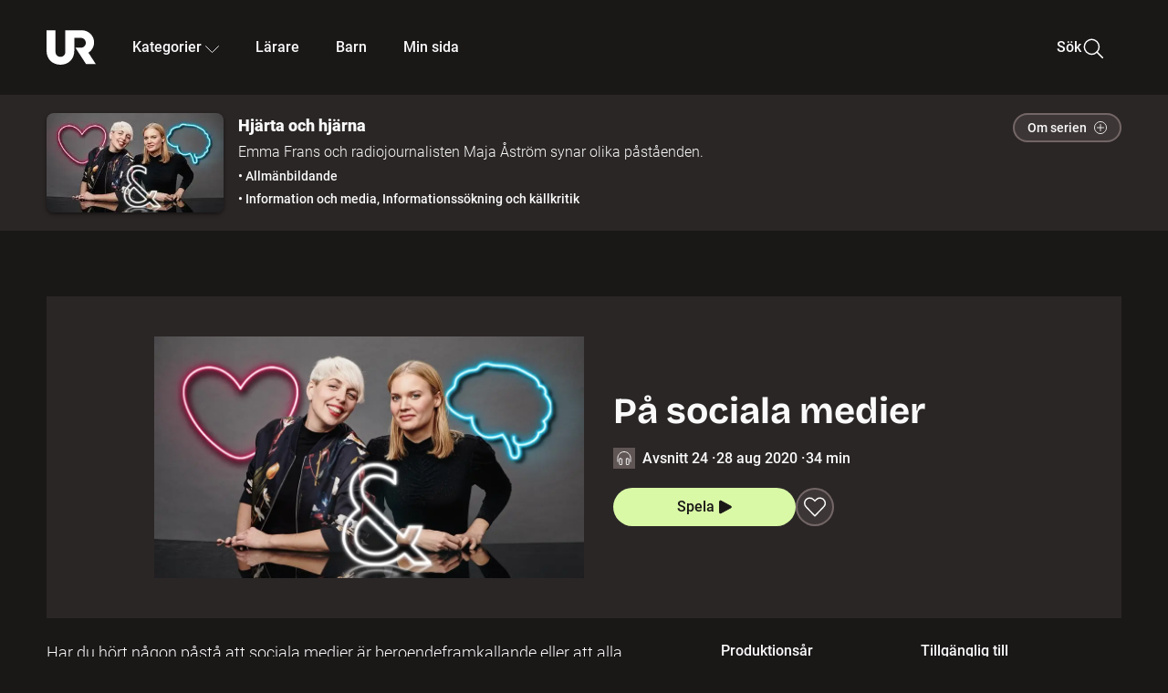

--- FILE ---
content_type: text/html; charset=utf-8
request_url: https://embed.ur.se/program/215775-hjarta-och-hjarna-pa-sociala-medier
body_size: 49675
content:
<!DOCTYPE html><html lang="sv"><head><link rel="preload" href="/fonts/Roboto-300.woff2" as="font" crossorigin="" data-next-head=""/><link rel="preload" href="/fonts/Roboto-500.woff2" as="font" crossorigin="" data-next-head=""/><link rel="preload" href="/fonts/Roboto-900.woff2" as="font" crossorigin="" data-next-head=""/><link rel="icon" href="/favicon.ico" data-next-head=""/><meta charSet="utf-8" data-next-head=""/><meta name="viewport" content="width=device-width, initial-scale=1.0, user-scalable=yes" data-next-head=""/><meta name="format-detection" content="telephone=no" data-next-head=""/><link rel="icon" sizes="192x192" href="/touch-icons/touch-icon-192x192.png" data-next-head=""/><link rel="apple-touch-icon" sizes="192x192" href="/touch-icons/touch-icon-192x192.png" data-next-head=""/><link rel="apple-touch-icon" sizes="180x180" href="/touch-icons/touch-icon-180x180.png" data-next-head=""/><link rel="apple-touch-icon" sizes="152x152" href="/touch-icons/touch-icon-152x152.png" data-next-head=""/><link rel="apple-touch-icon" sizes="144x144" href="/touch-icons/touch-icon-144x144.png" data-next-head=""/><link rel="apple-touch-icon" sizes="120x120" href="/touch-icons/touch-icon-120x120.png" data-next-head=""/><link rel="apple-touch-icon" sizes="114x114" href="/touch-icons/touch-icon-114x114.png" data-next-head=""/><link rel="apple-touch-icon" sizes="76x76" href="/touch-icons/touch-icon-76x76.png" data-next-head=""/><link rel="apple-touch-icon" sizes="72x72" href="/touch-icons/touch-icon-72x72.png" data-next-head=""/><link rel="shortcut icon" href="/favicon.ico" data-next-head=""/><link rel="manifest" href="/manifest.json" data-next-head=""/><title data-next-head="">Hjärta och hjärna: På sociala medier | UR Play</title><meta name="description" content="Har du hört någon påstå att sociala medier är beroendeframkallande eller att alla nuförtiden sitter fast i sin egen filterbubbla? Eller kanske att Facebook tjuvlyssnar på dig och riktar reklam utifrån vad du pratar om? Men vad är egentligen sant, falskt eller kanske mittemellan? Forskaren Emma Frans och journalisten Maja Åström vrider och vänder på påståenden om sociala medier. Till sin hjälp har de experten Måns Jonasson från Internetstiftelsen." data-next-head=""/><link rel="canonical" href="https://urplay.se/program/215775-hjarta-och-hjarna-pa-sociala-medier" data-next-head=""/><meta property="og:title" content="Hjärta och hjärna: På sociala medier | UR Play" data-next-head=""/><meta property="og:locale" content="sv_SE" data-next-head=""/><meta property="og:site_name" content="urplay.se" data-next-head=""/><meta property="og:image" content="https://some-assets.ur.se/some/urplay/215775/hd.jpg" data-next-head=""/><meta property="og:url" content="https://urplay.se/program/215775-hjarta-och-hjarna-pa-sociala-medier" data-next-head=""/><meta property="og:description" content="Har du hört någon påstå att sociala medier är beroendeframkallande eller att alla nuförtiden sitter fast i sin egen filterbubbla? Eller kanske att Facebook tjuvlyssnar på dig och riktar reklam utifrån vad du pratar om? Men vad är egentligen sant, falskt eller kanske mittemellan? Forskaren Emma Frans och journalisten Maja Åström vrider och vänder på påståenden om sociala medier. Till sin hjälp har de experten Måns Jonasson från Internetstiftelsen." data-next-head=""/><link rel="preload" as="image" imageSrcSet="/_next/image?url=https%3A%2F%2Fassets.ur.se%2Fid%2F215775%2Fimages%2F1_xl.jpg&amp;w=128&amp;q=75 128w, /_next/image?url=https%3A%2F%2Fassets.ur.se%2Fid%2F215775%2Fimages%2F1_xl.jpg&amp;w=256&amp;q=75 256w, /_next/image?url=https%3A%2F%2Fassets.ur.se%2Fid%2F215775%2Fimages%2F1_xl.jpg&amp;w=384&amp;q=75 384w, /_next/image?url=https%3A%2F%2Fassets.ur.se%2Fid%2F215775%2Fimages%2F1_xl.jpg&amp;w=640&amp;q=75 640w, /_next/image?url=https%3A%2F%2Fassets.ur.se%2Fid%2F215775%2Fimages%2F1_xl.jpg&amp;w=768&amp;q=75 768w, /_next/image?url=https%3A%2F%2Fassets.ur.se%2Fid%2F215775%2Fimages%2F1_xl.jpg&amp;w=1201&amp;q=75 1201w, /_next/image?url=https%3A%2F%2Fassets.ur.se%2Fid%2F215775%2Fimages%2F1_xl.jpg&amp;w=1441&amp;q=75 1441w, /_next/image?url=https%3A%2F%2Fassets.ur.se%2Fid%2F215775%2Fimages%2F1_xl.jpg&amp;w=1601&amp;q=75 1601w" imageSizes="(min-width: 1600px) 1216px, (min-width: 1201px) calc(100vw - 16vw), 100vw" data-next-head=""/><script id="cookiebot-google-consent-mode" data-cookieconsent="ignore" data-nscript="beforeInteractive">
              window.dataLayer = window.dataLayer || [];
              function gtag() {
                  dataLayer.push(arguments);
              }
              gtag('consent', 'default', {
                  'ad_personalization': 'denied',
                  'ad_storage': 'denied',
                  'ad_user_data': 'denied',
                  'analytics_storage': 'denied',
                  'functionality_storage': 'denied',
                  'personalization_storage': 'denied',
                  'security_storage': 'granted',
                  'wait_for_update': 500,
              });
              gtag("set", "ads_data_redaction", true);
              gtag("set", "url_passthrough", false);
          </script><link rel="preload" href="/_next/static/chunks/7076bda25b28cdb3.css" as="style"/><link rel="stylesheet" href="/_next/static/chunks/7076bda25b28cdb3.css" data-n-g=""/><link rel="preload" href="/_next/static/chunks/c236b166429580da.css" as="style"/><link rel="stylesheet" href="/_next/static/chunks/c236b166429580da.css" data-n-p=""/><link rel="preload" href="/_next/static/chunks/a49080025295ec1c.css" as="style"/><link rel="stylesheet" href="/_next/static/chunks/a49080025295ec1c.css" data-n-p=""/><link rel="preload" href="/_next/static/chunks/6a1d627e8838146f.css" as="style"/><link rel="stylesheet" href="/_next/static/chunks/6a1d627e8838146f.css" data-n-p=""/><noscript data-n-css=""></noscript><script id="Cookiebot" src="https://consent.cookiebot.com/uc.js" data-cbid="60f149ef-77bc-47f4-90c1-a55c6b64370d" type="text/javascript" defer="" data-nscript="beforeInteractive"></script><script src="/_next/static/chunks/06c84a502ab9d3a6.js" defer=""></script><script src="/_next/static/chunks/b380abb205c1896b.js" defer=""></script><script src="/_next/static/chunks/fd090f91ffbf2c6f.js" defer=""></script><script src="/_next/static/chunks/44782f074879ae1a.js" defer=""></script><script src="/_next/static/chunks/7f47b9398b409705.js" defer=""></script><script src="/_next/static/chunks/ecaa78903e1eaa47.js" defer=""></script><script src="/_next/static/chunks/6bdf321bfe419cc1.js" defer=""></script><script src="/_next/static/chunks/2dcf2b82d1abe3ca.js" defer=""></script><script src="/_next/static/chunks/turbopack-774432f993cd15a2.js" defer=""></script><script src="/_next/static/chunks/99dcf4380eb410a2.js" defer=""></script><script src="/_next/static/chunks/6e2be0a6cc05dde2.js" defer=""></script><script src="/_next/static/chunks/a04bdff6e4935a34.js" defer=""></script><script src="/_next/static/chunks/1db10c02fe883f6c.js" defer=""></script><script src="/_next/static/chunks/7e3bf9be3ad678d5.js" defer=""></script><script src="/_next/static/chunks/b0c1ad78076b01ea.js" defer=""></script><script src="/_next/static/chunks/18de73f3f3a794ff.js" defer=""></script><script src="/_next/static/chunks/578a0a51a32b9c3e.js" defer=""></script><script src="/_next/static/chunks/2dd311a6ed6035c7.js" defer=""></script><script src="/_next/static/chunks/666f47c6dc0e39fd.js" defer=""></script><script src="/_next/static/chunks/turbopack-6673606d5ab1cf40.js" defer=""></script><script src="/_next/static/5WuoxRYMdbD3tqK1dFjxR/_ssgManifest.js" defer=""></script><script src="/_next/static/5WuoxRYMdbD3tqK1dFjxR/_buildManifest.js" defer=""></script><meta name="sentry-trace" content="f874cfd2337760ec1889eba7a1049315-ac77eb3bbd7a30e2-0"/><meta name="baggage" content="sentry-environment=production,sentry-public_key=ef851232e4a5b9cdde2454c5acff091c,sentry-trace_id=f874cfd2337760ec1889eba7a1049315,sentry-sampled=false,sentry-sample_rand=0.47278293991514775,sentry-sample_rate=0.01"/></head><body><div id="__next"><div class="Layout-module__fmZ1UG__mainBackground"><header class=""><div class="SiteHeader-module__gsr0IW__siteHeader"><div class="SiteHeader-module__gsr0IW__wrapper"><button id="resetFocus" tabindex="-1" aria-hidden="true" class="SiteHeader-module__gsr0IW__resetFocusButton"></button><a class="SiteHeader-module__gsr0IW__accessibilityLinks" href="#huvudinnehall">Till huvudinnehåll</a><div class="SiteHeader-module__gsr0IW__menuContainer SiteHeader-module__gsr0IW__hideMenu"><nav aria-label="Huvudmeny" class="PrimaryNavigation-module__g0Mera__navigation" tabindex="-1"><ul class="menu PrimaryNavigation-module__g0Mera__menuWrapper"><li class="PrimaryNavigation-module__g0Mera__logoItem"><div class="PrimaryNavigation-module__g0Mera__mobileCloseButtonContainer"><button class="PrimaryNavigation-module__g0Mera__mobileCloseButton" aria-label="Stäng huvudmeny" aria-controls="Huvudmeny" aria-expanded="false"><svg xmlns="http://www.w3.org/2000/svg" width="24" height="24" viewBox="0 0 24 24" aria-hidden="true" focusable="false" class="PrimaryNavigation-module__g0Mera__closeIcon"><path fill="none" fill-rule="evenodd" stroke="#110737" stroke-linecap="round" stroke-linejoin="round" stroke-width="1.5" d="m4.5 19.5 15-15m-15 0 15 15"></path></svg></button></div><a class="PrimaryNavigation-module__g0Mera__logoLink" data-trk-primary-navigation="Logo" href="/"><svg xmlns="http://www.w3.org/2000/svg" width="200" height="200" viewBox="0 0 200 200" class="PrimaryNavigation-module__g0Mera__logo" focusable="false" role="img" aria-label="UR Play"><path fill="#FFF" fill-rule="evenodd" d="M169.92 125.104c13.91-8.81 23.22-24.207 23.019-41.648C193.253 56.257 170.449 34 143.115 34H76.347v87.325c0 12.838-8.964 20.61-20.02 20.61-11.058 0-20.022-7.772-20.022-20.61V34H0v82.572C0 153.03 25.218 174 56.326 174c31.109 0 56.325-20.97 56.325-57.428V64.85h26.147c10.995 0 20.3 8.564 20.625 19.5.336 11.364-8.852 20.713-20.197 20.713H117.4l43.065 66.312H200z"></path></svg></a></li><li class="PrimaryNavigation-module__g0Mera__navItem PrimaryNavigation-module__g0Mera__categoriesNavItemDesktop"><button aria-expanded="false" data-trk-primary-navigation-kategorier="closed" class="NavDropdown-module__Tj6GOG__navButton" data-trk-primary-navigation="Kategorier" type="button">Kategorier<svg xmlns="http://www.w3.org/2000/svg" width="24" height="24" viewBox="0 0 24 24" aria-hidden="true" class="NavDropdown-module__Tj6GOG__caret Caret-module__Bw2tFq__down" focusable="false"><path fill="none" stroke="#110737" stroke-linecap="round" stroke-linejoin="round" stroke-width="1.5" d="M23.25 16.689 12.53 5.97a.75.75 0 0 0-1.06 0L.75 16.689"></path></svg></button><div class="NavDropdown-module__Tj6GOG__navMenu"><div aria-hidden="true" class="CategoriesMenu-module__nuJBlW__backdrop CategoriesMenu-module__nuJBlW__noBackdrop"></div><div class="CategoriesMenu-module__nuJBlW__categoriesMenu"><div class="CategoriesMenu-module__nuJBlW__topRow"><a tabindex="0" class="Button-module__s3b5nq__button Button-module__s3b5nq__secondaryButton Button-module__s3b5nq__linkButton Button-module__s3b5nq__smallButton Button-module__s3b5nq__chipButton" href="/bladdra/alla-kategorier">Alla kategorier</a><a tabindex="0" class="Button-module__s3b5nq__button Button-module__s3b5nq__secondaryButton Button-module__s3b5nq__linkButton Button-module__s3b5nq__smallButton Button-module__s3b5nq__chipButton" href="/bladdra/alla-program">Program A till Ö</a></div><ul class="CategoriesMenu-module__nuJBlW__highlightedCategories"><li class="NavigationListItem-module__T6YIQq__item CategoriesMenu-module__nuJBlW__categoryItem"><div class="NavigationListItem-module__T6YIQq__imageOverlay"></div><img alt="" loading="lazy" width="640" height="360" decoding="async" data-nimg="1" class="NavigationListItem-module__T6YIQq__categoryImage" style="color:transparent" sizes="(min-width: 1600px) calc(1216px * .24), (min-width: 1201px) calc((100vw - 16vw) * .24), (min-width: 768px) 24vw, (min-width: 640px) 48vw, 38vw" srcSet="/_next/image?url=https%3A%2F%2Fur.imagevault.app%2Fpublishedmedia%2F9m6olbh6d9ei2kyj2kmu%2Fsyntolkatny.png&amp;w=128&amp;q=75 128w, /_next/image?url=https%3A%2F%2Fur.imagevault.app%2Fpublishedmedia%2F9m6olbh6d9ei2kyj2kmu%2Fsyntolkatny.png&amp;w=256&amp;q=75 256w, /_next/image?url=https%3A%2F%2Fur.imagevault.app%2Fpublishedmedia%2F9m6olbh6d9ei2kyj2kmu%2Fsyntolkatny.png&amp;w=384&amp;q=75 384w, /_next/image?url=https%3A%2F%2Fur.imagevault.app%2Fpublishedmedia%2F9m6olbh6d9ei2kyj2kmu%2Fsyntolkatny.png&amp;w=640&amp;q=75 640w, /_next/image?url=https%3A%2F%2Fur.imagevault.app%2Fpublishedmedia%2F9m6olbh6d9ei2kyj2kmu%2Fsyntolkatny.png&amp;w=768&amp;q=75 768w, /_next/image?url=https%3A%2F%2Fur.imagevault.app%2Fpublishedmedia%2F9m6olbh6d9ei2kyj2kmu%2Fsyntolkatny.png&amp;w=1201&amp;q=75 1201w, /_next/image?url=https%3A%2F%2Fur.imagevault.app%2Fpublishedmedia%2F9m6olbh6d9ei2kyj2kmu%2Fsyntolkatny.png&amp;w=1441&amp;q=75 1441w, /_next/image?url=https%3A%2F%2Fur.imagevault.app%2Fpublishedmedia%2F9m6olbh6d9ei2kyj2kmu%2Fsyntolkatny.png&amp;w=1601&amp;q=75 1601w" src="/_next/image?url=https%3A%2F%2Fur.imagevault.app%2Fpublishedmedia%2F9m6olbh6d9ei2kyj2kmu%2Fsyntolkatny.png&amp;w=1601&amp;q=75"/><a class="NavigationListItem-module__T6YIQq__categoryLink" data-trk-categories-menu="Syntolkat" href="/bladdra/syntolkat"><span class="NavigationListItem-module__T6YIQq__linkText">Syntolkat</span></a><div class="NavigationListItem-module__T6YIQq__gradient"></div></li><li class="NavigationListItem-module__T6YIQq__item CategoriesMenu-module__nuJBlW__categoryItem"><div class="NavigationListItem-module__T6YIQq__imageOverlay"></div><img alt="" loading="lazy" width="640" height="360" decoding="async" data-nimg="1" class="NavigationListItem-module__T6YIQq__categoryImage" style="color:transparent" sizes="(min-width: 1600px) calc(1216px * .24), (min-width: 1201px) calc((100vw - 16vw) * .24), (min-width: 768px) 24vw, (min-width: 640px) 48vw, 38vw" srcSet="/_next/image?url=https%3A%2F%2Fur.imagevault.app%2Fpublishedmedia%2Frhqa3paguquththzuoa4%2Fdokumenta-rny.png&amp;w=128&amp;q=75 128w, /_next/image?url=https%3A%2F%2Fur.imagevault.app%2Fpublishedmedia%2Frhqa3paguquththzuoa4%2Fdokumenta-rny.png&amp;w=256&amp;q=75 256w, /_next/image?url=https%3A%2F%2Fur.imagevault.app%2Fpublishedmedia%2Frhqa3paguquththzuoa4%2Fdokumenta-rny.png&amp;w=384&amp;q=75 384w, /_next/image?url=https%3A%2F%2Fur.imagevault.app%2Fpublishedmedia%2Frhqa3paguquththzuoa4%2Fdokumenta-rny.png&amp;w=640&amp;q=75 640w, /_next/image?url=https%3A%2F%2Fur.imagevault.app%2Fpublishedmedia%2Frhqa3paguquththzuoa4%2Fdokumenta-rny.png&amp;w=768&amp;q=75 768w, /_next/image?url=https%3A%2F%2Fur.imagevault.app%2Fpublishedmedia%2Frhqa3paguquththzuoa4%2Fdokumenta-rny.png&amp;w=1201&amp;q=75 1201w, /_next/image?url=https%3A%2F%2Fur.imagevault.app%2Fpublishedmedia%2Frhqa3paguquththzuoa4%2Fdokumenta-rny.png&amp;w=1441&amp;q=75 1441w, /_next/image?url=https%3A%2F%2Fur.imagevault.app%2Fpublishedmedia%2Frhqa3paguquththzuoa4%2Fdokumenta-rny.png&amp;w=1601&amp;q=75 1601w" src="/_next/image?url=https%3A%2F%2Fur.imagevault.app%2Fpublishedmedia%2Frhqa3paguquththzuoa4%2Fdokumenta-rny.png&amp;w=1601&amp;q=75"/><a class="NavigationListItem-module__T6YIQq__categoryLink" data-trk-categories-menu="Dokumentär" href="/bladdra/dokumentar"><span class="NavigationListItem-module__T6YIQq__linkText">Dokumentär</span></a><div class="NavigationListItem-module__T6YIQq__gradient"></div></li><li class="NavigationListItem-module__T6YIQq__item CategoriesMenu-module__nuJBlW__categoryItem"><div class="NavigationListItem-module__T6YIQq__imageOverlay"></div><img alt="" loading="lazy" width="640" height="360" decoding="async" data-nimg="1" class="NavigationListItem-module__T6YIQq__categoryImage" style="color:transparent" sizes="(min-width: 1600px) calc(1216px * .24), (min-width: 1201px) calc((100vw - 16vw) * .24), (min-width: 768px) 24vw, (min-width: 640px) 48vw, 38vw" srcSet="/_next/image?url=https%3A%2F%2Fur.imagevault.app%2Fpublishedmedia%2Fash3p5xkwl2oxew6vpk0%2FKortfilm_kategori.png&amp;w=128&amp;q=75 128w, /_next/image?url=https%3A%2F%2Fur.imagevault.app%2Fpublishedmedia%2Fash3p5xkwl2oxew6vpk0%2FKortfilm_kategori.png&amp;w=256&amp;q=75 256w, /_next/image?url=https%3A%2F%2Fur.imagevault.app%2Fpublishedmedia%2Fash3p5xkwl2oxew6vpk0%2FKortfilm_kategori.png&amp;w=384&amp;q=75 384w, /_next/image?url=https%3A%2F%2Fur.imagevault.app%2Fpublishedmedia%2Fash3p5xkwl2oxew6vpk0%2FKortfilm_kategori.png&amp;w=640&amp;q=75 640w, /_next/image?url=https%3A%2F%2Fur.imagevault.app%2Fpublishedmedia%2Fash3p5xkwl2oxew6vpk0%2FKortfilm_kategori.png&amp;w=768&amp;q=75 768w, /_next/image?url=https%3A%2F%2Fur.imagevault.app%2Fpublishedmedia%2Fash3p5xkwl2oxew6vpk0%2FKortfilm_kategori.png&amp;w=1201&amp;q=75 1201w, /_next/image?url=https%3A%2F%2Fur.imagevault.app%2Fpublishedmedia%2Fash3p5xkwl2oxew6vpk0%2FKortfilm_kategori.png&amp;w=1441&amp;q=75 1441w, /_next/image?url=https%3A%2F%2Fur.imagevault.app%2Fpublishedmedia%2Fash3p5xkwl2oxew6vpk0%2FKortfilm_kategori.png&amp;w=1601&amp;q=75 1601w" src="/_next/image?url=https%3A%2F%2Fur.imagevault.app%2Fpublishedmedia%2Fash3p5xkwl2oxew6vpk0%2FKortfilm_kategori.png&amp;w=1601&amp;q=75"/><a class="NavigationListItem-module__T6YIQq__categoryLink" data-trk-categories-menu="Kortfilm" href="/bladdra/kortfilm"><span class="NavigationListItem-module__T6YIQq__linkText">Kortfilm</span></a><div class="NavigationListItem-module__T6YIQq__gradient"></div></li><li class="NavigationListItem-module__T6YIQq__item CategoriesMenu-module__nuJBlW__categoryItem"><div class="NavigationListItem-module__T6YIQq__imageOverlay"></div><img alt="" loading="lazy" width="640" height="360" decoding="async" data-nimg="1" class="NavigationListItem-module__T6YIQq__categoryImage" style="color:transparent" sizes="(min-width: 1600px) calc(1216px * .24), (min-width: 1201px) calc((100vw - 16vw) * .24), (min-width: 768px) 24vw, (min-width: 640px) 48vw, 38vw" srcSet="/_next/image?url=https%3A%2F%2Fur.imagevault.app%2Fpublishedmedia%2F83s66kbxiipc46zanxcf%2Fdramany.png&amp;w=128&amp;q=75 128w, /_next/image?url=https%3A%2F%2Fur.imagevault.app%2Fpublishedmedia%2F83s66kbxiipc46zanxcf%2Fdramany.png&amp;w=256&amp;q=75 256w, /_next/image?url=https%3A%2F%2Fur.imagevault.app%2Fpublishedmedia%2F83s66kbxiipc46zanxcf%2Fdramany.png&amp;w=384&amp;q=75 384w, /_next/image?url=https%3A%2F%2Fur.imagevault.app%2Fpublishedmedia%2F83s66kbxiipc46zanxcf%2Fdramany.png&amp;w=640&amp;q=75 640w, /_next/image?url=https%3A%2F%2Fur.imagevault.app%2Fpublishedmedia%2F83s66kbxiipc46zanxcf%2Fdramany.png&amp;w=768&amp;q=75 768w, /_next/image?url=https%3A%2F%2Fur.imagevault.app%2Fpublishedmedia%2F83s66kbxiipc46zanxcf%2Fdramany.png&amp;w=1201&amp;q=75 1201w, /_next/image?url=https%3A%2F%2Fur.imagevault.app%2Fpublishedmedia%2F83s66kbxiipc46zanxcf%2Fdramany.png&amp;w=1441&amp;q=75 1441w, /_next/image?url=https%3A%2F%2Fur.imagevault.app%2Fpublishedmedia%2F83s66kbxiipc46zanxcf%2Fdramany.png&amp;w=1601&amp;q=75 1601w" src="/_next/image?url=https%3A%2F%2Fur.imagevault.app%2Fpublishedmedia%2F83s66kbxiipc46zanxcf%2Fdramany.png&amp;w=1601&amp;q=75"/><a class="NavigationListItem-module__T6YIQq__categoryLink" data-trk-categories-menu="Drama" href="/bladdra/drama"><span class="NavigationListItem-module__T6YIQq__linkText">Drama</span></a><div class="NavigationListItem-module__T6YIQq__gradient"></div></li><li class="NavigationListItem-module__T6YIQq__item CategoriesMenu-module__nuJBlW__categoryItem"><div class="NavigationListItem-module__T6YIQq__imageOverlay"></div><img alt="" loading="lazy" width="640" height="360" decoding="async" data-nimg="1" class="NavigationListItem-module__T6YIQq__categoryImage" style="color:transparent" sizes="(min-width: 1600px) calc(1216px * .24), (min-width: 1201px) calc((100vw - 16vw) * .24), (min-width: 768px) 24vw, (min-width: 640px) 48vw, 38vw" srcSet="/_next/image?url=https%3A%2F%2Fur.imagevault.app%2Fpublishedmedia%2Ft3a3nq9md6wi29ksvh3d%2Ffo-rela-sningarny.png&amp;w=128&amp;q=75 128w, /_next/image?url=https%3A%2F%2Fur.imagevault.app%2Fpublishedmedia%2Ft3a3nq9md6wi29ksvh3d%2Ffo-rela-sningarny.png&amp;w=256&amp;q=75 256w, /_next/image?url=https%3A%2F%2Fur.imagevault.app%2Fpublishedmedia%2Ft3a3nq9md6wi29ksvh3d%2Ffo-rela-sningarny.png&amp;w=384&amp;q=75 384w, /_next/image?url=https%3A%2F%2Fur.imagevault.app%2Fpublishedmedia%2Ft3a3nq9md6wi29ksvh3d%2Ffo-rela-sningarny.png&amp;w=640&amp;q=75 640w, /_next/image?url=https%3A%2F%2Fur.imagevault.app%2Fpublishedmedia%2Ft3a3nq9md6wi29ksvh3d%2Ffo-rela-sningarny.png&amp;w=768&amp;q=75 768w, /_next/image?url=https%3A%2F%2Fur.imagevault.app%2Fpublishedmedia%2Ft3a3nq9md6wi29ksvh3d%2Ffo-rela-sningarny.png&amp;w=1201&amp;q=75 1201w, /_next/image?url=https%3A%2F%2Fur.imagevault.app%2Fpublishedmedia%2Ft3a3nq9md6wi29ksvh3d%2Ffo-rela-sningarny.png&amp;w=1441&amp;q=75 1441w, /_next/image?url=https%3A%2F%2Fur.imagevault.app%2Fpublishedmedia%2Ft3a3nq9md6wi29ksvh3d%2Ffo-rela-sningarny.png&amp;w=1601&amp;q=75 1601w" src="/_next/image?url=https%3A%2F%2Fur.imagevault.app%2Fpublishedmedia%2Ft3a3nq9md6wi29ksvh3d%2Ffo-rela-sningarny.png&amp;w=1601&amp;q=75"/><a class="NavigationListItem-module__T6YIQq__categoryLink" data-trk-categories-menu="Föreläsningar" href="/bladdra/forelasningar"><span class="NavigationListItem-module__T6YIQq__linkText">Föreläsningar</span></a><div class="NavigationListItem-module__T6YIQq__gradient"></div></li><li class="NavigationListItem-module__T6YIQq__item CategoriesMenu-module__nuJBlW__categoryItem"><div class="NavigationListItem-module__T6YIQq__imageOverlay"></div><img alt="" loading="lazy" width="640" height="360" decoding="async" data-nimg="1" class="NavigationListItem-module__T6YIQq__categoryImage" style="color:transparent" sizes="(min-width: 1600px) calc(1216px * .24), (min-width: 1201px) calc((100vw - 16vw) * .24), (min-width: 768px) 24vw, (min-width: 640px) 48vw, 38vw" srcSet="/_next/image?url=https%3A%2F%2Fur.imagevault.app%2Fpublishedmedia%2Fche5jfu3y04eyx5x9jwm%2Fvetenskap.png&amp;w=128&amp;q=75 128w, /_next/image?url=https%3A%2F%2Fur.imagevault.app%2Fpublishedmedia%2Fche5jfu3y04eyx5x9jwm%2Fvetenskap.png&amp;w=256&amp;q=75 256w, /_next/image?url=https%3A%2F%2Fur.imagevault.app%2Fpublishedmedia%2Fche5jfu3y04eyx5x9jwm%2Fvetenskap.png&amp;w=384&amp;q=75 384w, /_next/image?url=https%3A%2F%2Fur.imagevault.app%2Fpublishedmedia%2Fche5jfu3y04eyx5x9jwm%2Fvetenskap.png&amp;w=640&amp;q=75 640w, /_next/image?url=https%3A%2F%2Fur.imagevault.app%2Fpublishedmedia%2Fche5jfu3y04eyx5x9jwm%2Fvetenskap.png&amp;w=768&amp;q=75 768w, /_next/image?url=https%3A%2F%2Fur.imagevault.app%2Fpublishedmedia%2Fche5jfu3y04eyx5x9jwm%2Fvetenskap.png&amp;w=1201&amp;q=75 1201w, /_next/image?url=https%3A%2F%2Fur.imagevault.app%2Fpublishedmedia%2Fche5jfu3y04eyx5x9jwm%2Fvetenskap.png&amp;w=1441&amp;q=75 1441w, /_next/image?url=https%3A%2F%2Fur.imagevault.app%2Fpublishedmedia%2Fche5jfu3y04eyx5x9jwm%2Fvetenskap.png&amp;w=1601&amp;q=75 1601w" src="/_next/image?url=https%3A%2F%2Fur.imagevault.app%2Fpublishedmedia%2Fche5jfu3y04eyx5x9jwm%2Fvetenskap.png&amp;w=1601&amp;q=75"/><a class="NavigationListItem-module__T6YIQq__categoryLink" data-trk-categories-menu="Vetenskap &amp; teknik" href="/bladdra/vetenskap"><span class="NavigationListItem-module__T6YIQq__linkText">Vetenskap &amp; teknik</span></a><div class="NavigationListItem-module__T6YIQq__gradient"></div></li><li class="NavigationListItem-module__T6YIQq__item CategoriesMenu-module__nuJBlW__categoryItem"><div class="NavigationListItem-module__T6YIQq__imageOverlay"></div><img alt="" loading="lazy" width="640" height="360" decoding="async" data-nimg="1" class="NavigationListItem-module__T6YIQq__categoryImage" style="color:transparent" sizes="(min-width: 1600px) calc(1216px * .24), (min-width: 1201px) calc((100vw - 16vw) * .24), (min-width: 768px) 24vw, (min-width: 640px) 48vw, 38vw" srcSet="/_next/image?url=https%3A%2F%2Fur.imagevault.app%2Fpublishedmedia%2Fx9un8m0h5shqn4bds1ig%2FPoddar_kategori.png&amp;w=128&amp;q=75 128w, /_next/image?url=https%3A%2F%2Fur.imagevault.app%2Fpublishedmedia%2Fx9un8m0h5shqn4bds1ig%2FPoddar_kategori.png&amp;w=256&amp;q=75 256w, /_next/image?url=https%3A%2F%2Fur.imagevault.app%2Fpublishedmedia%2Fx9un8m0h5shqn4bds1ig%2FPoddar_kategori.png&amp;w=384&amp;q=75 384w, /_next/image?url=https%3A%2F%2Fur.imagevault.app%2Fpublishedmedia%2Fx9un8m0h5shqn4bds1ig%2FPoddar_kategori.png&amp;w=640&amp;q=75 640w, /_next/image?url=https%3A%2F%2Fur.imagevault.app%2Fpublishedmedia%2Fx9un8m0h5shqn4bds1ig%2FPoddar_kategori.png&amp;w=768&amp;q=75 768w, /_next/image?url=https%3A%2F%2Fur.imagevault.app%2Fpublishedmedia%2Fx9un8m0h5shqn4bds1ig%2FPoddar_kategori.png&amp;w=1201&amp;q=75 1201w, /_next/image?url=https%3A%2F%2Fur.imagevault.app%2Fpublishedmedia%2Fx9un8m0h5shqn4bds1ig%2FPoddar_kategori.png&amp;w=1441&amp;q=75 1441w, /_next/image?url=https%3A%2F%2Fur.imagevault.app%2Fpublishedmedia%2Fx9un8m0h5shqn4bds1ig%2FPoddar_kategori.png&amp;w=1601&amp;q=75 1601w" src="/_next/image?url=https%3A%2F%2Fur.imagevault.app%2Fpublishedmedia%2Fx9un8m0h5shqn4bds1ig%2FPoddar_kategori.png&amp;w=1601&amp;q=75"/><a class="NavigationListItem-module__T6YIQq__categoryLink" data-trk-categories-menu="Poddar" href="/bladdra/poddar"><span class="NavigationListItem-module__T6YIQq__linkText">Poddar</span></a><div class="NavigationListItem-module__T6YIQq__gradient"></div></li><li class="NavigationListItem-module__T6YIQq__item CategoriesMenu-module__nuJBlW__categoryItem"><div class="NavigationListItem-module__T6YIQq__imageOverlay"></div><img alt="" loading="lazy" width="640" height="360" decoding="async" data-nimg="1" class="NavigationListItem-module__T6YIQq__categoryImage" style="color:transparent" sizes="(min-width: 1600px) calc(1216px * .24), (min-width: 1201px) calc((100vw - 16vw) * .24), (min-width: 768px) 24vw, (min-width: 640px) 48vw, 38vw" srcSet="/_next/image?url=https%3A%2F%2Fur.imagevault.app%2Fpublishedmedia%2Ftimhztx0qp288dcg6p04%2Fteckenspra-k3.png&amp;w=128&amp;q=75 128w, /_next/image?url=https%3A%2F%2Fur.imagevault.app%2Fpublishedmedia%2Ftimhztx0qp288dcg6p04%2Fteckenspra-k3.png&amp;w=256&amp;q=75 256w, /_next/image?url=https%3A%2F%2Fur.imagevault.app%2Fpublishedmedia%2Ftimhztx0qp288dcg6p04%2Fteckenspra-k3.png&amp;w=384&amp;q=75 384w, /_next/image?url=https%3A%2F%2Fur.imagevault.app%2Fpublishedmedia%2Ftimhztx0qp288dcg6p04%2Fteckenspra-k3.png&amp;w=640&amp;q=75 640w, /_next/image?url=https%3A%2F%2Fur.imagevault.app%2Fpublishedmedia%2Ftimhztx0qp288dcg6p04%2Fteckenspra-k3.png&amp;w=768&amp;q=75 768w, /_next/image?url=https%3A%2F%2Fur.imagevault.app%2Fpublishedmedia%2Ftimhztx0qp288dcg6p04%2Fteckenspra-k3.png&amp;w=1201&amp;q=75 1201w, /_next/image?url=https%3A%2F%2Fur.imagevault.app%2Fpublishedmedia%2Ftimhztx0qp288dcg6p04%2Fteckenspra-k3.png&amp;w=1441&amp;q=75 1441w, /_next/image?url=https%3A%2F%2Fur.imagevault.app%2Fpublishedmedia%2Ftimhztx0qp288dcg6p04%2Fteckenspra-k3.png&amp;w=1601&amp;q=75 1601w" src="/_next/image?url=https%3A%2F%2Fur.imagevault.app%2Fpublishedmedia%2Ftimhztx0qp288dcg6p04%2Fteckenspra-k3.png&amp;w=1601&amp;q=75"/><a class="NavigationListItem-module__T6YIQq__categoryLink" data-trk-categories-menu="Svenskt teckenspråk" href="/bladdra/svenskt-teckensprak"><span class="NavigationListItem-module__T6YIQq__linkText">Svenskt teckenspråk</span></a><div class="NavigationListItem-module__T6YIQq__gradient"></div></li></ul><div><span class="CategoriesMenu-module__nuJBlW__headingMinorityLanguages">Nationella minoriteter</span><ul class="CategoriesMenu-module__nuJBlW__minorityLanguages"><li class="NavigationListItem-module__T6YIQq__item CategoriesMenu-module__nuJBlW__minorityLanguagesItem"><div class="NavigationListItem-module__T6YIQq__imageOverlay"></div><img alt="" loading="lazy" width="640" height="360" decoding="async" data-nimg="1" class="NavigationListItem-module__T6YIQq__categoryImage" style="color:transparent" sizes="(min-width: 1600px) calc(1216px * .24), (min-width: 1201px) calc((100vw - 16vw) * .24), (min-width: 768px) 24vw, (min-width: 640px) 48vw, 38vw" srcSet="/_next/image?url=https%3A%2F%2Fur.imagevault.app%2Fpublishedmedia%2Fgklph3j35xmoo3pfe33m%2FFinska.png&amp;w=128&amp;q=75 128w, /_next/image?url=https%3A%2F%2Fur.imagevault.app%2Fpublishedmedia%2Fgklph3j35xmoo3pfe33m%2FFinska.png&amp;w=256&amp;q=75 256w, /_next/image?url=https%3A%2F%2Fur.imagevault.app%2Fpublishedmedia%2Fgklph3j35xmoo3pfe33m%2FFinska.png&amp;w=384&amp;q=75 384w, /_next/image?url=https%3A%2F%2Fur.imagevault.app%2Fpublishedmedia%2Fgklph3j35xmoo3pfe33m%2FFinska.png&amp;w=640&amp;q=75 640w, /_next/image?url=https%3A%2F%2Fur.imagevault.app%2Fpublishedmedia%2Fgklph3j35xmoo3pfe33m%2FFinska.png&amp;w=768&amp;q=75 768w, /_next/image?url=https%3A%2F%2Fur.imagevault.app%2Fpublishedmedia%2Fgklph3j35xmoo3pfe33m%2FFinska.png&amp;w=1201&amp;q=75 1201w, /_next/image?url=https%3A%2F%2Fur.imagevault.app%2Fpublishedmedia%2Fgklph3j35xmoo3pfe33m%2FFinska.png&amp;w=1441&amp;q=75 1441w, /_next/image?url=https%3A%2F%2Fur.imagevault.app%2Fpublishedmedia%2Fgklph3j35xmoo3pfe33m%2FFinska.png&amp;w=1601&amp;q=75 1601w" src="/_next/image?url=https%3A%2F%2Fur.imagevault.app%2Fpublishedmedia%2Fgklph3j35xmoo3pfe33m%2FFinska.png&amp;w=1601&amp;q=75"/><a class="NavigationListItem-module__T6YIQq__categoryLink" data-trk-categories-menu="Finska" href="/bladdra/finska"><span class="NavigationListItem-module__T6YIQq__linkText">Finska</span></a><div class="NavigationListItem-module__T6YIQq__gradient"></div></li><li class="NavigationListItem-module__T6YIQq__item CategoriesMenu-module__nuJBlW__minorityLanguagesItem"><div class="NavigationListItem-module__T6YIQq__imageOverlay"></div><img alt="" loading="lazy" width="640" height="360" decoding="async" data-nimg="1" class="NavigationListItem-module__T6YIQq__categoryImage" style="color:transparent" sizes="(min-width: 1600px) calc(1216px * .24), (min-width: 1201px) calc((100vw - 16vw) * .24), (min-width: 768px) 24vw, (min-width: 640px) 48vw, 38vw" srcSet="/_next/image?url=https%3A%2F%2Fur.imagevault.app%2Fpublishedmedia%2Fymydi91ihy6x98yto9ev%2FJiddisch.png&amp;w=128&amp;q=75 128w, /_next/image?url=https%3A%2F%2Fur.imagevault.app%2Fpublishedmedia%2Fymydi91ihy6x98yto9ev%2FJiddisch.png&amp;w=256&amp;q=75 256w, /_next/image?url=https%3A%2F%2Fur.imagevault.app%2Fpublishedmedia%2Fymydi91ihy6x98yto9ev%2FJiddisch.png&amp;w=384&amp;q=75 384w, /_next/image?url=https%3A%2F%2Fur.imagevault.app%2Fpublishedmedia%2Fymydi91ihy6x98yto9ev%2FJiddisch.png&amp;w=640&amp;q=75 640w, /_next/image?url=https%3A%2F%2Fur.imagevault.app%2Fpublishedmedia%2Fymydi91ihy6x98yto9ev%2FJiddisch.png&amp;w=768&amp;q=75 768w, /_next/image?url=https%3A%2F%2Fur.imagevault.app%2Fpublishedmedia%2Fymydi91ihy6x98yto9ev%2FJiddisch.png&amp;w=1201&amp;q=75 1201w, /_next/image?url=https%3A%2F%2Fur.imagevault.app%2Fpublishedmedia%2Fymydi91ihy6x98yto9ev%2FJiddisch.png&amp;w=1441&amp;q=75 1441w, /_next/image?url=https%3A%2F%2Fur.imagevault.app%2Fpublishedmedia%2Fymydi91ihy6x98yto9ev%2FJiddisch.png&amp;w=1601&amp;q=75 1601w" src="/_next/image?url=https%3A%2F%2Fur.imagevault.app%2Fpublishedmedia%2Fymydi91ihy6x98yto9ev%2FJiddisch.png&amp;w=1601&amp;q=75"/><a class="NavigationListItem-module__T6YIQq__categoryLink" data-trk-categories-menu="Jiddisch" href="/bladdra/jiddisch"><span class="NavigationListItem-module__T6YIQq__linkText">Jiddisch</span></a><div class="NavigationListItem-module__T6YIQq__gradient"></div></li><li class="NavigationListItem-module__T6YIQq__item CategoriesMenu-module__nuJBlW__minorityLanguagesItem"><div class="NavigationListItem-module__T6YIQq__imageOverlay"></div><img alt="" loading="lazy" width="640" height="360" decoding="async" data-nimg="1" class="NavigationListItem-module__T6YIQq__categoryImage" style="color:transparent" sizes="(min-width: 1600px) calc(1216px * .24), (min-width: 1201px) calc((100vw - 16vw) * .24), (min-width: 768px) 24vw, (min-width: 640px) 48vw, 38vw" srcSet="/_next/image?url=https%3A%2F%2Fur.imagevault.app%2Fpublishedmedia%2F1cm4gy0uzaqmvfi9mgv7%2FMea-nkieli.png&amp;w=128&amp;q=75 128w, /_next/image?url=https%3A%2F%2Fur.imagevault.app%2Fpublishedmedia%2F1cm4gy0uzaqmvfi9mgv7%2FMea-nkieli.png&amp;w=256&amp;q=75 256w, /_next/image?url=https%3A%2F%2Fur.imagevault.app%2Fpublishedmedia%2F1cm4gy0uzaqmvfi9mgv7%2FMea-nkieli.png&amp;w=384&amp;q=75 384w, /_next/image?url=https%3A%2F%2Fur.imagevault.app%2Fpublishedmedia%2F1cm4gy0uzaqmvfi9mgv7%2FMea-nkieli.png&amp;w=640&amp;q=75 640w, /_next/image?url=https%3A%2F%2Fur.imagevault.app%2Fpublishedmedia%2F1cm4gy0uzaqmvfi9mgv7%2FMea-nkieli.png&amp;w=768&amp;q=75 768w, /_next/image?url=https%3A%2F%2Fur.imagevault.app%2Fpublishedmedia%2F1cm4gy0uzaqmvfi9mgv7%2FMea-nkieli.png&amp;w=1201&amp;q=75 1201w, /_next/image?url=https%3A%2F%2Fur.imagevault.app%2Fpublishedmedia%2F1cm4gy0uzaqmvfi9mgv7%2FMea-nkieli.png&amp;w=1441&amp;q=75 1441w, /_next/image?url=https%3A%2F%2Fur.imagevault.app%2Fpublishedmedia%2F1cm4gy0uzaqmvfi9mgv7%2FMea-nkieli.png&amp;w=1601&amp;q=75 1601w" src="/_next/image?url=https%3A%2F%2Fur.imagevault.app%2Fpublishedmedia%2F1cm4gy0uzaqmvfi9mgv7%2FMea-nkieli.png&amp;w=1601&amp;q=75"/><a class="NavigationListItem-module__T6YIQq__categoryLink" data-trk-categories-menu="Meänkieli" href="/bladdra/meankieli"><span class="NavigationListItem-module__T6YIQq__linkText">Meänkieli</span></a><div class="NavigationListItem-module__T6YIQq__gradient"></div></li><li class="NavigationListItem-module__T6YIQq__item CategoriesMenu-module__nuJBlW__minorityLanguagesItem"><div class="NavigationListItem-module__T6YIQq__imageOverlay"></div><img alt="" loading="lazy" width="640" height="360" decoding="async" data-nimg="1" class="NavigationListItem-module__T6YIQq__categoryImage" style="color:transparent" sizes="(min-width: 1600px) calc(1216px * .24), (min-width: 1201px) calc((100vw - 16vw) * .24), (min-width: 768px) 24vw, (min-width: 640px) 48vw, 38vw" srcSet="/_next/image?url=https%3A%2F%2Fur.imagevault.app%2Fpublishedmedia%2Fy6yw0zv2rz1a1ucaccz7%2FRomani.png&amp;w=128&amp;q=75 128w, /_next/image?url=https%3A%2F%2Fur.imagevault.app%2Fpublishedmedia%2Fy6yw0zv2rz1a1ucaccz7%2FRomani.png&amp;w=256&amp;q=75 256w, /_next/image?url=https%3A%2F%2Fur.imagevault.app%2Fpublishedmedia%2Fy6yw0zv2rz1a1ucaccz7%2FRomani.png&amp;w=384&amp;q=75 384w, /_next/image?url=https%3A%2F%2Fur.imagevault.app%2Fpublishedmedia%2Fy6yw0zv2rz1a1ucaccz7%2FRomani.png&amp;w=640&amp;q=75 640w, /_next/image?url=https%3A%2F%2Fur.imagevault.app%2Fpublishedmedia%2Fy6yw0zv2rz1a1ucaccz7%2FRomani.png&amp;w=768&amp;q=75 768w, /_next/image?url=https%3A%2F%2Fur.imagevault.app%2Fpublishedmedia%2Fy6yw0zv2rz1a1ucaccz7%2FRomani.png&amp;w=1201&amp;q=75 1201w, /_next/image?url=https%3A%2F%2Fur.imagevault.app%2Fpublishedmedia%2Fy6yw0zv2rz1a1ucaccz7%2FRomani.png&amp;w=1441&amp;q=75 1441w, /_next/image?url=https%3A%2F%2Fur.imagevault.app%2Fpublishedmedia%2Fy6yw0zv2rz1a1ucaccz7%2FRomani.png&amp;w=1601&amp;q=75 1601w" src="/_next/image?url=https%3A%2F%2Fur.imagevault.app%2Fpublishedmedia%2Fy6yw0zv2rz1a1ucaccz7%2FRomani.png&amp;w=1601&amp;q=75"/><a class="NavigationListItem-module__T6YIQq__categoryLink" data-trk-categories-menu="Romani" href="/bladdra/romani"><span class="NavigationListItem-module__T6YIQq__linkText">Romani</span></a><div class="NavigationListItem-module__T6YIQq__gradient"></div></li><li class="NavigationListItem-module__T6YIQq__item CategoriesMenu-module__nuJBlW__minorityLanguagesItem"><div class="NavigationListItem-module__T6YIQq__imageOverlay"></div><img alt="" loading="lazy" width="640" height="360" decoding="async" data-nimg="1" class="NavigationListItem-module__T6YIQq__categoryImage" style="color:transparent" sizes="(min-width: 1600px) calc(1216px * .24), (min-width: 1201px) calc((100vw - 16vw) * .24), (min-width: 768px) 24vw, (min-width: 640px) 48vw, 38vw" srcSet="/_next/image?url=https%3A%2F%2Fur.imagevault.app%2Fpublishedmedia%2F7a5zwn4o490f3vmxm9ee%2FSamiska.png&amp;w=128&amp;q=75 128w, /_next/image?url=https%3A%2F%2Fur.imagevault.app%2Fpublishedmedia%2F7a5zwn4o490f3vmxm9ee%2FSamiska.png&amp;w=256&amp;q=75 256w, /_next/image?url=https%3A%2F%2Fur.imagevault.app%2Fpublishedmedia%2F7a5zwn4o490f3vmxm9ee%2FSamiska.png&amp;w=384&amp;q=75 384w, /_next/image?url=https%3A%2F%2Fur.imagevault.app%2Fpublishedmedia%2F7a5zwn4o490f3vmxm9ee%2FSamiska.png&amp;w=640&amp;q=75 640w, /_next/image?url=https%3A%2F%2Fur.imagevault.app%2Fpublishedmedia%2F7a5zwn4o490f3vmxm9ee%2FSamiska.png&amp;w=768&amp;q=75 768w, /_next/image?url=https%3A%2F%2Fur.imagevault.app%2Fpublishedmedia%2F7a5zwn4o490f3vmxm9ee%2FSamiska.png&amp;w=1201&amp;q=75 1201w, /_next/image?url=https%3A%2F%2Fur.imagevault.app%2Fpublishedmedia%2F7a5zwn4o490f3vmxm9ee%2FSamiska.png&amp;w=1441&amp;q=75 1441w, /_next/image?url=https%3A%2F%2Fur.imagevault.app%2Fpublishedmedia%2F7a5zwn4o490f3vmxm9ee%2FSamiska.png&amp;w=1601&amp;q=75 1601w" src="/_next/image?url=https%3A%2F%2Fur.imagevault.app%2Fpublishedmedia%2F7a5zwn4o490f3vmxm9ee%2FSamiska.png&amp;w=1601&amp;q=75"/><a class="NavigationListItem-module__T6YIQq__categoryLink" data-trk-categories-menu="Samiska" href="/bladdra/samiska"><span class="NavigationListItem-module__T6YIQq__linkText">Samiska</span></a><div class="NavigationListItem-module__T6YIQq__gradient"></div></li></ul></div></div></div></li><li><a class="PrimaryNavigation-module__g0Mera__navItem PrimaryNavigation-module__g0Mera__categoriesNavItemMobile" href="/bladdra/alla-kategorier">Kategorier</a></li><li class="PrimaryNavigation-module__g0Mera__navItem"><a class="PrimaryNavigation-module__g0Mera__headerNavigation" data-trk-primary-navigation="Lärare" href="/utbildning">Lärare</a></li><li class="PrimaryNavigation-module__g0Mera__navItem"><a class="PrimaryNavigation-module__g0Mera__headerNavigation" data-trk-primary-navigation="Barn" href="/barn">Barn</a></li><li class="PrimaryNavigation-module__g0Mera__navItem PrimaryNavigation-module__g0Mera__myPageNavItem"><a class="PrimaryNavigation-module__g0Mera__headerNavigation" data-trk-my-page="navigationslänk" href="/min-sida">Min sida</a></li><li class="PrimaryNavigation-module__g0Mera__navItem PrimaryNavigation-module__g0Mera__searchItem"><a class="PrimaryNavigation-module__g0Mera__searchLink" data-hidden-in-tabtrap="true" href="/sok">Sök<svg xmlns="http://www.w3.org/2000/svg" width="24" height="24" stroke="#fff" viewBox="0 0 24 24" aria-hidden="true"><g fill="none" fill-rule="evenodd" stroke-linecap="round" stroke-linejoin="round" stroke-width="1.5"><circle cx="11.389" cy="11.389" r="8.056" transform="rotate(-23.025 11.39 11.389)"></circle><path d="m17.085 17.084 6.248 6.25"></path></g></svg></a></li><li class="PrimaryNavigation-module__g0Mera__navItem PrimaryNavigation-module__g0Mera__avatarItem"></li></ul></nav></div><div class="SiteHeader-module__gsr0IW__mobileMenuButtonContainer"><button class="SiteHeader-module__gsr0IW__mobileMenuButton" aria-expanded="false" aria-controls="Huvudmeny" aria-label="Öppna huvudmeny"><svg xmlns="http://www.w3.org/2000/svg" width="24" height="24" viewBox="0 0 24 24" aria-hidden="true" class="SiteHeader-module__gsr0IW__hamburgerIcon"><path fill="none" fill-rule="evenodd" stroke="#110737" stroke-linecap="round" stroke-linejoin="round" stroke-width="1.5" d="M2.25 18.003h19.5m-19.5-6h19.5m-19.5-6h19.5"></path></svg></button><a data-trk-primary-navigation="Logo" class="SiteHeader-module__gsr0IW__logoLink" href="/"><svg xmlns="http://www.w3.org/2000/svg" width="200" height="200" viewBox="0 0 200 200" class="SiteHeader-module__gsr0IW__logo" focusable="false" role="img" aria-label="UR Play"><path fill="#FFF" fill-rule="evenodd" d="M169.92 125.104c13.91-8.81 23.22-24.207 23.019-41.648C193.253 56.257 170.449 34 143.115 34H76.347v87.325c0 12.838-8.964 20.61-20.02 20.61-11.058 0-20.022-7.772-20.022-20.61V34H0v82.572C0 153.03 25.218 174 56.326 174c31.109 0 56.325-20.97 56.325-57.428V64.85h26.147c10.995 0 20.3 8.564 20.625 19.5.336 11.364-8.852 20.713-20.197 20.713H117.4l43.065 66.312H200z"></path></svg></a><div class="SiteHeader-module__gsr0IW__rightSideIcons"><a class="SiteHeader-module__gsr0IW__searchIcon" href="/sok"><svg xmlns="http://www.w3.org/2000/svg" width="24" height="24" stroke="#fff" viewBox="0 0 24 24" aria-label="Sök"><g fill="none" fill-rule="evenodd" stroke-linecap="round" stroke-linejoin="round" stroke-width="1.5"><circle cx="11.389" cy="11.389" r="8.056" transform="rotate(-23.025 11.39 11.389)"></circle><path d="m17.085 17.084 6.248 6.25"></path></g></svg></a></div></div></div></div></header><main id="huvudinnehall" class="Layout-module__fmZ1UG__main"><div class="SeriesBanner-module__NNuZBG__wrapper"><div class="SeriesBanner-module__NNuZBG__seriesBannerWrapper"><div class="SeriesBanner-module__NNuZBG__innerWrapper"><div class="SeriesBannerContent-module__PTFf_W__seriesBannerHeader SeriesBannerContent-module__PTFf_W__closed"><div class="SeriesBannerContent-module__PTFf_W__toggleButton"><button data-trk="series-banner-toggle-closed" type="button" aria-expanded="false" tabindex="0" class="Button-module__s3b5nq__button ToggleButton-module__QjyK-a__toggleButton Button-module__s3b5nq__secondaryButton Button-module__s3b5nq__smallButton">Om serien<svg xmlns="http://www.w3.org/2000/svg" width="24" height="24" viewBox="0 0 24 24" focusable="false"><g fill="none" fill-rule="evenodd" stroke="currentColor" stroke-width="1.5"><path stroke-linecap="round" stroke-linejoin="round" d="M6 12h12m-6-6v12"></path><circle cx="12" cy="12" r="11.25"></circle></g></svg></button></div><div class="SeriesBannerContent-module__PTFf_W__contentWrapper"><div class="SeriesBannerContent-module__PTFf_W__imageWrapper"><figure class="SeriesBannerContent-module__PTFf_W__figure"><img alt="series" loading="lazy" width="194" height="109" decoding="async" data-nimg="1" class="SeriesBannerContent-module__PTFf_W__image NextImage-module__dmtaUW__rounded NextImage-module__dmtaUW__shadows" style="color:transparent" sizes="(min-width: 1600px) calc(1216px * .24), (min-width: 1201px) calc((100vw - 16vw) * .24), (min-width: 768px) 24vw, (min-width: 640px) 48vw, 38vw" srcSet="/_next/image?url=https%3A%2F%2Fassets.ur.se%2Fid%2F215784%2Fimages%2F1.jpg&amp;w=128&amp;q=75 128w, /_next/image?url=https%3A%2F%2Fassets.ur.se%2Fid%2F215784%2Fimages%2F1.jpg&amp;w=256&amp;q=75 256w, /_next/image?url=https%3A%2F%2Fassets.ur.se%2Fid%2F215784%2Fimages%2F1.jpg&amp;w=384&amp;q=75 384w, /_next/image?url=https%3A%2F%2Fassets.ur.se%2Fid%2F215784%2Fimages%2F1.jpg&amp;w=640&amp;q=75 640w, /_next/image?url=https%3A%2F%2Fassets.ur.se%2Fid%2F215784%2Fimages%2F1.jpg&amp;w=768&amp;q=75 768w, /_next/image?url=https%3A%2F%2Fassets.ur.se%2Fid%2F215784%2Fimages%2F1.jpg&amp;w=1201&amp;q=75 1201w, /_next/image?url=https%3A%2F%2Fassets.ur.se%2Fid%2F215784%2Fimages%2F1.jpg&amp;w=1441&amp;q=75 1441w, /_next/image?url=https%3A%2F%2Fassets.ur.se%2Fid%2F215784%2Fimages%2F1.jpg&amp;w=1601&amp;q=75 1601w" src="/_next/image?url=https%3A%2F%2Fassets.ur.se%2Fid%2F215784%2Fimages%2F1.jpg&amp;w=1601&amp;q=75"/></figure><figure class="SeriesBannerContent-module__PTFf_W__mobileFigureOpen"><img alt="series" loading="lazy" width="320" height="180" decoding="async" data-nimg="1" class="SeriesBannerContent-module__PTFf_W__image NextImage-module__dmtaUW__rounded NextImage-module__dmtaUW__shadows" style="color:transparent" sizes="(min-width: 1600px) calc(1216px * .24), (min-width: 1201px) calc((100vw - 16vw) * .24), (min-width: 768px) 24vw, (min-width: 640px) 48vw, 38vw" srcSet="/_next/image?url=https%3A%2F%2Fassets.ur.se%2Fid%2F215784%2Fimages%2F1_l.jpg&amp;w=128&amp;q=75 128w, /_next/image?url=https%3A%2F%2Fassets.ur.se%2Fid%2F215784%2Fimages%2F1_l.jpg&amp;w=256&amp;q=75 256w, /_next/image?url=https%3A%2F%2Fassets.ur.se%2Fid%2F215784%2Fimages%2F1_l.jpg&amp;w=384&amp;q=75 384w, /_next/image?url=https%3A%2F%2Fassets.ur.se%2Fid%2F215784%2Fimages%2F1_l.jpg&amp;w=640&amp;q=75 640w, /_next/image?url=https%3A%2F%2Fassets.ur.se%2Fid%2F215784%2Fimages%2F1_l.jpg&amp;w=768&amp;q=75 768w, /_next/image?url=https%3A%2F%2Fassets.ur.se%2Fid%2F215784%2Fimages%2F1_l.jpg&amp;w=1201&amp;q=75 1201w, /_next/image?url=https%3A%2F%2Fassets.ur.se%2Fid%2F215784%2Fimages%2F1_l.jpg&amp;w=1441&amp;q=75 1441w, /_next/image?url=https%3A%2F%2Fassets.ur.se%2Fid%2F215784%2Fimages%2F1_l.jpg&amp;w=1601&amp;q=75 1601w" src="/_next/image?url=https%3A%2F%2Fassets.ur.se%2Fid%2F215784%2Fimages%2F1_l.jpg&amp;w=1601&amp;q=75"/></figure></div><div class="SeriesBannerContent-module__PTFf_W__metadataWrapper"><h2 class="SeriesBannerContent-module__PTFf_W__seriesTitle">Hjärta och hjärna</h2><p class="SeriesBannerContent-module__PTFf_W__usp">Emma Frans och radiojournalisten Maja Åström synar olika påståenden.</p><p class="SeriesBannerContent-module__PTFf_W__metadataValues">• Allmänbildande</p><p class="SeriesBannerContent-module__PTFf_W__metadataValues">• Information och media, Informationssökning och källkritik</p></div></div></div></div></div></div><script type="application/ld+json">{"@context":"https://schema.org","@type":"VideoObject","dateModified":"2025-11-13T16:25:43.000Z","description":"Har du hört någon påstå att sociala medier är beroendeframkallande eller att alla nuförtiden sitter fast i sin egen filterbubbla? Eller kanske att Facebook tjuvlyssnar på dig och riktar reklam utifrån vad du pratar om? Men vad är egentligen sant, falskt eller kanske mittemellan? Forskaren Emma Frans och journalisten Maja Åström vrider och vänder på påståenden om sociala medier. Till sin hjälp har de experten Måns Jonasson från Internetstiftelsen.","duration":"P0Y0M0DT0H34M16S","name":"Hjärta och hjärna : På sociala medier","thumbnailUrl":"https://assets.ur.se/id/215775/images/1_l.jpg","uploadDate":"2020-08-28T00:00:00.000Z","expires":"2026-06-30T21:59:00.000Z","actor":[{"@type":"Person","name":"Maja Åström"},{"@type":"Person","name":"Emma Frans"},{"@type":"Person","name":"Måns Jonasson"}]}</script><div id="keyboard-controls-root"><div id="keyboard-controls-sibling" class="ProductPage-module__TU4SCq__playerAndMetadataWrapper ProductPage-module__TU4SCq__audioPlayerContainer"><figure class="ProductPage-module__TU4SCq__playerContainer"><div class="Player-module__8rZEDW__playerContainer isAudio"><div class="Player-module__8rZEDW__placeholderImageFrame"><div class="Player-module__8rZEDW__placeholderImage Player-module__8rZEDW__placeHolderDisplay"><img alt="Programbild" width="960" height="540" decoding="async" data-nimg="1" class="" style="color:transparent" sizes="(min-width: 1600px) 1216px, (min-width: 1201px) calc(100vw - 16vw), 100vw" srcSet="/_next/image?url=https%3A%2F%2Fassets.ur.se%2Fid%2F215775%2Fimages%2F1_xl.jpg&amp;w=128&amp;q=75 128w, /_next/image?url=https%3A%2F%2Fassets.ur.se%2Fid%2F215775%2Fimages%2F1_xl.jpg&amp;w=256&amp;q=75 256w, /_next/image?url=https%3A%2F%2Fassets.ur.se%2Fid%2F215775%2Fimages%2F1_xl.jpg&amp;w=384&amp;q=75 384w, /_next/image?url=https%3A%2F%2Fassets.ur.se%2Fid%2F215775%2Fimages%2F1_xl.jpg&amp;w=640&amp;q=75 640w, /_next/image?url=https%3A%2F%2Fassets.ur.se%2Fid%2F215775%2Fimages%2F1_xl.jpg&amp;w=768&amp;q=75 768w, /_next/image?url=https%3A%2F%2Fassets.ur.se%2Fid%2F215775%2Fimages%2F1_xl.jpg&amp;w=1201&amp;q=75 1201w, /_next/image?url=https%3A%2F%2Fassets.ur.se%2Fid%2F215775%2Fimages%2F1_xl.jpg&amp;w=1441&amp;q=75 1441w, /_next/image?url=https%3A%2F%2Fassets.ur.se%2Fid%2F215775%2Fimages%2F1_xl.jpg&amp;w=1601&amp;q=75 1601w" src="/_next/image?url=https%3A%2F%2Fassets.ur.se%2Fid%2F215775%2Fimages%2F1_xl.jpg&amp;w=1601&amp;q=75"/></div><div id="player-placeholder"></div></div></div><div class="Player-module__8rZEDW__chaptersWrapper"></div></figure><div class="ProductPage-module__TU4SCq__playerProgramDescription ProductPage-module__TU4SCq__audioProgramDescription"><div class="ProgramDescription-module__YxUkqa__wrapper ProgramDescription-module__YxUkqa__audioWrapper"><div><div class="ProgramDescription-module__YxUkqa__titleWrapper"><h1 class="ProgramDescription-module__YxUkqa__header">På sociala medier</h1></div><p class="ProgramDescription-module__YxUkqa__metadata"><svg xmlns="http://www.w3.org/2000/svg" width="24" height="24" viewBox="0 0 24 24" aria-label="Podd" class="ProgramDescription-module__YxUkqa__radioIcon" focusable="false"><g fill="none" fill-rule="evenodd" stroke="#110737" stroke-linecap="round" stroke-linejoin="round" stroke-width="1.5"><rect width="4.5" height="10.5" x="3.75" y="12.75" rx="1"></rect><rect width="4.5" height="10.5" x="15.75" y="12.75" rx="1"></rect><path d="M.75 18v-6C.75 5.787 5.787.75 12 .75S23.25 5.787 23.25 12v6"></path></g></svg><span class="ProgramDescription-module__YxUkqa__metadataList"><span class="ProgramDescription-module__YxUkqa__metadataLabel">Avsnitt 24<span class="ProgramDescription-module__YxUkqa__dot" aria-hidden="true">·</span></span><span class="ProgramDescription-module__YxUkqa__metadataLabel">28 aug 2020<span class="ProgramDescription-module__YxUkqa__dot" aria-hidden="true">·</span></span><span class="ProgramDescription-module__YxUkqa__metadataLabel">34 min</span></span></p><div class="ProgramDescription-module__YxUkqa__audioPlayerControlContainer"><button type="button" disabled="" data-testid="player-controls-button" tabindex="0" aria-label="Spela" class="Button-module__s3b5nq__button PlayerControls-module__KDwLma__audioPlayerButton Button-module__s3b5nq__disableButton Button-module__s3b5nq__playerButton">Spela<svg xmlns="http://www.w3.org/2000/svg" width="24" height="24" viewBox="0 0 24 24"><path fill="#FFF" fill-rule="evenodd" stroke="#FFF" stroke-linecap="round" stroke-linejoin="round" stroke-width="1.5" d="M2.338 3.255v17.49a1.5 1.5 0 0 0 2.209 1.322l16.323-8.745a1.5 1.5 0 0 0 0-2.644L4.547 1.933a1.5 1.5 0 0 0-2.209 1.322"></path></svg></button><button aria-label="Spara till min sida" class="CircleIconButton-module__f0Qh7q__circleIconButton" type="button"><svg xmlns="http://www.w3.org/2000/svg" width="24" height="24" viewBox="0 0 24 24" class="BookmarkButton-module__aQAefW__bookmarkIcon"><path fill="none" stroke="#FFF" stroke-linecap="round" stroke-linejoin="round" stroke-width="1.5" d="m12 21.844-9.588-10a5.673 5.673 0 1 1 8.022-8.025L12 5.384l1.566-1.565a5.673 5.673 0 0 1 9.085 1.474 5.67 5.67 0 0 1-1.062 6.548z"></path></svg></button></div></div></div></div></div></div><div class="ProgramInfoContainer-module__9CYVLG__wrapper"><section class="AboutSection-module__68ssqa__wrapper"><h2 class="AboutSection-module__68ssqa__sectionHeaderHidden">Om programmet</h2><div class="AboutSection-module__68ssqa__columnLeft"><p class="AboutSection-module__68ssqa__description">Har du hört någon påstå att sociala medier är beroendeframkallande eller att alla nuförtiden sitter fast i sin egen filterbubbla? Eller kanske att Facebook tjuvlyssnar på dig och riktar reklam utifrån vad du pratar om? Men vad är egentligen sant, falskt eller kanske mittemellan? Forskaren Emma Frans och journalisten Maja Åström vrider och vänder på påståenden om sociala medier. Till sin hjälp har de experten Måns Jonasson från Internetstiftelsen.</p><dl class="AboutSection-module__68ssqa__subjectWrapper"><dt class="AboutSection-module__68ssqa__label AboutSection-module__68ssqa__subjectLabel">Ämnesord:</dt><dd class="AboutSection-module__68ssqa__info AboutSection-module__68ssqa__keywords">IT, Informationsteknik, Internet, Konspirationsteorier, Kunskapsteori, Källkritik, Rykten, Sociala medier, Vetenskapsteori</dd></dl></div><div class="AboutSection-module__68ssqa__columnRight"><dl class="AboutSection-module__68ssqa__infoList"><div class="AboutSection-module__68ssqa__sectionWrapper"><dt class="AboutSection-module__68ssqa__label">Produktionsår</dt><dd class="AboutSection-module__68ssqa__info">2020</dd></div><div class="AboutSection-module__68ssqa__sectionWrapper"><dt class="AboutSection-module__68ssqa__label">Tillgänglig till</dt><dd class="AboutSection-module__68ssqa__info">30 juni 2026</dd></div><div class="AboutSection-module__68ssqa__sectionWrapper"><dt class="AboutSection-module__68ssqa__label">Talat språk</dt><dd class="AboutSection-module__68ssqa__info">Svenska</dd></div><div class="AboutSection-module__68ssqa__sectionWrapper"><dt class="AboutSection-module__68ssqa__label">Programledare</dt><dd class="AboutSection-module__68ssqa__info">Maja Åström</dd></div><div class="AboutSection-module__68ssqa__sectionWrapper"><dt class="AboutSection-module__68ssqa__label">Medverkande</dt><dd class="AboutSection-module__68ssqa__info">Emma Frans, Måns Jonasson</dd></div></dl><div class="AboutSection-module__68ssqa__share"><div data-trk-share-product-id="215775" data-trk-share-url="https://urplay.se/program/215775-hjarta-och-hjarna-pa-sociala-medier"><div class="Share-module__HbRGlG__label">Dela programmet</div><button aria-label="Kopiera länk" class="CircleIconButton-module__f0Qh7q__circleIconButton" data-trk-share="copylink" type="button"><svg xmlns="http://www.w3.org/2000/svg" width="24" height="22" fill="none" viewBox="0 0 24 22" class="Share-module__HbRGlG__shareIcon" aria-hidden="true" focusable="false"><circle cx="5.25" cy="10.25" r="3.75" stroke="#fff" stroke-linecap="round" stroke-linejoin="round" stroke-width="1.5"></circle><circle cx="18.75" cy="5" r="3.75" stroke="#fff" stroke-linecap="round" stroke-linejoin="round" stroke-width="1.5"></circle><circle cx="18.75" cy="17" r="3.75" stroke="#fff" stroke-linecap="round" stroke-linejoin="round" stroke-width="1.5"></circle><path stroke="#fff" stroke-linecap="round" stroke-linejoin="round" stroke-width="1.5" d="m8.746 8.891 6.508-2.531M8.605 11.928l6.79 3.395"></path></svg></button></div></div><div class="AboutSection-module__68ssqa__sectionWrapper AboutSection-module__68ssqa__downloadWrapper"><span class="AboutSection-module__68ssqa__downloadLabel AboutSection-module__68ssqa__label">Ladda ner programmet</span><a class="CircleIconButton-module__f0Qh7q__circleIconButton" aria-label="Ladda ner programmet som mp3" data-trk-download="Ladda ner programmet som mp3" href="https://pod.ur.se/media/215000-215999/215775-5.mp3?filename=hjarta-och-hjarna-pa-sociala-medier" target="_blank" rel="noopener noreferrer"><svg xmlns="http://www.w3.org/2000/svg" width="24" height="24" viewBox="0 0 24 24" aria-hidden="true" focusable="false"><path fill="none" fill-rule="evenodd" stroke="#110737" stroke-linecap="round" stroke-linejoin="round" stroke-width="1.5" d="m12 1.5.001 16.5m-4.5-4.5 4.5 4.5 4.5-4.5m6.75 5.25v1.5a3 3 0 0 1-3 3h-16.5a3 3 0 0 1-3-3v-1.5"></path></svg></a></div></div></section><section class="CollapsiblePanel-module__acpo3a__collapsible"><h2><button class="CollapsiblePanel-module__acpo3a__panelButton" aria-expanded="false"><span class="CollapsiblePanel-module__acpo3a__circleIconHeading"><svg xmlns="http://www.w3.org/2000/svg" width="24" height="24" viewBox="0 0 24 24" aria-hidden="true" class="CollapsiblePanel-module__acpo3a__caret Caret-module__Bw2tFq__right" focusable="false"><path fill="none" stroke="#110737" stroke-linecap="round" stroke-linejoin="round" stroke-width="1.5" d="M23.25 16.689 12.53 5.97a.75.75 0 0 0-1.06 0L.75 16.689"></path></svg></span><span class="CollapsiblePanel-module__acpo3a__heading">Pedagogiskt material</span><span class="CollapsiblePanel-module__acpo3a__headerTagContainer"><span class="CollapsiblePanel-module__acpo3a__headerTag">Pedagogiskt syfte</span><span class="CollapsiblePanel-module__acpo3a__headerTag">Arbetsmaterial</span></span></button></h2><div class="CollapsiblePanel-module__acpo3a__wrapper CollapsiblePanel-module__acpo3a__wrapperDisplayNone"><div class="ProgramInfoContainer-module__9CYVLG__pedagogicalWrapper"><div class="TeacherSection-module__gGFyKa__wrapper"><div class="TeacherSection-module__gGFyKa__column"><h3 class="TeacherSection-module__gGFyKa__header">Pedagogiskt syfte</h3><p class="TeacherSection-module__gGFyKa__educationalDescription">Serien syftar till att ge motståndskraft och kunna vara kritisk. Varför tror vi på det här påståendet? Vad finns det för forskning och vad är dess styrkor och svagheter? Är experterna överens? Genom att svara på dessa frågor ger programmen nycklar till ökad kunskap om källkritik och källtillit.</p><dl><div class="TeacherSection-module__gGFyKa__sectionWrapper"><dt class="TeacherSection-module__gGFyKa__label">Utbildningsnivå:</dt><dd class="TeacherSection-module__gGFyKa__info">Allmänbildande</dd></div><div class="TeacherSection-module__gGFyKa__sectionWrapper"><dt class="TeacherSection-module__gGFyKa__label">Ämne:</dt><dd class="TeacherSection-module__gGFyKa__info">Information och media, Informationssökning och källkritik, Internet och digitala medier</dd></div></dl></div><div class="TeacherSection-module__gGFyKa__column"><h3 class="TeacherSection-module__gGFyKa__fileListHeader">Arbetsmaterial</h3><ul class="TeacherSection-module__gGFyKa__filesList"><li class="TeacherSection-module__gGFyKa__fileItem"><a class="TeacherSection-module__gGFyKa__fileLink" target="_blank" rel="noopener noreferrer" href="https://www.ur.se/mb/pdf/Arbetsblad/218000-218999/218575-2_hjartaochhjarna_socialamedier_arbetsdokument.pdf"><div class="TeacherSection-module__gGFyKa__fileIconWrapper"><svg xmlns="http://www.w3.org/2000/svg" width="24" height="24" viewBox="0 0 24 24" aria-hidden="true" focusable="false" class="TeacherSection-module__gGFyKa__fileIcon"><g fill="none" fill-rule="evenodd" stroke="#FFF" stroke-linecap="round" stroke-linejoin="round" stroke-width="1.5"><path d="M5.246 23.248h-3a1.5 1.5 0 0 1-1.5-1.5v-19.5a1.5 1.5 0 0 1 1.5-1.5h10.629c.398 0 .78.158 1.061.44l5.871 5.871a1.5 1.5 0 0 1 .439 1.061v4.628"></path><path d="M20.246 8.248h-6a1.5 1.5 0 0 1-1.5-1.5v-6m-4.5 22.5v-7.5m0 0H9a2.25 2.25 0 1 1 0 4.5h-.75m5.996 3a3 3 0 0 0 3-3v-1.5a3 3 0 0 0-3-3zm6 0v-6a1.5 1.5 0 0 1 1.5-1.5h1.5m-3 4.5h2.25"></path></g></svg></div><div><p class="TeacherSection-module__gGFyKa__subtitle">Hjärta och hjärna : På sociala medier : källor</p></div><span class="TeacherSection-module__gGFyKa__textExtra">PDF</span></a></li></ul><a class="TeacherSection-module__gGFyKa__externalLink" href="https://www.ur.se/ur-i-skolan/hur-vi-arbetar-med-pedagogik" rel="noopener" target="_blank" data-trk-teachers-material="Lär dig mer om hur vi jobbar med arbetsmaterial för vårt utbud">Läs mer om hur vi arbetar med pedagogik och arbetsmaterial<svg xmlns="http://www.w3.org/2000/svg" width="24" height="24" viewBox="0 0 24 24" class="TeacherSection-module__gGFyKa__externalIcon" role="img" aria-label="Öppnas i nytt fönster"><path fill="none" fill-rule="evenodd" stroke="#FFF" stroke-linecap="round" stroke-linejoin="round" stroke-width="1.5" d="M23.251 7.498V.748h-6.75m6.75 0-15 15m3-10.5h-9a1.5 1.5 0 0 0-1.5 1.5v15a1.5 1.5 0 0 0 1.5 1.5h15a1.5 1.5 0 0 0 1.5-1.5v-9"></path></svg></a></div></div></div></div></section><section class="CollapsiblePanel-module__acpo3a__collapsible"><h2><button class="CollapsiblePanel-module__acpo3a__panelButton" aria-expanded="true"><span class="CollapsiblePanel-module__acpo3a__circleIconHeading"><svg xmlns="http://www.w3.org/2000/svg" width="24" height="24" viewBox="0 0 24 24" aria-hidden="true" class="CollapsiblePanel-module__acpo3a__caret Caret-module__Bw2tFq__down" focusable="false"><path fill="none" stroke="#110737" stroke-linecap="round" stroke-linejoin="round" stroke-width="1.5" d="M23.25 16.689 12.53 5.97a.75.75 0 0 0-1.06 0L.75 16.689"></path></svg></span><span class="CollapsiblePanel-module__acpo3a__heading">Avsnitt</span></button></h2><div class="CollapsiblePanel-module__acpo3a__wrapper"><div class="Episodes-module__vB5AQW__episodesWrapper"><div><div class="SeasonsDropdown-module__0YiG1q__container"><div><button type="button" aria-expanded="false" aria-haspopup="listbox" tabindex="0" class="Button-module__s3b5nq__button Button-module__s3b5nq__secondaryButton"><span>Säsong 1</span><svg xmlns="http://www.w3.org/2000/svg" width="24" height="24" viewBox="0 0 24 24" aria-hidden="true" class="DropDown-module__7g8xjq__caret Caret-module__Bw2tFq__down" focusable="false"><path fill="none" stroke="#110737" stroke-linecap="round" stroke-linejoin="round" stroke-width="1.5" d="M23.25 16.689 12.53 5.97a.75.75 0 0 0-1.06 0L.75 16.689"></path></svg></button><div class="DropDown-module__7g8xjq__dropDownListWrapper DropDown-module__7g8xjq__alignLeft"><ul role="listbox" class="DropDown-module__7g8xjq__dropDownMenu DropDown-module__7g8xjq__alignLeft"><li><a class="DropDown-module__7g8xjq__dropDownMenuItem" href="/serie/215784-hjarta-och-hjarna">Säsong 1</a></li><li><a class="DropDown-module__7g8xjq__dropDownMenuItem" href="/serie/220369-hjarta-och-hjarna">Säsong 2</a></li><li><a class="DropDown-module__7g8xjq__dropDownMenuItem" href="/serie/225635-hjarta-och-hjarna">Säsong 3</a></li><li><a class="DropDown-module__7g8xjq__dropDownMenuItem" href="/serie/232097-hjarta-och-hjarna">Säsong 4</a></li><li><a class="DropDown-module__7g8xjq__dropDownMenuItem" href="/serie/235877-hjarta-och-hjarna">Säsong 5</a></li><li><a class="DropDown-module__7g8xjq__dropDownMenuItem" href="/serie/238389-hjarta-och-hjarna">Säsong 6</a></li><li><a class="DropDown-module__7g8xjq__dropDownMenuItem" href="/serie/239717-hjarta-och-hjarna">Säsong 7</a></li><li><a class="DropDown-module__7g8xjq__dropDownMenuItem" href="/serie/242651-hjarta-och-hjarna">Säsong 8</a></li><li><a class="DropDown-module__7g8xjq__dropDownMenuItem" href="/serie/244373-hjarta-och-hjarna">Säsong 9</a></li></ul></div></div></div></div><div class="CardList-module__4sRDdq__programsWrapper" data-testid="episodes-list"><article class="Card-module__tGkz1q__card CardList-module__4sRDdq__card"><div class="Card-module__tGkz1q__cardContainer"><figure class="Card-module__tGkz1q__figure"><div class="Card-module__tGkz1q__badgeImageContainer"><span class="CardLabel-module__PpZ7Ma__label CardLabel-module__PpZ7Ma__variant">8 jan 2021</span><div class="Card-module__tGkz1q__imageWrap"><img alt="" aria-hidden="true" width="64" height="36" class="ResponsiveImage-module__wELE6G__image ResponsiveImage-module__wELE6G__card" src="https://assets.ur.se/id/215766/images/1_u.jpg"/></div></div></figure><div class="Card-module__tGkz1q__metadata"><a aria-describedby="d1c6c52c-9e7b-48e0-b5de-b830d4d8d5f4" class="Card-module__tGkz1q__cardLink" href="/program/215766-hjarta-och-hjarna-i-karleken"><h3 class="Card-module__tGkz1q__title Card-module__tGkz1q__titleHover">I kärleken</h3></a><p class="Card-module__tGkz1q__description" id="d1c6c52c-9e7b-48e0-b5de-b830d4d8d5f4"><span class="Badges-module__zq42na__badge Badges-module__zq42na__radio"><svg xmlns="http://www.w3.org/2000/svg" width="24" height="24" viewBox="0 0 24 24" focusable="false" aria-label="Lyssna"><g fill="none" fill-rule="evenodd" stroke="#110737" stroke-linecap="round" stroke-linejoin="round" stroke-width="1.5"><rect width="4.5" height="10.5" x="3.75" y="12.75" rx="1"></rect><rect width="4.5" height="10.5" x="15.75" y="12.75" rx="1"></rect><path d="M.75 18v-6C.75 5.787 5.787.75 12 .75S23.25 5.787 23.25 12v6"></path></g></svg></span><span> · </span><span>Avsnitt 36<span> · </span></span><span>33 min</span><span> · </span><span class="Card-module__tGkz1q__usp">Maja och Emma synar ett antal påståenden om kärlek.</span></p></div></div></article><article class="Card-module__tGkz1q__card CardList-module__4sRDdq__card"><div class="Card-module__tGkz1q__cardContainer"><figure class="Card-module__tGkz1q__figure"><div class="Card-module__tGkz1q__badgeImageContainer"><span class="CardLabel-module__PpZ7Ma__label CardLabel-module__PpZ7Ma__variant">31 dec 2020</span><div class="Card-module__tGkz1q__imageWrap"><img alt="" aria-hidden="true" width="64" height="36" class="ResponsiveImage-module__wELE6G__image ResponsiveImage-module__wELE6G__card" src="https://assets.ur.se/id/215763/images/1_u.jpg"/></div></div></figure><div class="Card-module__tGkz1q__metadata"><a aria-describedby="4695917b-fa81-4b29-8c31-8292e4f85827" class="Card-module__tGkz1q__cardLink" href="/program/215763-hjarta-och-hjarna-i-ogat"><h3 class="Card-module__tGkz1q__title Card-module__tGkz1q__titleHover">I ögat</h3></a><p class="Card-module__tGkz1q__description" id="4695917b-fa81-4b29-8c31-8292e4f85827"><span class="Badges-module__zq42na__badge Badges-module__zq42na__radio"><svg xmlns="http://www.w3.org/2000/svg" width="24" height="24" viewBox="0 0 24 24" focusable="false" aria-label="Lyssna"><g fill="none" fill-rule="evenodd" stroke="#110737" stroke-linecap="round" stroke-linejoin="round" stroke-width="1.5"><rect width="4.5" height="10.5" x="3.75" y="12.75" rx="1"></rect><rect width="4.5" height="10.5" x="15.75" y="12.75" rx="1"></rect><path d="M.75 18v-6C.75 5.787 5.787.75 12 .75S23.25 5.787 23.25 12v6"></path></g></svg></span><span> · </span><span>Avsnitt 35<span> · </span></span><span>31 min</span><span> · </span><span class="Card-module__tGkz1q__usp">Är det sant att skärmar gör oss närsynta?</span></p></div></div></article><article class="Card-module__tGkz1q__card CardList-module__4sRDdq__card"><div class="Card-module__tGkz1q__cardContainer"><figure class="Card-module__tGkz1q__figure"><div class="Card-module__tGkz1q__badgeImageContainer"><span class="CardLabel-module__PpZ7Ma__label CardLabel-module__PpZ7Ma__variant">26 dec 2020</span><div class="Card-module__tGkz1q__imageWrap"><img alt="" aria-hidden="true" width="64" height="36" class="ResponsiveImage-module__wELE6G__image ResponsiveImage-module__wELE6G__card" src="https://assets.ur.se/id/215750/images/1_u.jpg"/></div></div></figure><div class="Card-module__tGkz1q__metadata"><a aria-describedby="661897b6-ba0d-4d9f-8b50-63d8a2fab441" class="Card-module__tGkz1q__cardLink" href="/program/215750-hjarta-och-hjarna-i-morkret"><h3 class="Card-module__tGkz1q__title Card-module__tGkz1q__titleHover">I mörkret</h3></a><p class="Card-module__tGkz1q__description" id="661897b6-ba0d-4d9f-8b50-63d8a2fab441"><span class="Badges-module__zq42na__badge Badges-module__zq42na__radio"><svg xmlns="http://www.w3.org/2000/svg" width="24" height="24" viewBox="0 0 24 24" focusable="false" aria-label="Lyssna"><g fill="none" fill-rule="evenodd" stroke="#110737" stroke-linecap="round" stroke-linejoin="round" stroke-width="1.5"><rect width="4.5" height="10.5" x="3.75" y="12.75" rx="1"></rect><rect width="4.5" height="10.5" x="15.75" y="12.75" rx="1"></rect><path d="M.75 18v-6C.75 5.787 5.787.75 12 .75S23.25 5.787 23.25 12v6"></path></g></svg></span><span> · </span><span>Avsnitt 34<span> · </span></span><span>34 min</span><span> · </span><span class="Card-module__tGkz1q__usp">Emma Frans och Maja Åström granskar påståenden om mörkret.</span></p></div></div></article><article class="Card-module__tGkz1q__card CardList-module__4sRDdq__card"><div class="Card-module__tGkz1q__cardContainer"><figure class="Card-module__tGkz1q__figure"><div class="Card-module__tGkz1q__badgeImageContainer"><span class="CardLabel-module__PpZ7Ma__label CardLabel-module__PpZ7Ma__variant">19 dec 2020</span><div class="Card-module__tGkz1q__imageWrap"><img alt="" aria-hidden="true" width="64" height="36" class="ResponsiveImage-module__wELE6G__image ResponsiveImage-module__wELE6G__card" src="https://assets.ur.se/id/215771/images/1_u.jpg"/></div></div></figure><div class="Card-module__tGkz1q__metadata"><a aria-describedby="f22d6f9c-ad52-4896-a3c7-6507c95e1217" class="Card-module__tGkz1q__cardLink" href="/program/215771-hjarta-och-hjarna-i-julen"><h3 class="Card-module__tGkz1q__title Card-module__tGkz1q__titleHover">I julen</h3></a><p class="Card-module__tGkz1q__description" id="f22d6f9c-ad52-4896-a3c7-6507c95e1217"><span class="Badges-module__zq42na__badge Badges-module__zq42na__radio"><svg xmlns="http://www.w3.org/2000/svg" width="24" height="24" viewBox="0 0 24 24" focusable="false" aria-label="Lyssna"><g fill="none" fill-rule="evenodd" stroke="#110737" stroke-linecap="round" stroke-linejoin="round" stroke-width="1.5"><rect width="4.5" height="10.5" x="3.75" y="12.75" rx="1"></rect><rect width="4.5" height="10.5" x="15.75" y="12.75" rx="1"></rect><path d="M.75 18v-6C.75 5.787 5.787.75 12 .75S23.25 5.787 23.25 12v6"></path></g></svg></span><span> · </span><span>Avsnitt 33<span> · </span></span><span>33 min</span><span> · </span><span class="Card-module__tGkz1q__usp">Blir man snäll av att äta pepparkakor? Maja och Emma synar julen.</span></p></div></div></article><article class="Card-module__tGkz1q__card CardList-module__4sRDdq__card"><div class="Card-module__tGkz1q__cardContainer"><figure class="Card-module__tGkz1q__figure"><div class="Card-module__tGkz1q__badgeImageContainer"><span class="CardLabel-module__PpZ7Ma__label CardLabel-module__PpZ7Ma__variant">23 okt 2020</span><div class="Card-module__tGkz1q__imageWrap"><img alt="" aria-hidden="true" width="64" height="36" class="ResponsiveImage-module__wELE6G__image ResponsiveImage-module__wELE6G__card" src="https://assets.ur.se/id/215749/images/1_u.jpg"/></div></div></figure><div class="Card-module__tGkz1q__metadata"><a aria-describedby="992e6681-cd7b-4e16-92f5-12ead5aea7e3" class="Card-module__tGkz1q__cardLink" href="/program/215749-hjarta-och-hjarna-i-det-ockulta"><h3 class="Card-module__tGkz1q__title Card-module__tGkz1q__titleHover">I det ockulta</h3></a><p class="Card-module__tGkz1q__description" id="992e6681-cd7b-4e16-92f5-12ead5aea7e3"><span class="Badges-module__zq42na__badge Badges-module__zq42na__radio"><svg xmlns="http://www.w3.org/2000/svg" width="24" height="24" viewBox="0 0 24 24" focusable="false" aria-label="Lyssna"><g fill="none" fill-rule="evenodd" stroke="#110737" stroke-linecap="round" stroke-linejoin="round" stroke-width="1.5"><rect width="4.5" height="10.5" x="3.75" y="12.75" rx="1"></rect><rect width="4.5" height="10.5" x="15.75" y="12.75" rx="1"></rect><path d="M.75 18v-6C.75 5.787 5.787.75 12 .75S23.25 5.787 23.25 12v6"></path></g></svg></span><span> · </span><span>Avsnitt 32<span> · </span></span><span>32 min</span><span> · </span><span class="Card-module__tGkz1q__usp">Påståenden kring spöken, seanser och magi matchas mot vetenskapen.</span></p></div></div></article><article class="Card-module__tGkz1q__card CardList-module__4sRDdq__card"><div class="Card-module__tGkz1q__cardContainer"><figure class="Card-module__tGkz1q__figure"><div class="Card-module__tGkz1q__badgeImageContainer"><span class="CardLabel-module__PpZ7Ma__label CardLabel-module__PpZ7Ma__variant">16 okt 2020</span><div class="Card-module__tGkz1q__imageWrap"><img alt="" aria-hidden="true" width="64" height="36" class="ResponsiveImage-module__wELE6G__image ResponsiveImage-module__wELE6G__card" src="https://assets.ur.se/id/215768/images/1_u.jpg"/></div></div></figure><div class="Card-module__tGkz1q__metadata"><a aria-describedby="68aeb683-2bab-409b-88ae-6e86a565ff74" class="Card-module__tGkz1q__cardLink" href="/program/215768-hjarta-och-hjarna-i-stjarnorna"><h3 class="Card-module__tGkz1q__title Card-module__tGkz1q__titleHover">I stjärnorna</h3></a><p class="Card-module__tGkz1q__description" id="68aeb683-2bab-409b-88ae-6e86a565ff74"><span class="Badges-module__zq42na__badge Badges-module__zq42na__radio"><svg xmlns="http://www.w3.org/2000/svg" width="24" height="24" viewBox="0 0 24 24" focusable="false" aria-label="Lyssna"><g fill="none" fill-rule="evenodd" stroke="#110737" stroke-linecap="round" stroke-linejoin="round" stroke-width="1.5"><rect width="4.5" height="10.5" x="3.75" y="12.75" rx="1"></rect><rect width="4.5" height="10.5" x="15.75" y="12.75" rx="1"></rect><path d="M.75 18v-6C.75 5.787 5.787.75 12 .75S23.25 5.787 23.25 12v6"></path></g></svg></span><span> · </span><span>Avsnitt 31<span> · </span></span><span>34 min</span><span> · </span><span class="Card-module__tGkz1q__usp">Om astrologi, stjärntecken, solens död och liv i rymden.</span></p></div></div></article><article class="Card-module__tGkz1q__card CardList-module__4sRDdq__card"><div class="Card-module__tGkz1q__cardContainer"><figure class="Card-module__tGkz1q__figure"><div class="Card-module__tGkz1q__badgeImageContainer"><span class="CardLabel-module__PpZ7Ma__label CardLabel-module__PpZ7Ma__variant">9 okt 2020</span><div class="Card-module__tGkz1q__imageWrap"><img alt="" aria-hidden="true" width="64" height="36" class="ResponsiveImage-module__wELE6G__image ResponsiveImage-module__wELE6G__card" src="https://assets.ur.se/id/215748/images/1_u.jpg"/></div></div></figure><div class="Card-module__tGkz1q__metadata"><a aria-describedby="28a73a4d-814e-450f-87aa-f0786698ebc1" class="Card-module__tGkz1q__cardLink" href="/program/215748-hjarta-och-hjarna-i-drommen"><h3 class="Card-module__tGkz1q__title Card-module__tGkz1q__titleHover">I drömmen</h3></a><p class="Card-module__tGkz1q__description" id="28a73a4d-814e-450f-87aa-f0786698ebc1"><span class="Badges-module__zq42na__badge Badges-module__zq42na__radio"><svg xmlns="http://www.w3.org/2000/svg" width="24" height="24" viewBox="0 0 24 24" focusable="false" aria-label="Lyssna"><g fill="none" fill-rule="evenodd" stroke="#110737" stroke-linecap="round" stroke-linejoin="round" stroke-width="1.5"><rect width="4.5" height="10.5" x="3.75" y="12.75" rx="1"></rect><rect width="4.5" height="10.5" x="15.75" y="12.75" rx="1"></rect><path d="M.75 18v-6C.75 5.787 5.787.75 12 .75S23.25 5.787 23.25 12v6"></path></g></svg></span><span> · </span><span>Avsnitt 30<span> · </span></span><span>34 min</span><span> · </span><span class="Card-module__tGkz1q__usp">Det är spännande med drömmar, men vad stämmer egentligen?</span></p></div></div></article><article class="Card-module__tGkz1q__card CardList-module__4sRDdq__card"><div class="Card-module__tGkz1q__cardContainer"><figure class="Card-module__tGkz1q__figure"><div class="Card-module__tGkz1q__badgeImageContainer"><span class="CardLabel-module__PpZ7Ma__label CardLabel-module__PpZ7Ma__variant">2 okt 2020</span><div class="Card-module__tGkz1q__imageWrap"><img alt="" aria-hidden="true" width="64" height="36" class="ResponsiveImage-module__wELE6G__image ResponsiveImage-module__wELE6G__card" src="https://assets.ur.se/id/215767/images/1_u.jpg"/></div></div></figure><div class="Card-module__tGkz1q__metadata"><a aria-describedby="5bc889db-6d3c-4190-99a2-2cec4be25e0e" class="Card-module__tGkz1q__cardLink" href="/program/215767-hjarta-och-hjarna-pa-tallriken"><h3 class="Card-module__tGkz1q__title Card-module__tGkz1q__titleHover">På tallriken</h3></a><p class="Card-module__tGkz1q__description" id="5bc889db-6d3c-4190-99a2-2cec4be25e0e"><span class="Badges-module__zq42na__badge Badges-module__zq42na__radio"><svg xmlns="http://www.w3.org/2000/svg" width="24" height="24" viewBox="0 0 24 24" focusable="false" aria-label="Lyssna"><g fill="none" fill-rule="evenodd" stroke="#110737" stroke-linecap="round" stroke-linejoin="round" stroke-width="1.5"><rect width="4.5" height="10.5" x="3.75" y="12.75" rx="1"></rect><rect width="4.5" height="10.5" x="15.75" y="12.75" rx="1"></rect><path d="M.75 18v-6C.75 5.787 5.787.75 12 .75S23.25 5.787 23.25 12v6"></path></g></svg></span><span> · </span><span>Avsnitt 29<span> · </span></span><span>33 min</span><span> · </span><span class="Card-module__tGkz1q__usp">Emma och Maja synar olika påståenden om vad vi har på tallriken.</span></p></div></div></article><article class="Card-module__tGkz1q__card CardList-module__4sRDdq__card"><div class="Card-module__tGkz1q__cardContainer"><figure class="Card-module__tGkz1q__figure"><div class="Card-module__tGkz1q__badgeImageContainer"><span class="CardLabel-module__PpZ7Ma__label CardLabel-module__PpZ7Ma__variant">25 sep 2020</span><div class="Card-module__tGkz1q__imageWrap"><img alt="" aria-hidden="true" width="64" height="36" class="ResponsiveImage-module__wELE6G__image ResponsiveImage-module__wELE6G__card" src="https://assets.ur.se/id/215746/images/1_u.jpg"/></div></div></figure><div class="Card-module__tGkz1q__metadata"><a aria-describedby="58dfbdb4-2df2-4024-b269-17708c0f2822" class="Card-module__tGkz1q__cardLink" href="/program/215746-hjarta-och-hjarna-i-rosten"><h3 class="Card-module__tGkz1q__title Card-module__tGkz1q__titleHover">I rösten</h3></a><p class="Card-module__tGkz1q__description" id="58dfbdb4-2df2-4024-b269-17708c0f2822"><span class="Badges-module__zq42na__badge Badges-module__zq42na__radio"><svg xmlns="http://www.w3.org/2000/svg" width="24" height="24" viewBox="0 0 24 24" focusable="false" aria-label="Lyssna"><g fill="none" fill-rule="evenodd" stroke="#110737" stroke-linecap="round" stroke-linejoin="round" stroke-width="1.5"><rect width="4.5" height="10.5" x="3.75" y="12.75" rx="1"></rect><rect width="4.5" height="10.5" x="15.75" y="12.75" rx="1"></rect><path d="M.75 18v-6C.75 5.787 5.787.75 12 .75S23.25 5.787 23.25 12v6"></path></g></svg></span><span> · </span><span>Avsnitt 28<span> · </span></span><span>35 min</span><span> · </span><span class="Card-module__tGkz1q__usp">Det finns många påståenden om rösten. Men vad säger vetenskapen?</span></p></div></div></article><article class="Card-module__tGkz1q__card CardList-module__4sRDdq__card"><div class="Card-module__tGkz1q__cardContainer"><figure class="Card-module__tGkz1q__figure"><div class="Card-module__tGkz1q__badgeImageContainer"><span class="CardLabel-module__PpZ7Ma__label CardLabel-module__PpZ7Ma__variant">18 sep 2020</span><div class="Card-module__tGkz1q__imageWrap"><img alt="" aria-hidden="true" width="64" height="36" class="ResponsiveImage-module__wELE6G__image ResponsiveImage-module__wELE6G__card" src="https://assets.ur.se/id/215783/images/1_u.jpg"/></div></div></figure><div class="Card-module__tGkz1q__metadata"><a aria-describedby="cf2a39e4-ed7b-435c-b917-135020135658" class="Card-module__tGkz1q__cardLink" href="/program/215783-hjarta-och-hjarna-i-simhallen"><h3 class="Card-module__tGkz1q__title Card-module__tGkz1q__titleHover">I simhallen</h3></a><p class="Card-module__tGkz1q__description" id="cf2a39e4-ed7b-435c-b917-135020135658"><span class="Badges-module__zq42na__badge Badges-module__zq42na__radio"><svg xmlns="http://www.w3.org/2000/svg" width="24" height="24" viewBox="0 0 24 24" focusable="false" aria-label="Lyssna"><g fill="none" fill-rule="evenodd" stroke="#110737" stroke-linecap="round" stroke-linejoin="round" stroke-width="1.5"><rect width="4.5" height="10.5" x="3.75" y="12.75" rx="1"></rect><rect width="4.5" height="10.5" x="15.75" y="12.75" rx="1"></rect><path d="M.75 18v-6C.75 5.787 5.787.75 12 .75S23.25 5.787 23.25 12v6"></path></g></svg></span><span> · </span><span>Avsnitt 27<span> · </span></span><span>33 min</span><span> · </span><span class="Card-module__tGkz1q__usp">Maja och Emma tittar närmare på olika fenomen i simhallen.</span></p></div></div></article><article class="Card-module__tGkz1q__card CardList-module__4sRDdq__card"><div class="Card-module__tGkz1q__cardContainer"><figure class="Card-module__tGkz1q__figure"><div class="Card-module__tGkz1q__badgeImageContainer"><span class="CardLabel-module__PpZ7Ma__label CardLabel-module__PpZ7Ma__variant">11 sep 2020</span><div class="Card-module__tGkz1q__imageWrap"><img alt="" aria-hidden="true" width="64" height="36" class="ResponsiveImage-module__wELE6G__image ResponsiveImage-module__wELE6G__card" src="https://assets.ur.se/id/215777/images/1_u.jpg"/></div></div></figure><div class="Card-module__tGkz1q__metadata"><a aria-describedby="ce6149e8-3520-463c-b5ca-897610e74d46" class="Card-module__tGkz1q__cardLink" href="/program/215777-hjarta-och-hjarna-pa-ode-on"><h3 class="Card-module__tGkz1q__title Card-module__tGkz1q__titleHover">På öde ön</h3></a><p class="Card-module__tGkz1q__description" id="ce6149e8-3520-463c-b5ca-897610e74d46"><span class="Badges-module__zq42na__badge Badges-module__zq42na__radio"><svg xmlns="http://www.w3.org/2000/svg" width="24" height="24" viewBox="0 0 24 24" focusable="false" aria-label="Lyssna"><g fill="none" fill-rule="evenodd" stroke="#110737" stroke-linecap="round" stroke-linejoin="round" stroke-width="1.5"><rect width="4.5" height="10.5" x="3.75" y="12.75" rx="1"></rect><rect width="4.5" height="10.5" x="15.75" y="12.75" rx="1"></rect><path d="M.75 18v-6C.75 5.787 5.787.75 12 .75S23.25 5.787 23.25 12v6"></path></g></svg></span><span> · </span><span>Avsnitt 26<span> · </span></span><span>33 min</span><span> · </span><span class="Card-module__tGkz1q__usp">Maja och Emma testar olika påståenden om livet på en öde ö.</span></p></div></div></article><article class="Card-module__tGkz1q__card CardList-module__4sRDdq__card"><div class="Card-module__tGkz1q__cardContainer"><figure class="Card-module__tGkz1q__figure"><div class="Card-module__tGkz1q__badgeImageContainer"><span class="CardLabel-module__PpZ7Ma__label CardLabel-module__PpZ7Ma__variant">4 sep 2020</span><div class="Card-module__tGkz1q__imageWrap"><img alt="" aria-hidden="true" width="64" height="36" class="ResponsiveImage-module__wELE6G__image ResponsiveImage-module__wELE6G__card" src="https://assets.ur.se/id/215782/images/1_u.jpg"/></div></div></figure><div class="Card-module__tGkz1q__metadata"><a aria-describedby="c4a0c80e-e917-41eb-a27d-e51ed101d1a1" class="Card-module__tGkz1q__cardLink" href="/program/215782-hjarta-och-hjarna-med-husdjuren"><h3 class="Card-module__tGkz1q__title Card-module__tGkz1q__titleHover">Med husdjuren</h3></a><p class="Card-module__tGkz1q__description" id="c4a0c80e-e917-41eb-a27d-e51ed101d1a1"><span class="Badges-module__zq42na__badge Badges-module__zq42na__radio"><svg xmlns="http://www.w3.org/2000/svg" width="24" height="24" viewBox="0 0 24 24" focusable="false" aria-label="Lyssna"><g fill="none" fill-rule="evenodd" stroke="#110737" stroke-linecap="round" stroke-linejoin="round" stroke-width="1.5"><rect width="4.5" height="10.5" x="3.75" y="12.75" rx="1"></rect><rect width="4.5" height="10.5" x="15.75" y="12.75" rx="1"></rect><path d="M.75 18v-6C.75 5.787 5.787.75 12 .75S23.25 5.787 23.25 12v6"></path></g></svg></span><span> · </span><span>Avsnitt 25<span> · </span></span><span>36 min</span><span> · </span><span class="Card-module__tGkz1q__usp">Vi testar ett knippe påståenden som ibland yttras om våra husdjur.</span></p></div></div></article><article class="Card-module__tGkz1q__card CardList-module__4sRDdq__card Card-module__tGkz1q__activeCard"><div class="Card-module__tGkz1q__cardContainer"><figure class="Card-module__tGkz1q__figure"><div class="Card-module__tGkz1q__badgeImageContainer"><span class="CardLabel-module__PpZ7Ma__label CardLabel-module__PpZ7Ma__variant">28 aug 2020</span><div class="Card-module__tGkz1q__imageWrap"><img alt="" aria-hidden="true" width="64" height="36" class="ResponsiveImage-module__wELE6G__image ResponsiveImage-module__wELE6G__card" src="https://assets.ur.se/id/215775/images/1_u.jpg"/></div></div></figure><div class="Card-module__tGkz1q__metadata Card-module__tGkz1q__activeCardMetaData"><a aria-describedby="0ba55ad1-3851-43fa-9456-e2ccf199fb55" class="Card-module__tGkz1q__cardLink" href="/program/215775-hjarta-och-hjarna-pa-sociala-medier"><h3 class="Card-module__tGkz1q__title Card-module__tGkz1q__titleHover">På sociala medier</h3></a><p class="Card-module__tGkz1q__description" id="0ba55ad1-3851-43fa-9456-e2ccf199fb55"><span class="Badges-module__zq42na__badge Badges-module__zq42na__radio"><svg xmlns="http://www.w3.org/2000/svg" width="24" height="24" viewBox="0 0 24 24" focusable="false" aria-label="Lyssna"><g fill="none" fill-rule="evenodd" stroke="#110737" stroke-linecap="round" stroke-linejoin="round" stroke-width="1.5"><rect width="4.5" height="10.5" x="3.75" y="12.75" rx="1"></rect><rect width="4.5" height="10.5" x="15.75" y="12.75" rx="1"></rect><path d="M.75 18v-6C.75 5.787 5.787.75 12 .75S23.25 5.787 23.25 12v6"></path></g></svg></span><span> · </span><span>Avsnitt 24<span> · </span></span><span>34 min</span><span> · </span><span class="Card-module__tGkz1q__usp">Det surrar många rykten kring sociala medier - vad är sant egentligen?</span></p></div></div></article><article class="Card-module__tGkz1q__card CardList-module__4sRDdq__card"><div class="Card-module__tGkz1q__cardContainer"><figure class="Card-module__tGkz1q__figure"><div class="Card-module__tGkz1q__badgeImageContainer"><span class="CardLabel-module__PpZ7Ma__label CardLabel-module__PpZ7Ma__variant">21 aug 2020</span><div class="Card-module__tGkz1q__imageWrap"><img alt="" aria-hidden="true" width="64" height="36" class="ResponsiveImage-module__wELE6G__image ResponsiveImage-module__wELE6G__card" src="https://assets.ur.se/id/215757/images/1_u.jpg"/></div></div></figure><div class="Card-module__tGkz1q__metadata"><a aria-describedby="34c74e2f-6d7a-4531-b7b0-86514c5e5676" class="Card-module__tGkz1q__cardLink" href="/program/215757-hjarta-och-hjarna-i-skafferiet"><h3 class="Card-module__tGkz1q__title Card-module__tGkz1q__titleHover">I skafferiet</h3></a><p class="Card-module__tGkz1q__description" id="34c74e2f-6d7a-4531-b7b0-86514c5e5676"><span class="Badges-module__zq42na__badge Badges-module__zq42na__radio"><svg xmlns="http://www.w3.org/2000/svg" width="24" height="24" viewBox="0 0 24 24" focusable="false" aria-label="Lyssna"><g fill="none" fill-rule="evenodd" stroke="#110737" stroke-linecap="round" stroke-linejoin="round" stroke-width="1.5"><rect width="4.5" height="10.5" x="3.75" y="12.75" rx="1"></rect><rect width="4.5" height="10.5" x="15.75" y="12.75" rx="1"></rect><path d="M.75 18v-6C.75 5.787 5.787.75 12 .75S23.25 5.787 23.25 12v6"></path></g></svg></span><span> · </span><span>Avsnitt 23<span> · </span></span><span>33 min</span><span> · </span><span class="Card-module__tGkz1q__usp">Vad har vi egentligen i våra skafferier? Hör om olika påståenden.</span></p></div></div></article><article class="Card-module__tGkz1q__card CardList-module__4sRDdq__card"><div class="Card-module__tGkz1q__cardContainer"><figure class="Card-module__tGkz1q__figure"><div class="Card-module__tGkz1q__badgeImageContainer"><span class="CardLabel-module__PpZ7Ma__label CardLabel-module__PpZ7Ma__variant">14 aug 2020</span><div class="Card-module__tGkz1q__imageWrap"><img alt="" aria-hidden="true" width="64" height="36" class="ResponsiveImage-module__wELE6G__image ResponsiveImage-module__wELE6G__card" src="https://assets.ur.se/id/215745/images/1_u.jpg"/></div></div></figure><div class="Card-module__tGkz1q__metadata"><a aria-describedby="6144651c-1876-4f80-8976-10b2ef97e785" class="Card-module__tGkz1q__cardLink" href="/program/215745-hjarta-och-hjarna-pa-arbetsplatsen"><h3 class="Card-module__tGkz1q__title Card-module__tGkz1q__titleHover">På arbetsplatsen</h3></a><p class="Card-module__tGkz1q__description" id="6144651c-1876-4f80-8976-10b2ef97e785"><span class="Badges-module__zq42na__badge Badges-module__zq42na__radio"><svg xmlns="http://www.w3.org/2000/svg" width="24" height="24" viewBox="0 0 24 24" focusable="false" aria-label="Lyssna"><g fill="none" fill-rule="evenodd" stroke="#110737" stroke-linecap="round" stroke-linejoin="round" stroke-width="1.5"><rect width="4.5" height="10.5" x="3.75" y="12.75" rx="1"></rect><rect width="4.5" height="10.5" x="15.75" y="12.75" rx="1"></rect><path d="M.75 18v-6C.75 5.787 5.787.75 12 .75S23.25 5.787 23.25 12v6"></path></g></svg></span><span> · </span><span>Avsnitt 22<span> · </span></span><span>35 min</span><span> · </span><span class="Card-module__tGkz1q__usp">Maja Åström och Emma Frans undersöker olika påståenden kring arbetsplatser.</span></p></div></div></article><article class="Card-module__tGkz1q__card CardList-module__4sRDdq__card"><div class="Card-module__tGkz1q__cardContainer"><figure class="Card-module__tGkz1q__figure"><div class="Card-module__tGkz1q__badgeImageContainer"><span class="CardLabel-module__PpZ7Ma__label CardLabel-module__PpZ7Ma__variant">21 maj 2020</span><div class="Card-module__tGkz1q__imageWrap"><img alt="" aria-hidden="true" width="64" height="36" class="ResponsiveImage-module__wELE6G__image ResponsiveImage-module__wELE6G__card" src="https://assets.ur.se/id/215781/images/1_u.jpg"/></div></div></figure><div class="Card-module__tGkz1q__metadata"><a aria-describedby="ec8600d9-8401-4ff5-8296-bdf9b92deca9" class="Card-module__tGkz1q__cardLink" href="/program/215781-hjarta-och-hjarna-i-minnet"><h3 class="Card-module__tGkz1q__title Card-module__tGkz1q__titleHover">I minnet</h3></a><p class="Card-module__tGkz1q__description" id="ec8600d9-8401-4ff5-8296-bdf9b92deca9"><span class="Badges-module__zq42na__badge Badges-module__zq42na__radio"><svg xmlns="http://www.w3.org/2000/svg" width="24" height="24" viewBox="0 0 24 24" focusable="false" aria-label="Lyssna"><g fill="none" fill-rule="evenodd" stroke="#110737" stroke-linecap="round" stroke-linejoin="round" stroke-width="1.5"><rect width="4.5" height="10.5" x="3.75" y="12.75" rx="1"></rect><rect width="4.5" height="10.5" x="15.75" y="12.75" rx="1"></rect><path d="M.75 18v-6C.75 5.787 5.787.75 12 .75S23.25 5.787 23.25 12v6"></path></g></svg></span><span> · </span><span>Avsnitt 21<span> · </span></span><span>35 min</span><span> · </span><span class="Card-module__tGkz1q__usp">Maja Åström och Emma Frans undersöker olika påståenden kring minnet.</span></p></div></div></article><article class="Card-module__tGkz1q__card CardList-module__4sRDdq__card"><div class="Card-module__tGkz1q__cardContainer"><figure class="Card-module__tGkz1q__figure"><div class="Card-module__tGkz1q__badgeImageContainer"><span class="CardLabel-module__PpZ7Ma__label CardLabel-module__PpZ7Ma__variant">14 maj 2020</span><div class="Card-module__tGkz1q__imageWrap"><img alt="" aria-hidden="true" width="64" height="36" class="ResponsiveImage-module__wELE6G__image ResponsiveImage-module__wELE6G__card" src="https://assets.ur.se/id/215747/images/1_u.jpg"/></div></div></figure><div class="Card-module__tGkz1q__metadata"><a aria-describedby="5474db01-a876-493e-ac9f-6d8e93881dc7" class="Card-module__tGkz1q__cardLink" href="/program/215747-hjarta-och-hjarna-i-kaffekoppen"><h3 class="Card-module__tGkz1q__title Card-module__tGkz1q__titleHover">I kaffekoppen</h3></a><p class="Card-module__tGkz1q__description" id="5474db01-a876-493e-ac9f-6d8e93881dc7"><span class="Badges-module__zq42na__badge Badges-module__zq42na__radio"><svg xmlns="http://www.w3.org/2000/svg" width="24" height="24" viewBox="0 0 24 24" focusable="false" aria-label="Lyssna"><g fill="none" fill-rule="evenodd" stroke="#110737" stroke-linecap="round" stroke-linejoin="round" stroke-width="1.5"><rect width="4.5" height="10.5" x="3.75" y="12.75" rx="1"></rect><rect width="4.5" height="10.5" x="15.75" y="12.75" rx="1"></rect><path d="M.75 18v-6C.75 5.787 5.787.75 12 .75S23.25 5.787 23.25 12v6"></path></g></svg></span><span> · </span><span>Avsnitt 20<span> · </span></span><span>33 min</span><span> · </span><span class="Card-module__tGkz1q__usp">Emma Frans och Maja Åström skärskådar några påståenden om kaffe.</span></p></div></div></article><article class="Card-module__tGkz1q__card CardList-module__4sRDdq__card"><div class="Card-module__tGkz1q__cardContainer"><figure class="Card-module__tGkz1q__figure"><div class="Card-module__tGkz1q__badgeImageContainer"><span class="CardLabel-module__PpZ7Ma__label CardLabel-module__PpZ7Ma__variant">7 maj 2020</span><div class="Card-module__tGkz1q__imageWrap"><img alt="" aria-hidden="true" width="64" height="36" class="ResponsiveImage-module__wELE6G__image ResponsiveImage-module__wELE6G__card" src="https://assets.ur.se/id/215744/images/1_u.jpg"/></div></div></figure><div class="Card-module__tGkz1q__metadata"><a aria-describedby="1b672667-9679-446c-9d47-06459e3ae52c" class="Card-module__tGkz1q__cardLink" href="/program/215744-hjarta-och-hjarna-i-vanskapen"><h3 class="Card-module__tGkz1q__title Card-module__tGkz1q__titleHover">I vänskapen</h3></a><p class="Card-module__tGkz1q__description" id="1b672667-9679-446c-9d47-06459e3ae52c"><span class="Badges-module__zq42na__badge Badges-module__zq42na__radio"><svg xmlns="http://www.w3.org/2000/svg" width="24" height="24" viewBox="0 0 24 24" focusable="false" aria-label="Lyssna"><g fill="none" fill-rule="evenodd" stroke="#110737" stroke-linecap="round" stroke-linejoin="round" stroke-width="1.5"><rect width="4.5" height="10.5" x="3.75" y="12.75" rx="1"></rect><rect width="4.5" height="10.5" x="15.75" y="12.75" rx="1"></rect><path d="M.75 18v-6C.75 5.787 5.787.75 12 .75S23.25 5.787 23.25 12v6"></path></g></svg></span><span> · </span><span>Avsnitt 19<span> · </span></span><span>35 min</span><span> · </span><span class="Card-module__tGkz1q__usp">Hur många nära vänner kan man ha? Vad är sant när det gäller vänskap?</span></p></div></div></article><article class="Card-module__tGkz1q__card CardList-module__4sRDdq__card"><div class="Card-module__tGkz1q__cardContainer"><figure class="Card-module__tGkz1q__figure"><div class="Card-module__tGkz1q__badgeImageContainer"><span class="CardLabel-module__PpZ7Ma__label CardLabel-module__PpZ7Ma__variant">30 apr 2020</span><div class="Card-module__tGkz1q__imageWrap"><img alt="" aria-hidden="true" width="64" height="36" class="ResponsiveImage-module__wELE6G__image ResponsiveImage-module__wELE6G__card" src="https://assets.ur.se/id/215752/images/1_u.jpg"/></div></div></figure><div class="Card-module__tGkz1q__metadata"><a aria-describedby="88c11286-6f2b-46f4-913f-2f84f93d25e1" class="Card-module__tGkz1q__cardLink" href="/program/215752-hjarta-och-hjarna-i-badrumsskapet"><h3 class="Card-module__tGkz1q__title Card-module__tGkz1q__titleHover">I badrumsskåpet</h3></a><p class="Card-module__tGkz1q__description" id="88c11286-6f2b-46f4-913f-2f84f93d25e1"><span class="Badges-module__zq42na__badge Badges-module__zq42na__radio"><svg xmlns="http://www.w3.org/2000/svg" width="24" height="24" viewBox="0 0 24 24" focusable="false" aria-label="Lyssna"><g fill="none" fill-rule="evenodd" stroke="#110737" stroke-linecap="round" stroke-linejoin="round" stroke-width="1.5"><rect width="4.5" height="10.5" x="3.75" y="12.75" rx="1"></rect><rect width="4.5" height="10.5" x="15.75" y="12.75" rx="1"></rect><path d="M.75 18v-6C.75 5.787 5.787.75 12 .75S23.25 5.787 23.25 12v6"></path></g></svg></span><span> · </span><span>Avsnitt 18<span> · </span></span><span>32 min</span><span> · </span><span class="Card-module__tGkz1q__usp">Vad är sant av det vi alltid säger om tänderna, hårväxten och sminket?</span></p></div></div></article><article class="Card-module__tGkz1q__card CardList-module__4sRDdq__card"><div class="Card-module__tGkz1q__cardContainer"><figure class="Card-module__tGkz1q__figure"><div class="Card-module__tGkz1q__badgeImageContainer"><span class="CardLabel-module__PpZ7Ma__label CardLabel-module__PpZ7Ma__variant">23 apr 2020</span><div class="Card-module__tGkz1q__imageWrap"><img alt="" aria-hidden="true" width="64" height="36" class="ResponsiveImage-module__wELE6G__image ResponsiveImage-module__wELE6G__card" src="https://assets.ur.se/id/215751/images/1_u.jpg"/></div></div></figure><div class="Card-module__tGkz1q__metadata"><a aria-describedby="59f0ef1e-b455-482a-8f8a-8be73194803b" class="Card-module__tGkz1q__cardLink" href="/program/215751-hjarta-och-hjarna-i-skogen"><h3 class="Card-module__tGkz1q__title Card-module__tGkz1q__titleHover">I skogen</h3></a><p class="Card-module__tGkz1q__description" id="59f0ef1e-b455-482a-8f8a-8be73194803b"><span class="Badges-module__zq42na__badge Badges-module__zq42na__radio"><svg xmlns="http://www.w3.org/2000/svg" width="24" height="24" viewBox="0 0 24 24" focusable="false" aria-label="Lyssna"><g fill="none" fill-rule="evenodd" stroke="#110737" stroke-linecap="round" stroke-linejoin="round" stroke-width="1.5"><rect width="4.5" height="10.5" x="3.75" y="12.75" rx="1"></rect><rect width="4.5" height="10.5" x="15.75" y="12.75" rx="1"></rect><path d="M.75 18v-6C.75 5.787 5.787.75 12 .75S23.25 5.787 23.25 12v6"></path></g></svg></span><span> · </span><span>Avsnitt 17<span> · </span></span><span>32 min</span><span> · </span><span class="Card-module__tGkz1q__usp">Blåbär, svampar och skogsbad - olika vägar till bättre hälsa?</span></p></div></div></article><article class="Card-module__tGkz1q__card CardList-module__4sRDdq__card"><div class="Card-module__tGkz1q__cardContainer"><figure class="Card-module__tGkz1q__figure"><div class="Card-module__tGkz1q__badgeImageContainer"><span class="CardLabel-module__PpZ7Ma__label CardLabel-module__PpZ7Ma__variant">16 apr 2020</span><div class="Card-module__tGkz1q__imageWrap"><img alt="" aria-hidden="true" width="64" height="36" class="ResponsiveImage-module__wELE6G__image ResponsiveImage-module__wELE6G__card" src="https://assets.ur.se/id/215765/images/1_u.jpg"/></div></div></figure><div class="Card-module__tGkz1q__metadata"><a aria-describedby="69c309ce-aea7-4e00-85e5-2e7907aed105" class="Card-module__tGkz1q__cardLink" href="/program/215765-hjarta-och-hjarna-i-arkivet-for-det-okanda"><h3 class="Card-module__tGkz1q__title Card-module__tGkz1q__titleHover">I arkivet för det okända</h3></a><p class="Card-module__tGkz1q__description" id="69c309ce-aea7-4e00-85e5-2e7907aed105"><span class="Badges-module__zq42na__badge Badges-module__zq42na__radio"><svg xmlns="http://www.w3.org/2000/svg" width="24" height="24" viewBox="0 0 24 24" focusable="false" aria-label="Lyssna"><g fill="none" fill-rule="evenodd" stroke="#110737" stroke-linecap="round" stroke-linejoin="round" stroke-width="1.5"><rect width="4.5" height="10.5" x="3.75" y="12.75" rx="1"></rect><rect width="4.5" height="10.5" x="15.75" y="12.75" rx="1"></rect><path d="M.75 18v-6C.75 5.787 5.787.75 12 .75S23.25 5.787 23.25 12v6"></path></g></svg></span><span> · </span><span>Avsnitt 16<span> · </span></span><span>34 min</span><span> · </span><span class="Card-module__tGkz1q__usp">Vad vet man egentligen om ufon och annat som kallas oförklarligt?</span></p></div></div></article><article class="Card-module__tGkz1q__card CardList-module__4sRDdq__card"><div class="Card-module__tGkz1q__cardContainer"><figure class="Card-module__tGkz1q__figure"><div class="Card-module__tGkz1q__badgeImageContainer"><span class="CardLabel-module__PpZ7Ma__label CardLabel-module__PpZ7Ma__variant">9 apr 2020</span><div class="Card-module__tGkz1q__imageWrap"><img alt="" aria-hidden="true" width="64" height="36" class="ResponsiveImage-module__wELE6G__image ResponsiveImage-module__wELE6G__card" src="https://assets.ur.se/id/215764/images/1_u.jpg"/></div></div></figure><div class="Card-module__tGkz1q__metadata"><a aria-describedby="6eb733d7-73ea-47ae-aed4-f614258ea52f" class="Card-module__tGkz1q__cardLink" href="/program/215764-hjarta-och-hjarna-i-kvinnokroppen"><h3 class="Card-module__tGkz1q__title Card-module__tGkz1q__titleHover">I kvinnokroppen</h3></a><p class="Card-module__tGkz1q__description" id="6eb733d7-73ea-47ae-aed4-f614258ea52f"><span class="Badges-module__zq42na__badge Badges-module__zq42na__radio"><svg xmlns="http://www.w3.org/2000/svg" width="24" height="24" viewBox="0 0 24 24" focusable="false" aria-label="Lyssna"><g fill="none" fill-rule="evenodd" stroke="#110737" stroke-linecap="round" stroke-linejoin="round" stroke-width="1.5"><rect width="4.5" height="10.5" x="3.75" y="12.75" rx="1"></rect><rect width="4.5" height="10.5" x="15.75" y="12.75" rx="1"></rect><path d="M.75 18v-6C.75 5.787 5.787.75 12 .75S23.25 5.787 23.25 12v6"></path></g></svg></span><span> · </span><span>Avsnitt 15<span> · </span></span><span>34 min</span><span> · </span><span class="Card-module__tGkz1q__usp">Om menstruation, pubertet och kvinnokroppen.</span></p></div></div></article><article class="Card-module__tGkz1q__card CardList-module__4sRDdq__card"><div class="Card-module__tGkz1q__cardContainer"><figure class="Card-module__tGkz1q__figure"><div class="Card-module__tGkz1q__badgeImageContainer"><span class="CardLabel-module__PpZ7Ma__label CardLabel-module__PpZ7Ma__variant">2 apr 2020</span><div class="Card-module__tGkz1q__imageWrap"><img alt="" aria-hidden="true" width="64" height="36" class="ResponsiveImage-module__wELE6G__image ResponsiveImage-module__wELE6G__card" src="https://assets.ur.se/id/215774/images/1_u.jpg"/></div></div></figure><div class="Card-module__tGkz1q__metadata"><a aria-describedby="8fb88dbe-e4fe-42c0-bca4-0c05b9f6f639" class="Card-module__tGkz1q__cardLink" href="/program/215774-hjarta-och-hjarna-i-manskroppen"><h3 class="Card-module__tGkz1q__title Card-module__tGkz1q__titleHover">I manskroppen</h3></a><p class="Card-module__tGkz1q__description" id="8fb88dbe-e4fe-42c0-bca4-0c05b9f6f639"><span class="Badges-module__zq42na__badge Badges-module__zq42na__radio"><svg xmlns="http://www.w3.org/2000/svg" width="24" height="24" viewBox="0 0 24 24" focusable="false" aria-label="Lyssna"><g fill="none" fill-rule="evenodd" stroke="#110737" stroke-linecap="round" stroke-linejoin="round" stroke-width="1.5"><rect width="4.5" height="10.5" x="3.75" y="12.75" rx="1"></rect><rect width="4.5" height="10.5" x="15.75" y="12.75" rx="1"></rect><path d="M.75 18v-6C.75 5.787 5.787.75 12 .75S23.25 5.787 23.25 12v6"></path></g></svg></span><span> · </span><span>Avsnitt 14<span> · </span></span><span>36 min</span><span> · </span><span class="Card-module__tGkz1q__usp">Mycket sägs om mannen och mannens kropp. Men vad är sant egentligen?</span></p></div></div></article><article class="Card-module__tGkz1q__card CardList-module__4sRDdq__card"><div class="Card-module__tGkz1q__cardContainer"><figure class="Card-module__tGkz1q__figure"><div class="Card-module__tGkz1q__badgeImageContainer"><span class="CardLabel-module__PpZ7Ma__label CardLabel-module__PpZ7Ma__variant">20 mars 2020</span><div class="Card-module__tGkz1q__imageWrap"><img alt="" aria-hidden="true" width="64" height="36" class="ResponsiveImage-module__wELE6G__image ResponsiveImage-module__wELE6G__card" src="https://assets.ur.se/id/215756/images/1_u.jpg"/></div></div></figure><div class="Card-module__tGkz1q__metadata"><a aria-describedby="7acbf1e9-61b9-4396-b502-b99b5d2d1cfa" class="Card-module__tGkz1q__cardLink" href="/program/215756-hjarta-och-hjarna-i-krisen"><h3 class="Card-module__tGkz1q__title Card-module__tGkz1q__titleHover">I krisen</h3></a><p class="Card-module__tGkz1q__description" id="7acbf1e9-61b9-4396-b502-b99b5d2d1cfa"><span class="Badges-module__zq42na__badge Badges-module__zq42na__radio"><svg xmlns="http://www.w3.org/2000/svg" width="24" height="24" viewBox="0 0 24 24" focusable="false" aria-label="Lyssna"><g fill="none" fill-rule="evenodd" stroke="#110737" stroke-linecap="round" stroke-linejoin="round" stroke-width="1.5"><rect width="4.5" height="10.5" x="3.75" y="12.75" rx="1"></rect><rect width="4.5" height="10.5" x="15.75" y="12.75" rx="1"></rect><path d="M.75 18v-6C.75 5.787 5.787.75 12 .75S23.25 5.787 23.25 12v6"></path></g></svg></span><span> · </span><span>Avsnitt 13<span> · </span></span><span>36 min</span><span> · </span><span class="Card-module__tGkz1q__usp">Vad sägs och vad händer med oss när vi hamnar i kris?</span></p></div></div></article><article class="Card-module__tGkz1q__card CardList-module__4sRDdq__card"><div class="Card-module__tGkz1q__cardContainer"><figure class="Card-module__tGkz1q__figure"><div class="Card-module__tGkz1q__badgeImageContainer"><span class="CardLabel-module__PpZ7Ma__label CardLabel-module__PpZ7Ma__variant">12 mars 2020</span><div class="Card-module__tGkz1q__imageWrap"><img alt="" aria-hidden="true" width="64" height="36" class="ResponsiveImage-module__wELE6G__image ResponsiveImage-module__wELE6G__card" src="https://assets.ur.se/id/215780/images/1_u.jpg"/></div></div></figure><div class="Card-module__tGkz1q__metadata"><a aria-describedby="3b1aef6a-f29e-4216-8d49-33cf008ecb86" class="Card-module__tGkz1q__cardLink" href="/program/215780-hjarta-och-hjarna-i-bilen"><h3 class="Card-module__tGkz1q__title Card-module__tGkz1q__titleHover">I bilen</h3></a><p class="Card-module__tGkz1q__description" id="3b1aef6a-f29e-4216-8d49-33cf008ecb86"><span class="Badges-module__zq42na__badge Badges-module__zq42na__radio"><svg xmlns="http://www.w3.org/2000/svg" width="24" height="24" viewBox="0 0 24 24" focusable="false" aria-label="Lyssna"><g fill="none" fill-rule="evenodd" stroke="#110737" stroke-linecap="round" stroke-linejoin="round" stroke-width="1.5"><rect width="4.5" height="10.5" x="3.75" y="12.75" rx="1"></rect><rect width="4.5" height="10.5" x="15.75" y="12.75" rx="1"></rect><path d="M.75 18v-6C.75 5.787 5.787.75 12 .75S23.25 5.787 23.25 12v6"></path></g></svg></span><span> · </span><span>Avsnitt 12<span> · </span></span><span>32 min</span><span> · </span><span class="Card-module__tGkz1q__usp">Påståenden om bilar och bilkörning granskas på ett underhållande sätt.</span></p></div></div></article><article class="Card-module__tGkz1q__card CardList-module__4sRDdq__card"><div class="Card-module__tGkz1q__cardContainer"><figure class="Card-module__tGkz1q__figure"><div class="Card-module__tGkz1q__badgeImageContainer"><span class="CardLabel-module__PpZ7Ma__label CardLabel-module__PpZ7Ma__variant">5 mars 2020</span><div class="Card-module__tGkz1q__imageWrap"><img alt="" aria-hidden="true" width="64" height="36" class="ResponsiveImage-module__wELE6G__image ResponsiveImage-module__wELE6G__card" src="https://assets.ur.se/id/215779/images/1_u.jpg"/></div></div></figure><div class="Card-module__tGkz1q__metadata"><a aria-describedby="9f10a9f6-54c6-4e33-9a21-6919e2c737cf" class="Card-module__tGkz1q__cardLink" href="/program/215779-hjarta-och-hjarna-i-godispasen"><h3 class="Card-module__tGkz1q__title Card-module__tGkz1q__titleHover">I godispåsen</h3></a><p class="Card-module__tGkz1q__description" id="9f10a9f6-54c6-4e33-9a21-6919e2c737cf"><span class="Badges-module__zq42na__badge Badges-module__zq42na__radio"><svg xmlns="http://www.w3.org/2000/svg" width="24" height="24" viewBox="0 0 24 24" focusable="false" aria-label="Lyssna"><g fill="none" fill-rule="evenodd" stroke="#110737" stroke-linecap="round" stroke-linejoin="round" stroke-width="1.5"><rect width="4.5" height="10.5" x="3.75" y="12.75" rx="1"></rect><rect width="4.5" height="10.5" x="15.75" y="12.75" rx="1"></rect><path d="M.75 18v-6C.75 5.787 5.787.75 12 .75S23.25 5.787 23.25 12v6"></path></g></svg></span><span> · </span><span>Avsnitt 11<span> · </span></span><span>33 min</span><span> · </span><span class="Card-module__tGkz1q__usp">Om hälsomyter, godis och socker, vår kanske mest utskällda kolhydrat?</span></p></div></div></article><article class="Card-module__tGkz1q__card CardList-module__4sRDdq__card"><div class="Card-module__tGkz1q__cardContainer"><figure class="Card-module__tGkz1q__figure"><div class="Card-module__tGkz1q__badgeImageContainer"><span class="CardLabel-module__PpZ7Ma__label CardLabel-module__PpZ7Ma__variant">27 feb 2020</span><div class="Card-module__tGkz1q__imageWrap"><img alt="" aria-hidden="true" width="64" height="36" class="ResponsiveImage-module__wELE6G__image ResponsiveImage-module__wELE6G__card" src="https://assets.ur.se/id/215762/images/1_u.jpg"/></div></div></figure><div class="Card-module__tGkz1q__metadata"><a aria-describedby="ce7e25d4-d2ef-45fc-a7be-935cfcb10461" class="Card-module__tGkz1q__cardLink" href="/program/215762-hjarta-och-hjarna-i-berusning"><h3 class="Card-module__tGkz1q__title Card-module__tGkz1q__titleHover">I berusning</h3></a><p class="Card-module__tGkz1q__description" id="ce7e25d4-d2ef-45fc-a7be-935cfcb10461"><span class="Badges-module__zq42na__badge Badges-module__zq42na__radio"><svg xmlns="http://www.w3.org/2000/svg" width="24" height="24" viewBox="0 0 24 24" focusable="false" aria-label="Lyssna"><g fill="none" fill-rule="evenodd" stroke="#110737" stroke-linecap="round" stroke-linejoin="round" stroke-width="1.5"><rect width="4.5" height="10.5" x="3.75" y="12.75" rx="1"></rect><rect width="4.5" height="10.5" x="15.75" y="12.75" rx="1"></rect><path d="M.75 18v-6C.75 5.787 5.787.75 12 .75S23.25 5.787 23.25 12v6"></path></g></svg></span><span> · </span><span>Avsnitt 10<span> · </span></span><span>33 min</span><span> · </span><span class="Card-module__tGkz1q__usp">Forskaren Emma Frans vrider och vänder på sånt vi säger om alkohol.</span></p></div></div></article><article class="Card-module__tGkz1q__card CardList-module__4sRDdq__card"><div class="Card-module__tGkz1q__cardContainer"><figure class="Card-module__tGkz1q__figure"><div class="Card-module__tGkz1q__badgeImageContainer"><span class="CardLabel-module__PpZ7Ma__label CardLabel-module__PpZ7Ma__variant">20 feb 2020</span><div class="Card-module__tGkz1q__imageWrap"><img alt="" aria-hidden="true" width="64" height="36" class="ResponsiveImage-module__wELE6G__image ResponsiveImage-module__wELE6G__card" src="https://assets.ur.se/id/215773/images/1_u.jpg"/></div></div></figure><div class="Card-module__tGkz1q__metadata"><a aria-describedby="8bcefe65-489c-4a35-b2ee-efdfd61168c3" class="Card-module__tGkz1q__cardLink" href="/program/215773-hjarta-och-hjarna-i-garderoben"><h3 class="Card-module__tGkz1q__title Card-module__tGkz1q__titleHover">I garderoben</h3></a><p class="Card-module__tGkz1q__description" id="8bcefe65-489c-4a35-b2ee-efdfd61168c3"><span class="Badges-module__zq42na__badge Badges-module__zq42na__radio"><svg xmlns="http://www.w3.org/2000/svg" width="24" height="24" viewBox="0 0 24 24" focusable="false" aria-label="Lyssna"><g fill="none" fill-rule="evenodd" stroke="#110737" stroke-linecap="round" stroke-linejoin="round" stroke-width="1.5"><rect width="4.5" height="10.5" x="3.75" y="12.75" rx="1"></rect><rect width="4.5" height="10.5" x="15.75" y="12.75" rx="1"></rect><path d="M.75 18v-6C.75 5.787 5.787.75 12 .75S23.25 5.787 23.25 12v6"></path></g></svg></span><span> · </span><span>Avsnitt 9<span> · </span></span><span>32 min</span><span> · </span><span class="Card-module__tGkz1q__usp">Kan du klä dig till framgång och är högklackat farligt för hälsan?</span></p></div></div></article><article class="Card-module__tGkz1q__card CardList-module__4sRDdq__card"><div class="Card-module__tGkz1q__cardContainer"><figure class="Card-module__tGkz1q__figure"><div class="Card-module__tGkz1q__badgeImageContainer"><span class="CardLabel-module__PpZ7Ma__label CardLabel-module__PpZ7Ma__variant">13 feb 2020</span><div class="Card-module__tGkz1q__imageWrap"><img alt="" aria-hidden="true" width="64" height="36" class="ResponsiveImage-module__wELE6G__image ResponsiveImage-module__wELE6G__card" src="https://assets.ur.se/id/215754/images/1_u.jpg"/></div></div></figure><div class="Card-module__tGkz1q__metadata"><a aria-describedby="9557e837-e609-4acc-b137-a6f0025e3bb7" class="Card-module__tGkz1q__cardLink" href="/program/215754-hjarta-och-hjarna-pa-gymmet"><h3 class="Card-module__tGkz1q__title Card-module__tGkz1q__titleHover">På gymmet</h3></a><p class="Card-module__tGkz1q__description" id="9557e837-e609-4acc-b137-a6f0025e3bb7"><span class="Badges-module__zq42na__badge Badges-module__zq42na__radio"><svg xmlns="http://www.w3.org/2000/svg" width="24" height="24" viewBox="0 0 24 24" focusable="false" aria-label="Lyssna"><g fill="none" fill-rule="evenodd" stroke="#110737" stroke-linecap="round" stroke-linejoin="round" stroke-width="1.5"><rect width="4.5" height="10.5" x="3.75" y="12.75" rx="1"></rect><rect width="4.5" height="10.5" x="15.75" y="12.75" rx="1"></rect><path d="M.75 18v-6C.75 5.787 5.787.75 12 .75S23.25 5.787 23.25 12v6"></path></g></svg></span><span> · </span><span>Avsnitt 8<span> · </span></span><span>32 min</span><span> · </span><span class="Card-module__tGkz1q__usp">Stretchning är a och o om du inte vill ha träningsvärk - eller?</span></p></div></div></article><article class="Card-module__tGkz1q__card CardList-module__4sRDdq__card"><div class="Card-module__tGkz1q__cardContainer"><figure class="Card-module__tGkz1q__figure"><div class="Card-module__tGkz1q__badgeImageContainer"><span class="CardLabel-module__PpZ7Ma__label CardLabel-module__PpZ7Ma__variant">30 jan 2020</span><div class="Card-module__tGkz1q__imageWrap"><img alt="" aria-hidden="true" width="64" height="36" class="ResponsiveImage-module__wELE6G__image ResponsiveImage-module__wELE6G__card" src="https://assets.ur.se/id/215761/images/1_u.jpg"/></div></div></figure><div class="Card-module__tGkz1q__metadata"><a aria-describedby="19d5d073-8c89-491a-b84e-abdb66b29bd5" class="Card-module__tGkz1q__cardLink" href="/program/215761-hjarta-och-hjarna-i-flygplanet"><h3 class="Card-module__tGkz1q__title Card-module__tGkz1q__titleHover">I flygplanet</h3></a><p class="Card-module__tGkz1q__description" id="19d5d073-8c89-491a-b84e-abdb66b29bd5"><span class="Badges-module__zq42na__badge Badges-module__zq42na__radio"><svg xmlns="http://www.w3.org/2000/svg" width="24" height="24" viewBox="0 0 24 24" focusable="false" aria-label="Lyssna"><g fill="none" fill-rule="evenodd" stroke="#110737" stroke-linecap="round" stroke-linejoin="round" stroke-width="1.5"><rect width="4.5" height="10.5" x="3.75" y="12.75" rx="1"></rect><rect width="4.5" height="10.5" x="15.75" y="12.75" rx="1"></rect><path d="M.75 18v-6C.75 5.787 5.787.75 12 .75S23.25 5.787 23.25 12v6"></path></g></svg></span><span> · </span><span>Avsnitt 7<span> · </span></span><span>29 min</span><span> · </span><span class="Card-module__tGkz1q__usp">Mycket sägs om olika faror vid flygresor. Men vad stämmer egentligen?</span></p></div></div></article><article class="Card-module__tGkz1q__card CardList-module__4sRDdq__card"><div class="Card-module__tGkz1q__cardContainer"><figure class="Card-module__tGkz1q__figure"><div class="Card-module__tGkz1q__badgeImageContainer"><span class="CardLabel-module__PpZ7Ma__label CardLabel-module__PpZ7Ma__variant">6 feb 2020</span><div class="Card-module__tGkz1q__imageWrap"><img alt="" aria-hidden="true" width="64" height="36" class="ResponsiveImage-module__wELE6G__image ResponsiveImage-module__wELE6G__card" src="https://assets.ur.se/id/215759/images/1_u.jpg"/></div></div></figure><div class="Card-module__tGkz1q__metadata"><a aria-describedby="d8dfa73b-2fed-4649-baf3-c0532568f320" class="Card-module__tGkz1q__cardLink" href="/program/215759-hjarta-och-hjarna-den-luftburna-jordnotsallergin"><h3 class="Card-module__tGkz1q__title Card-module__tGkz1q__titleHover">Den luftburna jordnötsallergin</h3></a><p class="Card-module__tGkz1q__description" id="d8dfa73b-2fed-4649-baf3-c0532568f320"><span class="Badges-module__zq42na__badge Badges-module__zq42na__radio"><svg xmlns="http://www.w3.org/2000/svg" width="24" height="24" viewBox="0 0 24 24" focusable="false" aria-label="Lyssna"><g fill="none" fill-rule="evenodd" stroke="#110737" stroke-linecap="round" stroke-linejoin="round" stroke-width="1.5"><rect width="4.5" height="10.5" x="3.75" y="12.75" rx="1"></rect><rect width="4.5" height="10.5" x="15.75" y="12.75" rx="1"></rect><path d="M.75 18v-6C.75 5.787 5.787.75 12 .75S23.25 5.787 23.25 12v6"></path></g></svg></span><span> · </span><span>Avsnitt 6<span> · </span></span><span>30 min</span><span> · </span><span class="Card-module__tGkz1q__usp">Hur farligt är det? Vi följer med på jordnötsprovokation.</span></p></div></div></article><article class="Card-module__tGkz1q__card CardList-module__4sRDdq__card"><div class="Card-module__tGkz1q__cardContainer"><figure class="Card-module__tGkz1q__figure"><div class="Card-module__tGkz1q__badgeImageContainer"><span class="CardLabel-module__PpZ7Ma__label CardLabel-module__PpZ7Ma__variant">23 jan 2020</span><div class="Card-module__tGkz1q__imageWrap"><img alt="" aria-hidden="true" width="64" height="36" class="ResponsiveImage-module__wELE6G__image ResponsiveImage-module__wELE6G__card" src="https://assets.ur.se/id/215758/images/1_u.jpg"/></div></div></figure><div class="Card-module__tGkz1q__metadata"><a aria-describedby="49c1dd40-4c67-4c68-9904-ec2e5f8639c9" class="Card-module__tGkz1q__cardLink" href="/program/215758-hjarta-och-hjarna-i-somnen"><h3 class="Card-module__tGkz1q__title Card-module__tGkz1q__titleHover">I sömnen</h3></a><p class="Card-module__tGkz1q__description" id="49c1dd40-4c67-4c68-9904-ec2e5f8639c9"><span class="Badges-module__zq42na__badge Badges-module__zq42na__radio"><svg xmlns="http://www.w3.org/2000/svg" width="24" height="24" viewBox="0 0 24 24" focusable="false" aria-label="Lyssna"><g fill="none" fill-rule="evenodd" stroke="#110737" stroke-linecap="round" stroke-linejoin="round" stroke-width="1.5"><rect width="4.5" height="10.5" x="3.75" y="12.75" rx="1"></rect><rect width="4.5" height="10.5" x="15.75" y="12.75" rx="1"></rect><path d="M.75 18v-6C.75 5.787 5.787.75 12 .75S23.25 5.787 23.25 12v6"></path></g></svg></span><span> · </span><span>Avsnitt 5<span> · </span></span><span>32 min</span><span> · </span><span class="Card-module__tGkz1q__usp">Vi jämför några vanliga påståenden om sömn med vad forskningen säger.</span></p></div></div></article><article class="Card-module__tGkz1q__card CardList-module__4sRDdq__card"><div class="Card-module__tGkz1q__cardContainer"><figure class="Card-module__tGkz1q__figure"><div class="Card-module__tGkz1q__badgeImageContainer"><span class="CardLabel-module__PpZ7Ma__label CardLabel-module__PpZ7Ma__variant">16 jan 2020</span><div class="Card-module__tGkz1q__imageWrap"><img alt="" aria-hidden="true" width="64" height="36" class="ResponsiveImage-module__wELE6G__image ResponsiveImage-module__wELE6G__card" src="https://assets.ur.se/id/215760/images/1_u.jpg"/></div></div></figure><div class="Card-module__tGkz1q__metadata"><a aria-describedby="c1b19034-e0c7-4069-93ee-70ae8dcdfaa6" class="Card-module__tGkz1q__cardLink" href="/program/215760-hjarta-och-hjarna-i-tiden"><h3 class="Card-module__tGkz1q__title Card-module__tGkz1q__titleHover">I tiden</h3></a><p class="Card-module__tGkz1q__description" id="c1b19034-e0c7-4069-93ee-70ae8dcdfaa6"><span class="Badges-module__zq42na__badge Badges-module__zq42na__radio"><svg xmlns="http://www.w3.org/2000/svg" width="24" height="24" viewBox="0 0 24 24" focusable="false" aria-label="Lyssna"><g fill="none" fill-rule="evenodd" stroke="#110737" stroke-linecap="round" stroke-linejoin="round" stroke-width="1.5"><rect width="4.5" height="10.5" x="3.75" y="12.75" rx="1"></rect><rect width="4.5" height="10.5" x="15.75" y="12.75" rx="1"></rect><path d="M.75 18v-6C.75 5.787 5.787.75 12 .75S23.25 5.787 23.25 12v6"></path></g></svg></span><span> · </span><span>Avsnitt 4<span> · </span></span><span>28 min</span><span> · </span><span class="Card-module__tGkz1q__usp">Om farlig sommartid och ärftlig tidsoptimism. Sant och falskt om tid.</span></p></div></div></article><article class="Card-module__tGkz1q__card CardList-module__4sRDdq__card"><div class="Card-module__tGkz1q__cardContainer"><figure class="Card-module__tGkz1q__figure"><div class="Card-module__tGkz1q__badgeImageContainer"><span class="CardLabel-module__PpZ7Ma__label CardLabel-module__PpZ7Ma__variant">8 jan 2020</span><div class="Card-module__tGkz1q__imageWrap"><img alt="" aria-hidden="true" width="64" height="36" class="ResponsiveImage-module__wELE6G__image ResponsiveImage-module__wELE6G__card" src="https://assets.ur.se/id/215769/images/1_u.jpg"/></div></div></figure><div class="Card-module__tGkz1q__metadata"><a aria-describedby="fbc470f7-86c4-4298-bf4b-1b206670ad17" class="Card-module__tGkz1q__cardLink" href="/program/215769-hjarta-och-hjarna-i-sjuksangen"><h3 class="Card-module__tGkz1q__title Card-module__tGkz1q__titleHover">I sjuksängen</h3></a><p class="Card-module__tGkz1q__description" id="fbc470f7-86c4-4298-bf4b-1b206670ad17"><span class="Badges-module__zq42na__badge Badges-module__zq42na__radio"><svg xmlns="http://www.w3.org/2000/svg" width="24" height="24" viewBox="0 0 24 24" focusable="false" aria-label="Lyssna"><g fill="none" fill-rule="evenodd" stroke="#110737" stroke-linecap="round" stroke-linejoin="round" stroke-width="1.5"><rect width="4.5" height="10.5" x="3.75" y="12.75" rx="1"></rect><rect width="4.5" height="10.5" x="15.75" y="12.75" rx="1"></rect><path d="M.75 18v-6C.75 5.787 5.787.75 12 .75S23.25 5.787 23.25 12v6"></path></g></svg></span><span> · </span><span>Avsnitt 3<span> · </span></span><span>26 min</span><span> · </span><span class="Card-module__tGkz1q__usp">Hur är det egentligen, är förkylda män sjukare än förkylda kvinnor?</span></p></div></div></article><article class="Card-module__tGkz1q__card CardList-module__4sRDdq__card"><div class="Card-module__tGkz1q__cardContainer"><figure class="Card-module__tGkz1q__figure"><div class="Card-module__tGkz1q__badgeImageContainer"><span class="CardLabel-module__PpZ7Ma__label CardLabel-module__PpZ7Ma__variant">8 jan 2020</span><div class="Card-module__tGkz1q__imageWrap"><img alt="" aria-hidden="true" width="64" height="36" class="ResponsiveImage-module__wELE6G__image ResponsiveImage-module__wELE6G__card" src="https://assets.ur.se/id/215776/images/1_u.jpg"/></div></div></figure><div class="Card-module__tGkz1q__metadata"><a aria-describedby="d1d9ee07-ae8e-43a6-8c03-873b654cc703" class="Card-module__tGkz1q__cardLink" href="/program/215776-hjarta-och-hjarna-i-sanghalmen"><h3 class="Card-module__tGkz1q__title Card-module__tGkz1q__titleHover">I sänghalmen</h3></a><p class="Card-module__tGkz1q__description" id="d1d9ee07-ae8e-43a6-8c03-873b654cc703"><span class="Badges-module__zq42na__badge Badges-module__zq42na__radio"><svg xmlns="http://www.w3.org/2000/svg" width="24" height="24" viewBox="0 0 24 24" focusable="false" aria-label="Lyssna"><g fill="none" fill-rule="evenodd" stroke="#110737" stroke-linecap="round" stroke-linejoin="round" stroke-width="1.5"><rect width="4.5" height="10.5" x="3.75" y="12.75" rx="1"></rect><rect width="4.5" height="10.5" x="15.75" y="12.75" rx="1"></rect><path d="M.75 18v-6C.75 5.787 5.787.75 12 .75S23.25 5.787 23.25 12v6"></path></g></svg></span><span> · </span><span>Avsnitt 2<span> · </span></span><span>29 min</span><span> · </span><span class="Card-module__tGkz1q__usp">Myter och sanningar om sex, sexlust och manlig narcissism.</span></p></div></div></article><article class="Card-module__tGkz1q__card CardList-module__4sRDdq__card"><div class="Card-module__tGkz1q__cardContainer"><figure class="Card-module__tGkz1q__figure"><div class="Card-module__tGkz1q__badgeImageContainer"><span class="CardLabel-module__PpZ7Ma__label CardLabel-module__PpZ7Ma__variant">8 jan 2020</span><div class="Card-module__tGkz1q__imageWrap"><img alt="" aria-hidden="true" width="64" height="36" class="ResponsiveImage-module__wELE6G__image ResponsiveImage-module__wELE6G__card" src="https://assets.ur.se/id/215755/images/1_u.jpg"/></div></div></figure><div class="Card-module__tGkz1q__metadata"><a aria-describedby="5257aa89-e8b8-4a58-bcfe-dda0e003fc6a" class="Card-module__tGkz1q__cardLink" href="/program/215755-hjarta-och-hjarna-i-kistan"><h3 class="Card-module__tGkz1q__title Card-module__tGkz1q__titleHover">I kistan</h3></a><p class="Card-module__tGkz1q__description" id="5257aa89-e8b8-4a58-bcfe-dda0e003fc6a"><span class="Badges-module__zq42na__badge Badges-module__zq42na__radio"><svg xmlns="http://www.w3.org/2000/svg" width="24" height="24" viewBox="0 0 24 24" focusable="false" aria-label="Lyssna"><g fill="none" fill-rule="evenodd" stroke="#110737" stroke-linecap="round" stroke-linejoin="round" stroke-width="1.5"><rect width="4.5" height="10.5" x="3.75" y="12.75" rx="1"></rect><rect width="4.5" height="10.5" x="15.75" y="12.75" rx="1"></rect><path d="M.75 18v-6C.75 5.787 5.787.75 12 .75S23.25 5.787 23.25 12v6"></path></g></svg></span><span> · </span><span>Avsnitt 1<span> · </span></span><span>31 min</span><span> · </span><span class="Card-module__tGkz1q__usp">Vad händer när vi dött? Vi granskar några vanliga påståenden.</span></p></div></div></article></div></div></div></section></div><section class="RelatedPrograms-module__xb6zka__relatedPrograms"><div class="Skeleton-module__fGHQ_W__skeletonWrapper"><div class="PlaceholderCard-module__Fynh5W__placeholderCard"><div class="PlaceholderCard-module__Fynh5W__placeholderImage"><div class="PlaceholderCard-module__Fynh5W__shimmer"></div></div><div class="PlaceholderCard-module__Fynh5W__placeholderMetadataWrapper"><div class="PlaceholderCard-module__Fynh5W__placeholderMetadata"><div class="PlaceholderCard-module__Fynh5W__shimmer"></div></div><div class="PlaceholderCard-module__Fynh5W__placeholderMetadata"><div class="PlaceholderCard-module__Fynh5W__shimmer"></div></div><div class="PlaceholderCard-module__Fynh5W__placeholderMetadata"><div class="PlaceholderCard-module__Fynh5W__shimmer"></div></div></div></div><div class="PlaceholderCard-module__Fynh5W__placeholderCard"><div class="PlaceholderCard-module__Fynh5W__placeholderImage"><div class="PlaceholderCard-module__Fynh5W__shimmer"></div></div><div class="PlaceholderCard-module__Fynh5W__placeholderMetadataWrapper"><div class="PlaceholderCard-module__Fynh5W__placeholderMetadata"><div class="PlaceholderCard-module__Fynh5W__shimmer"></div></div><div class="PlaceholderCard-module__Fynh5W__placeholderMetadata"><div class="PlaceholderCard-module__Fynh5W__shimmer"></div></div><div class="PlaceholderCard-module__Fynh5W__placeholderMetadata"><div class="PlaceholderCard-module__Fynh5W__shimmer"></div></div></div></div><div class="PlaceholderCard-module__Fynh5W__placeholderCard"><div class="PlaceholderCard-module__Fynh5W__placeholderImage"><div class="PlaceholderCard-module__Fynh5W__shimmer"></div></div><div class="PlaceholderCard-module__Fynh5W__placeholderMetadataWrapper"><div class="PlaceholderCard-module__Fynh5W__placeholderMetadata"><div class="PlaceholderCard-module__Fynh5W__shimmer"></div></div><div class="PlaceholderCard-module__Fynh5W__placeholderMetadata"><div class="PlaceholderCard-module__Fynh5W__shimmer"></div></div><div class="PlaceholderCard-module__Fynh5W__placeholderMetadata"><div class="PlaceholderCard-module__Fynh5W__shimmer"></div></div></div></div><div class="PlaceholderCard-module__Fynh5W__placeholderCard"><div class="PlaceholderCard-module__Fynh5W__placeholderImage"><div class="PlaceholderCard-module__Fynh5W__shimmer"></div></div><div class="PlaceholderCard-module__Fynh5W__placeholderMetadataWrapper"><div class="PlaceholderCard-module__Fynh5W__placeholderMetadata"><div class="PlaceholderCard-module__Fynh5W__shimmer"></div></div><div class="PlaceholderCard-module__Fynh5W__placeholderMetadata"><div class="PlaceholderCard-module__Fynh5W__shimmer"></div></div><div class="PlaceholderCard-module__Fynh5W__placeholderMetadata"><div class="PlaceholderCard-module__Fynh5W__shimmer"></div></div></div></div><div class="PlaceholderCard-module__Fynh5W__placeholderCard"><div class="PlaceholderCard-module__Fynh5W__placeholderImage"><div class="PlaceholderCard-module__Fynh5W__shimmer"></div></div><div class="PlaceholderCard-module__Fynh5W__placeholderMetadataWrapper"><div class="PlaceholderCard-module__Fynh5W__placeholderMetadata"><div class="PlaceholderCard-module__Fynh5W__shimmer"></div></div><div class="PlaceholderCard-module__Fynh5W__placeholderMetadata"><div class="PlaceholderCard-module__Fynh5W__shimmer"></div></div><div class="PlaceholderCard-module__Fynh5W__placeholderMetadata"><div class="PlaceholderCard-module__Fynh5W__shimmer"></div></div></div></div><div class="PlaceholderCard-module__Fynh5W__placeholderCard"><div class="PlaceholderCard-module__Fynh5W__placeholderImage"><div class="PlaceholderCard-module__Fynh5W__shimmer"></div></div><div class="PlaceholderCard-module__Fynh5W__placeholderMetadataWrapper"><div class="PlaceholderCard-module__Fynh5W__placeholderMetadata"><div class="PlaceholderCard-module__Fynh5W__shimmer"></div></div><div class="PlaceholderCard-module__Fynh5W__placeholderMetadata"><div class="PlaceholderCard-module__Fynh5W__shimmer"></div></div><div class="PlaceholderCard-module__Fynh5W__placeholderMetadata"><div class="PlaceholderCard-module__Fynh5W__shimmer"></div></div></div></div><div class="PlaceholderCard-module__Fynh5W__placeholderCard"><div class="PlaceholderCard-module__Fynh5W__placeholderImage"><div class="PlaceholderCard-module__Fynh5W__shimmer"></div></div><div class="PlaceholderCard-module__Fynh5W__placeholderMetadataWrapper"><div class="PlaceholderCard-module__Fynh5W__placeholderMetadata"><div class="PlaceholderCard-module__Fynh5W__shimmer"></div></div><div class="PlaceholderCard-module__Fynh5W__placeholderMetadata"><div class="PlaceholderCard-module__Fynh5W__shimmer"></div></div><div class="PlaceholderCard-module__Fynh5W__placeholderMetadata"><div class="PlaceholderCard-module__Fynh5W__shimmer"></div></div></div></div><div class="PlaceholderCard-module__Fynh5W__placeholderCard"><div class="PlaceholderCard-module__Fynh5W__placeholderImage"><div class="PlaceholderCard-module__Fynh5W__shimmer"></div></div><div class="PlaceholderCard-module__Fynh5W__placeholderMetadataWrapper"><div class="PlaceholderCard-module__Fynh5W__placeholderMetadata"><div class="PlaceholderCard-module__Fynh5W__shimmer"></div></div><div class="PlaceholderCard-module__Fynh5W__placeholderMetadata"><div class="PlaceholderCard-module__Fynh5W__shimmer"></div></div><div class="PlaceholderCard-module__Fynh5W__placeholderMetadata"><div class="PlaceholderCard-module__Fynh5W__shimmer"></div></div></div></div><div class="PlaceholderCard-module__Fynh5W__placeholderCard"><div class="PlaceholderCard-module__Fynh5W__placeholderImage"><div class="PlaceholderCard-module__Fynh5W__shimmer"></div></div><div class="PlaceholderCard-module__Fynh5W__placeholderMetadataWrapper"><div class="PlaceholderCard-module__Fynh5W__placeholderMetadata"><div class="PlaceholderCard-module__Fynh5W__shimmer"></div></div><div class="PlaceholderCard-module__Fynh5W__placeholderMetadata"><div class="PlaceholderCard-module__Fynh5W__shimmer"></div></div><div class="PlaceholderCard-module__Fynh5W__placeholderMetadata"><div class="PlaceholderCard-module__Fynh5W__shimmer"></div></div></div></div><div class="PlaceholderCard-module__Fynh5W__placeholderCard"><div class="PlaceholderCard-module__Fynh5W__placeholderImage"><div class="PlaceholderCard-module__Fynh5W__shimmer"></div></div><div class="PlaceholderCard-module__Fynh5W__placeholderMetadataWrapper"><div class="PlaceholderCard-module__Fynh5W__placeholderMetadata"><div class="PlaceholderCard-module__Fynh5W__shimmer"></div></div><div class="PlaceholderCard-module__Fynh5W__placeholderMetadata"><div class="PlaceholderCard-module__Fynh5W__shimmer"></div></div><div class="PlaceholderCard-module__Fynh5W__placeholderMetadata"><div class="PlaceholderCard-module__Fynh5W__shimmer"></div></div></div></div></div></section></main><footer class="Layout-module__fmZ1UG__footer"><div class="Footer-module__rnk_JG__footerWrapper"><div class="Footer-module__rnk_JG__footerContentLink"><ul class="LinkList-module__xFie7a__list"><li class="LinkList-module__xFie7a__linkListItem"><a href="https://www.ur.se/vart-utbud/ur-play" target="_blank" rel="noopener" class="LinkList-module__xFie7a__link">Vårt utbud<svg xmlns="http://www.w3.org/2000/svg" width="24" height="24" viewBox="0 0 24 24" role="img" aria-label="Öppnas i nytt fönster" class="LinkList-module__xFie7a__externalIcon"><path fill="none" fill-rule="evenodd" stroke="#FFF" stroke-linecap="round" stroke-linejoin="round" stroke-width="1.5" d="M23.251 7.498V.748h-6.75m6.75 0-15 15m3-10.5h-9a1.5 1.5 0 0 0-1.5 1.5v15a1.5 1.5 0 0 0 1.5 1.5h15a1.5 1.5 0 0 0 1.5-1.5v-9"></path></svg></a></li><li class="LinkList-module__xFie7a__linkListItem"><a href="https://apps.apple.com/se/app/ur-play/id1033474398?l=en-GB" target="_blank" rel="noopener" class="LinkList-module__xFie7a__link">Ladda ner appen för iOS<svg xmlns="http://www.w3.org/2000/svg" width="24" height="24" viewBox="0 0 24 24" role="img" aria-label="Öppnas i nytt fönster" class="LinkList-module__xFie7a__externalIcon"><path fill="none" fill-rule="evenodd" stroke="#FFF" stroke-linecap="round" stroke-linejoin="round" stroke-width="1.5" d="M23.251 7.498V.748h-6.75m6.75 0-15 15m3-10.5h-9a1.5 1.5 0 0 0-1.5 1.5v15a1.5 1.5 0 0 0 1.5 1.5h15a1.5 1.5 0 0 0 1.5-1.5v-9"></path></svg></a></li><li class="LinkList-module__xFie7a__linkListItem"><a href="https://play.google.com/store/apps/details?id=air.se.urplay.android_player" target="_blank" rel="noopener" class="LinkList-module__xFie7a__link">Ladda ner appen för Android<svg xmlns="http://www.w3.org/2000/svg" width="24" height="24" viewBox="0 0 24 24" role="img" aria-label="Öppnas i nytt fönster" class="LinkList-module__xFie7a__externalIcon"><path fill="none" fill-rule="evenodd" stroke="#FFF" stroke-linecap="round" stroke-linejoin="round" stroke-width="1.5" d="M23.251 7.498V.748h-6.75m6.75 0-15 15m3-10.5h-9a1.5 1.5 0 0 0-1.5 1.5v15a1.5 1.5 0 0 0 1.5 1.5h15a1.5 1.5 0 0 0 1.5-1.5v-9"></path></svg></a></li><li class="LinkList-module__xFie7a__linkListItem"><a class="LinkList-module__xFie7a__link" href="/barnlas">Barnlås</a></li><li class="LinkList-module__xFie7a__linkListItem"><a href="https://www.ur.se/nyhetsbrev" target="_blank" rel="noopener" class="LinkList-module__xFie7a__link">Nyhetsbrev<svg xmlns="http://www.w3.org/2000/svg" width="24" height="24" viewBox="0 0 24 24" role="img" aria-label="Öppnas i nytt fönster" class="LinkList-module__xFie7a__externalIcon"><path fill="none" fill-rule="evenodd" stroke="#FFF" stroke-linecap="round" stroke-linejoin="round" stroke-width="1.5" d="M23.251 7.498V.748h-6.75m6.75 0-15 15m3-10.5h-9a1.5 1.5 0 0 0-1.5 1.5v15a1.5 1.5 0 0 0 1.5 1.5h15a1.5 1.5 0 0 0 1.5-1.5v-9"></path></svg></a></li></ul><ul class="LinkList-module__xFie7a__list"><li class="LinkList-module__xFie7a__linkListItem"><a href="https://www.ur.se/kontakt" target="_blank" rel="noopener" class="LinkList-module__xFie7a__link">Kontakt<svg xmlns="http://www.w3.org/2000/svg" width="24" height="24" viewBox="0 0 24 24" role="img" aria-label="Öppnas i nytt fönster" class="LinkList-module__xFie7a__externalIcon"><path fill="none" fill-rule="evenodd" stroke="#FFF" stroke-linecap="round" stroke-linejoin="round" stroke-width="1.5" d="M23.251 7.498V.748h-6.75m6.75 0-15 15m3-10.5h-9a1.5 1.5 0 0 0-1.5 1.5v15a1.5 1.5 0 0 0 1.5 1.5h15a1.5 1.5 0 0 0 1.5-1.5v-9"></path></svg></a></li><li class="LinkList-module__xFie7a__linkListItem"><a href="https://www.ur.se/vart-utbud/ur-access" target="_blank" rel="noopener" class="LinkList-module__xFie7a__link">Access och mediecentraler<svg xmlns="http://www.w3.org/2000/svg" width="24" height="24" viewBox="0 0 24 24" role="img" aria-label="Öppnas i nytt fönster" class="LinkList-module__xFie7a__externalIcon"><path fill="none" fill-rule="evenodd" stroke="#FFF" stroke-linecap="round" stroke-linejoin="round" stroke-width="1.5" d="M23.251 7.498V.748h-6.75m6.75 0-15 15m3-10.5h-9a1.5 1.5 0 0 0-1.5 1.5v15a1.5 1.5 0 0 0 1.5 1.5h15a1.5 1.5 0 0 0 1.5-1.5v-9"></path></svg></a></li><li class="LinkList-module__xFie7a__linkListItem"><a href="https://www.ur.se/om-oss/" target="_blank" rel="noopener" class="LinkList-module__xFie7a__link">Om UR<svg xmlns="http://www.w3.org/2000/svg" width="24" height="24" viewBox="0 0 24 24" class="LinkList-module__xFie7a__externalIcon" role="img" aria-label="Öppnas i nytt fönster"><path fill="none" fill-rule="evenodd" stroke="#FFF" stroke-linecap="round" stroke-linejoin="round" stroke-width="1.5" d="M23.251 7.498V.748h-6.75m6.75 0-15 15m3-10.5h-9a1.5 1.5 0 0 0-1.5 1.5v15a1.5 1.5 0 0 0 1.5 1.5h15a1.5 1.5 0 0 0 1.5-1.5v-9"></path></svg></a></li><li class="LinkList-module__xFie7a__linkListItem"><a href="https://www.ur.se/tillganglighetsredogorelse" target="_blank" rel="noopener" class="LinkList-module__xFie7a__link">Tillgänglighetsredogörelse<svg xmlns="http://www.w3.org/2000/svg" width="24" height="24" viewBox="0 0 24 24" role="img" aria-label="Öppnas i nytt fönster" class="LinkList-module__xFie7a__externalIcon"><path fill="none" fill-rule="evenodd" stroke="#FFF" stroke-linecap="round" stroke-linejoin="round" stroke-width="1.5" d="M23.251 7.498V.748h-6.75m6.75 0-15 15m3-10.5h-9a1.5 1.5 0 0 0-1.5 1.5v15a1.5 1.5 0 0 0 1.5 1.5h15a1.5 1.5 0 0 0 1.5-1.5v-9"></path></svg></a></li><li class="LinkList-module__xFie7a__linkListItem"><a href="https://www.ur.se/integritetspolicy" target="_blank" rel="noopener" class="LinkList-module__xFie7a__link">Integritetspolicy<svg xmlns="http://www.w3.org/2000/svg" width="24" height="24" viewBox="0 0 24 24" class="LinkList-module__xFie7a__externalIcon" role="img" aria-label="Öppnas i nytt fönster"><path fill="none" fill-rule="evenodd" stroke="#FFF" stroke-linecap="round" stroke-linejoin="round" stroke-width="1.5" d="M23.251 7.498V.748h-6.75m6.75 0-15 15m3-10.5h-9a1.5 1.5 0 0 0-1.5 1.5v15a1.5 1.5 0 0 0 1.5 1.5h15a1.5 1.5 0 0 0 1.5-1.5v-9"></path></svg></a></li></ul></div><div class="Footer-module__rnk_JG__footerContentBrand"><div class="Footer-module__rnk_JG__brandWrapper"><p class="Footer-module__rnk_JG__publisher">Sveriges Utbildningsradio AB <span> · </span> Ansvarig utgivare: Margaretha Eriksson</p></div></div></div></footer></div><noscript><iframe src="https://www.googletagmanager.com/ns.html?id=GTM-T3TH4PH" height="0" width="0" style="display:none;visibility:hidden"></iframe></noscript></div><script id="__NEXT_DATA__" type="application/json">{"props":{"pageProps":{"shareData":{"currentUrl":"https://urplay.se/program/215775-hjarta-och-hjarna-pa-sociala-medier","embedable":false,"embedToken":"vmhzu68-vrhttn3","pageTitle":"På sociala medier","shareType":0},"productData":{"link":"/program/215775-hjarta-och-hjarna-pa-sociala-medier","slug":"215775-hjarta-och-hjarna-pa-sociala-medier","relations":null,"allVersions":[],"describedById":"aefc5003-fa6d-4d75-b4e0-244c64820abc","accessiblePlatforms":{"uraccess":{"startTime":"2020-08-28T00:00:00.000Z","endTime":"2026-06-30T21:59:00.000Z"},"urplay":{"startTime":"2020-08-28T00:00:00.000Z","endTime":"2026-06-30T21:59:00.000Z"}},"ageRanges":[{"from":15,"to":null}],"categories":["Utbildning \u0026 media / Källkritik","Utbildning \u0026 media / Media \u0026 kommunikation"],"description":"Har du hört någon påstå att sociala medier är beroendeframkallande eller att alla nuförtiden sitter fast i sin egen filterbubbla? Eller kanske att Facebook tjuvlyssnar på dig och riktar reklam utifrån vad du pratar om? Men vad är egentligen sant, falskt eller kanske mittemellan? Forskaren Emma Frans och journalisten Maja Åström vrider och vänder på påståenden om sociala medier. Till sin hjälp har de experten Måns Jonasson från Internetstiftelsen.","files":[{"title":"Hjärta och hjärna : På sociala medier : källor","description":null,"location":"https://www.ur.se/mb/pdf/Arbetsblad/218000-218999/218575-2_hjartaochhjarna_socialamedier_arbetsdokument.pdf","fileType":"pdf","type":"worksheet","metadata":null,"version":null}],"format":"audio","hasInstructionalMaterialPlanned":false,"hasInteractiveTeacherSupport":false,"hasTeacherResource":true,"id":215775,"image":{"1280x720":"https://assets.ur.se/id/215775/images/1_hd.jpg","960x540":"https://assets.ur.se/id/215775/images/1_xl.jpg","640x360":"https://assets.ur.se/id/215775/images/1_l.jpg","480x270":"https://assets.ur.se/id/215775/images/1_ml.jpg","320x180":"https://assets.ur.se/id/215775/images/1.jpg","240x135":"https://assets.ur.se/id/215775/images/1_sm.jpg","160x90":"https://assets.ur.se/id/215775/images/1_s.jpg","128x72":"https://assets.ur.se/id/215775/images/1_t.jpg","64x36":"https://assets.ur.se/id/215775/images/1_u.jpg","360x360":"https://assets.ur.se/id/215775/images/1_sql.jpg","75x75":"https://assets.ur.se/id/215775/images/1_sq.jpg"},"isAudioDescribed":false,"isCurrentAffairsProgram":false,"isSignLanguageInterpreted":false,"isSingle":false,"keywords":["IT","Informationsteknik","Internet","Konspirationsteorier","Kunskapsteori","Källkritik","Rykten","Sociala medier","Vetenskapsteori"],"languages":["swe"],"languagesTranslations":["Svenska"],"mainGenre":"Intervju/samtal","mediaType":"episode","modified":"2025-11-13T16:25:43.000Z","parentalLock":false,"platforms":["uraccess","urplay"],"playCategories":["Samhälle"],"productionYear":2020,"productType":"program","publishedAt":"2020-08-28T00:00:00.000Z","publishDatePublic":"2020-08-28T02:00:00.000Z","publisher":null,"seoDescription":null,"seoTitle":null,"seriesTitle":"Hjärta och hjärna","subjectTree":[["Information och media","Informationssökning och källkritik"],["Information och media","Internet och digitala medier"]],"title":"På sociala medier","typicalAgeRange":["schoolvux","adults"],"typicalAgeRangeTranslations":["Allmänbildande"],"usp":"Det surrar många rykten kring sociala medier - vad är sant egentligen?","version":null,"credits":null,"linkUrl":null,"broadcasts":[],"chapters":null,"duration":2056,"embedStreamingInfo":null,"episodeNumber":24,"internationalTitle":null,"languageLevel":[],"mainTitle":"Hjärta och hjärna","numberOfEpisodes":36,"onlyInSweden":false,"participantFullnames":["Maja Åström","Emma Frans","Måns Jonasson"],"participants":[{"firstname":"Maja","lastname":"Åström","role":"Programledare","profession":null},{"firstname":"Emma","lastname":"Frans","role":"Medverkande","profession":null},{"firstname":"Måns","lastname":"Jonasson","role":"Medverkande","profession":null}],"podInfo":{"file":"https://pod.ur.se/media/215000-215999/215775-5.mp3?filename=hjarta-och-hjarna-pa-sociala-medier","filename":"hjarta-och-hjarna-pa-sociala-medier","format":"mp3","isDownloadable":true},"series":{"link":"/serie/215784-hjarta-och-hjarna","slug":"215784-hjarta-och-hjarna","relations":null,"allVersions":[],"describedById":"13dad7bd-e6c1-4a53-b5cd-57f2b4c55aa8","accessiblePlatforms":{"uraccess":{"startTime":"2020-01-08T01:00:00.000Z","endTime":"2026-06-30T21:59:00.000Z"},"urplay":{"startTime":"2020-01-08T01:00:00.000Z","endTime":"2026-06-30T21:59:00.000Z"}},"ageRanges":[{"from":15,"to":null}],"categories":["Utbildning \u0026 media / Källkritik"],"description":"Säsong 1. Podd med doktor Emma Frans och radiojournalisten Maja Åström, som synar olika påståenden. Med hjälp av vetenskapen kommer de fram till om det är sant, falskt eller mittemellan. Blir vi sjuka av att flyga? Blir kroppshåret grövre av rakning? Och vill vi kanske rent av bli lurade?","files":[],"format":"audio","hasInstructionalMaterialPlanned":false,"hasInteractiveTeacherSupport":false,"hasTeacherResource":false,"id":215784,"image":{"1280x720":"https://assets.ur.se/id/215784/images/1_hd.jpg","960x540":"https://assets.ur.se/id/215784/images/1_xl.jpg","640x360":"https://assets.ur.se/id/215784/images/1_l.jpg","480x270":"https://assets.ur.se/id/215784/images/1_ml.jpg","320x180":"https://assets.ur.se/id/215784/images/1.jpg","240x135":"https://assets.ur.se/id/215784/images/1_sm.jpg","160x90":"https://assets.ur.se/id/215784/images/1_s.jpg","128x72":"https://assets.ur.se/id/215784/images/1_t.jpg","64x36":"https://assets.ur.se/id/215784/images/1_u.jpg","360x360":"https://assets.ur.se/id/215784/images/1_sql.jpg","75x75":"https://assets.ur.se/id/215784/images/1_sq.jpg"},"isAudioDescribed":false,"isCurrentAffairsProgram":true,"isSignLanguageInterpreted":false,"isSingle":false,"keywords":["Internet","Kunskapsteori","Källkritik","Sociala medier","Vandringssägner","Vetenskapsteori"],"languages":["swe"],"languagesTranslations":["Svenska"],"mainGenre":"Intervju/samtal","mediaType":"series","modified":"2023-09-15T11:47:53.000Z","parentalLock":false,"platforms":["uraccess","urplay"],"playCategories":["Samhälle"],"productionYear":2020,"productType":"series","publishedAt":"2020-01-08T01:00:00.000Z","publishDatePublic":null,"publisher":null,"seoDescription":"Podd med Emma Frans och Maja Åström, som med hjälp av vetenskapen synar olika påståenden. Lyssna på alla säsonger här!","seoTitle":"Hjärta och hjärna | Säsong 1 | Emma Frans \u0026 Maja Åström","seriesTitle":"Hjärta och hjärna","subjectTree":[["Information och media","Informationssökning och källkritik"]],"title":"Hjärta och hjärna","typicalAgeRange":["schoolvux","adults"],"typicalAgeRangeTranslations":["Allmänbildande"],"usp":"Emma Frans och radiojournalisten Maja Åström synar olika påståenden.","version":null,"credits":null,"linkUrl":null,"seasonLabels":[{"id":215784,"title":"Hjärta och hjärna","label":"Säsong 1","link":"/serie/215784-hjarta-och-hjarna"},{"id":220369,"title":"Hjärta och hjärna","label":"Säsong 2","link":"/serie/220369-hjarta-och-hjarna"},{"id":225635,"title":"Hjärta och hjärna","label":"Säsong 3","link":"/serie/225635-hjarta-och-hjarna"},{"id":232097,"title":"Hjärta och hjärna","label":"Säsong 4","link":"/serie/232097-hjarta-och-hjarna"},{"id":235877,"title":"Hjärta och hjärna","label":"Säsong 5","link":"/serie/235877-hjarta-och-hjarna"},{"id":238389,"title":"Hjärta och hjärna","label":"Säsong 6","link":"/serie/238389-hjarta-och-hjarna"},{"id":239717,"title":"Hjärta och hjärna","label":"Säsong 7","link":"/serie/239717-hjarta-och-hjarna"},{"id":242651,"title":"Hjärta och hjärna","label":"Säsong 8","link":"/serie/242651-hjarta-och-hjarna"},{"id":244373,"title":"Hjärta och hjärna","label":"Säsong 9","link":"/serie/244373-hjarta-och-hjarna"}],"label":"Säsong 1","programCount":36,"streamableProgramIds":[215766,215763,215750,215771,215749,215768,215748,215767,215746,215783,215777,215782,215775,215757,215745,215781,215747,215744,215752,215751,215765,215764,215774,215756,215780,215779,215762,215773,215754,215761,215759,215758,215760,215769,215776,215755],"superSeriesId":220558,"futurePrograms":[],"embedPrograms":[],"uraccessPrograms":[{"accessiblePlatforms":{"uraccess":{"startTime":"2021-01-08T01:00:00.000Z","endTime":"2026-06-30T21:59:00.000Z"},"urplay":{"startTime":"2021-01-08T01:00:00.000Z","endTime":"2026-06-30T21:59:00.000Z"}},"describedById":"be81fd49-3b92-441a-95c0-f0b8bf1f6d5f","description":"Maja Åström och Emma Frans tar ett antal påståenden som rör våra kanske starkaste känslor och synar dem mot vetenskapen. Det handlar om kärleken och påståenden som att \"kaka söker maka\", \"kärlek vid första ögonkastet\" och \"skilsmässor ökar under pandemin\". Gästexpert är Kalle Norwald, socionom, terapeut och sexolog.","duration":1968,"episodeNumber":36,"files":[{"title":"Hjärta och hjärna : I kärleken : källor","description":null,"location":"https://www.ur.se/mb/pdf/Arbetsblad/220000-220999/220861-2_arbetsblad_hjartaochhjarna_I karleken.pdf","fileType":"pdf","type":"worksheet","metadata":null,"version":null}],"format":"audio","id":215766,"image":{"1280X720":"https://assets.ur.se/id/215766/images/1_hd.jpg","960X540":"https://assets.ur.se/id/215766/images/1_xl.jpg","640X360":"https://assets.ur.se/id/215766/images/1_l.jpg","480X270":"https://assets.ur.se/id/215766/images/1_ml.jpg","320X180":"https://assets.ur.se/id/215766/images/1.jpg","240X135":"https://assets.ur.se/id/215766/images/1_sm.jpg","160X90":"https://assets.ur.se/id/215766/images/1_s.jpg","128X72":"https://assets.ur.se/id/215766/images/1_t.jpg","64X36":"https://assets.ur.se/id/215766/images/1_u.jpg","360X360":"https://assets.ur.se/id/215766/images/1_sql.jpg","75X75":"https://assets.ur.se/id/215766/images/1_sq.jpg"},"isAudioDescribed":false,"isSignLanguageInterpreted":false,"isSingle":null,"link":"/program/215766-hjarta-och-hjarna-i-karleken","mainGenre":"Intervju/samtal","mainTitle":"Hjärta och hjärna","productType":"program","publishDatePublic":"2021-01-08T02:00:00.000Z","title":"I kärleken","url":null,"usp":"Maja och Emma synar ett antal påståenden om kärlek."},{"accessiblePlatforms":{"uraccess":{"startTime":"2020-12-31T01:00:00.000Z","endTime":"2026-06-30T21:59:00.000Z"},"urplay":{"startTime":"2020-12-31T01:00:00.000Z","endTime":"2026-06-30T21:59:00.000Z"}},"describedById":"0ae7c0a6-e113-431c-b25e-631337e6f747","description":"\"Skärmar gör oss närsynta\", \"morötter ger bättre syn\" och \"egentligen ser vi allt upp och ner\". Doktor Emma Frans och journalisten Maja Åström kollar påståenden mot vetenskapen för att avgöra om det som sägs är sant, falskt eller mittemellan. Gästexperten docent Tony Pansell, optiker på S:t Eriks ögonsjukhus, hjälper oss att förstå mer om ögats och seendets mysterier.","duration":1889,"episodeNumber":35,"files":[],"format":"audio","id":215763,"image":{"1280X720":"https://assets.ur.se/id/215763/images/1_hd.jpg","960X540":"https://assets.ur.se/id/215763/images/1_xl.jpg","640X360":"https://assets.ur.se/id/215763/images/1_l.jpg","480X270":"https://assets.ur.se/id/215763/images/1_ml.jpg","320X180":"https://assets.ur.se/id/215763/images/1.jpg","240X135":"https://assets.ur.se/id/215763/images/1_sm.jpg","160X90":"https://assets.ur.se/id/215763/images/1_s.jpg","128X72":"https://assets.ur.se/id/215763/images/1_t.jpg","64X36":"https://assets.ur.se/id/215763/images/1_u.jpg","360X360":"https://assets.ur.se/id/215763/images/1_sql.jpg","75X75":"https://assets.ur.se/id/215763/images/1_sq.jpg"},"isAudioDescribed":false,"isSignLanguageInterpreted":false,"isSingle":null,"link":"/program/215763-hjarta-och-hjarna-i-ogat","mainGenre":"Intervju/samtal","mainTitle":"Hjärta och hjärna","productType":"program","publishDatePublic":"2020-12-31T02:00:00.000Z","title":"I ögat","url":null,"usp":"Är det sant att skärmar gör oss närsynta?"},{"accessiblePlatforms":{"uraccess":{"startTime":"2020-12-26T01:00:00.000Z","endTime":"2026-06-30T21:59:00.000Z"},"urplay":{"startTime":"2020-12-26T01:00:00.000Z","endTime":"2026-06-30T21:59:00.000Z"}},"describedById":"92bf999e-13ff-4224-ad75-f6a701769b1d","description":"Doktor Emma Frans och journalisten Maja Åström granskar påståenden om mörkret. Vad har forskningen att säga om att \"man kan bota mörkerrädsla genom att bara lägga sig i mörkret\", samt att \"vi dras till mörka berättelser\"? Vad är sant, falskt eller mittemellan? Psykologen och poddaren Björn Hedensjö bistår med analys och fördjupning.","duration":2047,"episodeNumber":34,"files":[{"title":"Hjärta och hjärna : I mörkret : källor","description":null,"location":"https://www.ur.se/mb/pdf/Arbetsblad/220000-220999/220829-2_hjartaochhjarna_IMORKRET_arbetsblad.pdf","fileType":"pdf","type":"worksheet","metadata":null,"version":null}],"format":"audio","id":215750,"image":{"1280X720":"https://assets.ur.se/id/215750/images/1_hd.jpg","960X540":"https://assets.ur.se/id/215750/images/1_xl.jpg","640X360":"https://assets.ur.se/id/215750/images/1_l.jpg","480X270":"https://assets.ur.se/id/215750/images/1_ml.jpg","320X180":"https://assets.ur.se/id/215750/images/1.jpg","240X135":"https://assets.ur.se/id/215750/images/1_sm.jpg","160X90":"https://assets.ur.se/id/215750/images/1_s.jpg","128X72":"https://assets.ur.se/id/215750/images/1_t.jpg","64X36":"https://assets.ur.se/id/215750/images/1_u.jpg","360X360":"https://assets.ur.se/id/215750/images/1_sql.jpg","75X75":"https://assets.ur.se/id/215750/images/1_sq.jpg"},"isAudioDescribed":false,"isSignLanguageInterpreted":false,"isSingle":null,"link":"/program/215750-hjarta-och-hjarna-i-morkret","mainGenre":"Intervju/samtal","mainTitle":"Hjärta och hjärna","productType":"program","publishDatePublic":"2020-12-26T02:00:00.000Z","title":"I mörkret","url":null,"usp":"Emma Frans och Maja Åström granskar påståenden om mörkret."},{"accessiblePlatforms":{"uraccess":{"startTime":"2020-12-19T01:00:00.000Z","endTime":"2026-06-30T21:59:00.000Z"},"urplay":{"startTime":"2020-12-19T01:00:00.000Z","endTime":"2026-06-30T21:59:00.000Z"}},"describedById":"16bd01c1-e05e-4d12-8cd3-9ede89a6198c","description":"Journalisten Maja Åström och doktor Emma Frans tittar närmare på ett antal påståenden om julen. Pepparkakor gör oss snälla, Rudolf med röda mulen är en renko och om det är mycket rönnbär blir det mycket snö. Emma och Maja tar reda på vad som är sant, falskt eller mittemellan. Medverkande experter är Ewa Wikberg, zoologisk chef på Nordens Ark, och Jonas Engman, etnolog knuten till Nordiska museet.","duration":2006,"episodeNumber":33,"files":[{"title":"Hjärta och hjärna : I julen : källor","description":null,"location":"https://www.ur.se/mb/pdf/Arbetsblad/220000-220999/220818-2_hjartaochhjarna_JULEN_arbetsdokument.pdf","fileType":"pdf","type":"worksheet","metadata":null,"version":null}],"format":"audio","id":215771,"image":{"1280X720":"https://assets.ur.se/id/215771/images/1_hd.jpg","960X540":"https://assets.ur.se/id/215771/images/1_xl.jpg","640X360":"https://assets.ur.se/id/215771/images/1_l.jpg","480X270":"https://assets.ur.se/id/215771/images/1_ml.jpg","320X180":"https://assets.ur.se/id/215771/images/1.jpg","240X135":"https://assets.ur.se/id/215771/images/1_sm.jpg","160X90":"https://assets.ur.se/id/215771/images/1_s.jpg","128X72":"https://assets.ur.se/id/215771/images/1_t.jpg","64X36":"https://assets.ur.se/id/215771/images/1_u.jpg","360X360":"https://assets.ur.se/id/215771/images/1_sql.jpg","75X75":"https://assets.ur.se/id/215771/images/1_sq.jpg"},"isAudioDescribed":false,"isSignLanguageInterpreted":false,"isSingle":null,"link":"/program/215771-hjarta-och-hjarna-i-julen","mainGenre":"Intervju/samtal","mainTitle":"Hjärta och hjärna","productType":"program","publishDatePublic":"2020-12-19T02:00:00.000Z","title":"I julen","url":null,"usp":"Blir man snäll av att äta pepparkakor? Maja och Emma synar julen."},{"accessiblePlatforms":{"uraccess":{"startTime":"2020-10-23T00:00:00.000Z","endTime":"2026-06-30T21:59:00.000Z"},"urplay":{"startTime":"2020-10-23T00:00:00.000Z","endTime":"2026-06-30T21:59:00.000Z"}},"describedById":"63d0b451-b32c-4278-9094-edd9b6aa78ee","description":"Spöken, seanser och tro. Nu befinner vi oss i det ockulta. Doktor Emma Frans och radiojournalisten Maja Åström matchar påståenden kring magi och esoterism mot vetenskapen. Medverkar gör även Per Faxneld, författare och docent i religionshistoria vid Södertörns högskola.","duration":1911,"episodeNumber":32,"files":[],"format":"audio","id":215749,"image":{"1280X720":"https://assets.ur.se/id/215749/images/1_hd.jpg","960X540":"https://assets.ur.se/id/215749/images/1_xl.jpg","640X360":"https://assets.ur.se/id/215749/images/1_l.jpg","480X270":"https://assets.ur.se/id/215749/images/1_ml.jpg","320X180":"https://assets.ur.se/id/215749/images/1.jpg","240X135":"https://assets.ur.se/id/215749/images/1_sm.jpg","160X90":"https://assets.ur.se/id/215749/images/1_s.jpg","128X72":"https://assets.ur.se/id/215749/images/1_t.jpg","64X36":"https://assets.ur.se/id/215749/images/1_u.jpg","360X360":"https://assets.ur.se/id/215749/images/1_sql.jpg","75X75":"https://assets.ur.se/id/215749/images/1_sq.jpg"},"isAudioDescribed":false,"isSignLanguageInterpreted":false,"isSingle":null,"link":"/program/215749-hjarta-och-hjarna-i-det-ockulta","mainGenre":"Intervju/samtal","mainTitle":"Hjärta och hjärna","productType":"program","publishDatePublic":"2020-10-23T02:00:00.000Z","title":"I det ockulta","url":null,"usp":"Påståenden kring spöken, seanser och magi matchas mot vetenskapen."},{"accessiblePlatforms":{"uraccess":{"startTime":"2020-10-16T00:00:00.000Z","endTime":"2026-06-30T21:59:00.000Z"},"urplay":{"startTime":"2020-10-16T00:00:00.000Z","endTime":"2026-06-30T21:59:00.000Z"}},"describedById":"571f1d8f-f715-49d6-a7c4-4904e1219084","description":"Vi vänder blicken mot stjärnorna. Doktor Emma Frans och radiojournalisten Maja Åström granskar den forskning som finns och tillsammans leder de oss fram till de avgörande svaren kring vad som är sant, falskt eller mittemellan. Veckans påståenden handlar om astrologi, stjärntecken, solens död och liv i rymden. Gästexpert är Assiye Süer, civilingenjör i rymdteknik.","duration":2024,"episodeNumber":31,"files":[{"title":"Hjärta och hjärna : I stjärnorna : källor","description":null,"location":"https://www.ur.se/mb/pdf/Arbetsblad/219000-219999/219639-2_hjartaochhjarna_i stjarnorna_arbetsblad.pdf","fileType":"pdf","type":"worksheet","metadata":null,"version":null}],"format":"audio","id":215768,"image":{"1280X720":"https://assets.ur.se/id/215768/images/1_hd.jpg","960X540":"https://assets.ur.se/id/215768/images/1_xl.jpg","640X360":"https://assets.ur.se/id/215768/images/1_l.jpg","480X270":"https://assets.ur.se/id/215768/images/1_ml.jpg","320X180":"https://assets.ur.se/id/215768/images/1.jpg","240X135":"https://assets.ur.se/id/215768/images/1_sm.jpg","160X90":"https://assets.ur.se/id/215768/images/1_s.jpg","128X72":"https://assets.ur.se/id/215768/images/1_t.jpg","64X36":"https://assets.ur.se/id/215768/images/1_u.jpg","360X360":"https://assets.ur.se/id/215768/images/1_sql.jpg","75X75":"https://assets.ur.se/id/215768/images/1_sq.jpg"},"isAudioDescribed":false,"isSignLanguageInterpreted":false,"isSingle":null,"link":"/program/215768-hjarta-och-hjarna-i-stjarnorna","mainGenre":"Intervju/samtal","mainTitle":"Hjärta och hjärna","productType":"program","publishDatePublic":"2020-10-16T02:00:00.000Z","title":"I stjärnorna","url":null,"usp":"Om astrologi, stjärntecken, solens död och liv i rymden."},{"accessiblePlatforms":{"uraccess":{"startTime":"2020-10-09T00:00:00.000Z","endTime":"2026-06-30T21:59:00.000Z"},"urplay":{"startTime":"2020-10-09T00:00:00.000Z","endTime":"2026-06-30T21:59:00.000Z"}},"describedById":"3158150a-0dc6-4659-800e-0ebf62dd331e","description":"Vi befinner oss i drömmen och synar ett knippe påståenden: drömtydning är bara flum, att äta sent ger mardrömmar, drömmar är viktiga för inlärningen. Med hjälp av vetenskapen tar Maja och Emma reda på om det som sägs är sant, falskt eller mittemellan. Medverkar gör även Per Davidson som är doktor i psykologi vid Lunds universitet och forskar om sömn och inlärning.","duration":2020,"episodeNumber":30,"files":[{"title":"Hjärta och hjärna : I drömmen : källor","description":null,"location":"https://www.ur.se/mb/pdf/Arbetsblad/219000-219999/219325-2_hjartaochhjarnaidrommen.pdf","fileType":"pdf","type":"worksheet","metadata":null,"version":null}],"format":"audio","id":215748,"image":{"1280X720":"https://assets.ur.se/id/215748/images/1_hd.jpg","960X540":"https://assets.ur.se/id/215748/images/1_xl.jpg","640X360":"https://assets.ur.se/id/215748/images/1_l.jpg","480X270":"https://assets.ur.se/id/215748/images/1_ml.jpg","320X180":"https://assets.ur.se/id/215748/images/1.jpg","240X135":"https://assets.ur.se/id/215748/images/1_sm.jpg","160X90":"https://assets.ur.se/id/215748/images/1_s.jpg","128X72":"https://assets.ur.se/id/215748/images/1_t.jpg","64X36":"https://assets.ur.se/id/215748/images/1_u.jpg","360X360":"https://assets.ur.se/id/215748/images/1_sql.jpg","75X75":"https://assets.ur.se/id/215748/images/1_sq.jpg"},"isAudioDescribed":false,"isSignLanguageInterpreted":false,"isSingle":null,"link":"/program/215748-hjarta-och-hjarna-i-drommen","mainGenre":"Intervju/samtal","mainTitle":"Hjärta och hjärna","productType":"program","publishDatePublic":"2020-10-09T02:00:00.000Z","title":"I drömmen","url":null,"usp":"Det är spännande med drömmar, men vad stämmer egentligen?"},{"accessiblePlatforms":{"uraccess":{"startTime":"2020-10-02T00:00:00.000Z","endTime":"2026-06-30T21:59:00.000Z"},"urplay":{"startTime":"2020-10-02T00:00:00.000Z","endTime":"2026-06-30T21:59:00.000Z"}},"describedById":"43ebc157-fd4e-40c4-8523-4af09fde618f","description":"Emma Frans och Maja Åström synar ett knippe smaskiga påståenden om vad vi har på tallriken. Kanske har du hört diverse saker sägas om mikrad mat, kannibaler och gamla tiders tallriksmodeller? Går vägen till våra hjärtan via magen? Vad säger vetenskapen? Emma och Maja tar reda på vad som sant, falskt eller mittemellan. Till sin hjälp har de hållbarhetsexperten Line Gordon, föreståndare för Stockholm Resilience Center.","duration":1998,"episodeNumber":29,"files":[{"title":"Hjärta och hjärna : På tallriken : källor","description":null,"location":"https://www.ur.se/mb/pdf/Arbetsblad/219000-219999/219186-2_hjartaochhjarna_patallriken_arbetsblad.pdf","fileType":"pdf","type":"worksheet","metadata":null,"version":null}],"format":"audio","id":215767,"image":{"1280X720":"https://assets.ur.se/id/215767/images/1_hd.jpg","960X540":"https://assets.ur.se/id/215767/images/1_xl.jpg","640X360":"https://assets.ur.se/id/215767/images/1_l.jpg","480X270":"https://assets.ur.se/id/215767/images/1_ml.jpg","320X180":"https://assets.ur.se/id/215767/images/1.jpg","240X135":"https://assets.ur.se/id/215767/images/1_sm.jpg","160X90":"https://assets.ur.se/id/215767/images/1_s.jpg","128X72":"https://assets.ur.se/id/215767/images/1_t.jpg","64X36":"https://assets.ur.se/id/215767/images/1_u.jpg","360X360":"https://assets.ur.se/id/215767/images/1_sql.jpg","75X75":"https://assets.ur.se/id/215767/images/1_sq.jpg"},"isAudioDescribed":false,"isSignLanguageInterpreted":false,"isSingle":null,"link":"/program/215767-hjarta-och-hjarna-pa-tallriken","mainGenre":"Intervju/samtal","mainTitle":"Hjärta och hjärna","productType":"program","publishDatePublic":"2020-10-02T02:00:00.000Z","title":"På tallriken","url":null,"usp":"Emma och Maja synar olika påståenden om vad vi har på tallriken."},{"accessiblePlatforms":{"uraccess":{"startTime":"2020-09-25T00:00:00.000Z","endTime":"2026-06-30T21:59:00.000Z"},"urplay":{"startTime":"2020-09-25T00:00:00.000Z","endTime":"2026-06-30T21:59:00.000Z"}},"describedById":"4c343e92-aa96-4bf0-97b7-69d9284615fe","description":"Luftkvalitén kan få den att haverera. Den är själens spegel. Den kan till och med spräcka glas. Det finns många påståenden om rösten. Men vad säger vetenskapen? Emma Frans och Maja Åström hjälper oss att bättre förstå vad som kan sägas vara sant, falskt eller mittemellan. Gästexpert är Henrik Rosenkvist, professor i nordiska språk vid Göteborgs universitet.","duration":2084,"episodeNumber":28,"files":[{"title":"Hjärta och hjärna : I rösten : källor","description":null,"location":"https://www.ur.se/mb/pdf/Arbetsblad/219000-219999/219185-2_hjartaochhjarna_i rosten_arbetsblad.pdf","fileType":"pdf","type":"worksheet","metadata":null,"version":null}],"format":"audio","id":215746,"image":{"1280X720":"https://assets.ur.se/id/215746/images/1_hd.jpg","960X540":"https://assets.ur.se/id/215746/images/1_xl.jpg","640X360":"https://assets.ur.se/id/215746/images/1_l.jpg","480X270":"https://assets.ur.se/id/215746/images/1_ml.jpg","320X180":"https://assets.ur.se/id/215746/images/1.jpg","240X135":"https://assets.ur.se/id/215746/images/1_sm.jpg","160X90":"https://assets.ur.se/id/215746/images/1_s.jpg","128X72":"https://assets.ur.se/id/215746/images/1_t.jpg","64X36":"https://assets.ur.se/id/215746/images/1_u.jpg","360X360":"https://assets.ur.se/id/215746/images/1_sql.jpg","75X75":"https://assets.ur.se/id/215746/images/1_sq.jpg"},"isAudioDescribed":false,"isSignLanguageInterpreted":false,"isSingle":null,"link":"/program/215746-hjarta-och-hjarna-i-rosten","mainGenre":"Intervju/samtal","mainTitle":"Hjärta och hjärna","productType":"program","publishDatePublic":"2020-09-25T02:00:00.000Z","title":"I rösten","url":null,"usp":"Det finns många påståenden om rösten. Men vad säger vetenskapen?"},{"accessiblePlatforms":{"uraccess":{"startTime":"2020-09-18T00:00:00.000Z","endTime":"2026-06-30T21:59:00.000Z"},"urplay":{"startTime":"2020-09-18T00:00:00.000Z","endTime":"2026-06-30T21:59:00.000Z"}},"describedById":"65057ba6-ac58-4f9d-8a3d-559fa4a5db5c","description":"Emma Frans och Maja Åström tar reda på vad som är sant, falskt eller mittemellan. Den här gången tittar de närmare på olika fenomen i simhallen. Stämmer det att kombinationen av kiss och klor gör oss röda i ögonen? Får vi bättre immunförsvar av att bada bastu? Och är fotsvampens bästa vän bara fötter mot fuktigt kakel? Dessutom: Jonas Frykman, professor emeritus i etnologi vid Lunds universitet, berättar om svenskarnas smuts ur ett historiskt perspektiv.","duration":1982,"episodeNumber":27,"files":[{"title":"Hjärta och hjärna : I simhallen : källor","description":null,"location":"https://www.ur.se/mb/pdf/Arbetsblad/219000-219999/219066-2_hjartaochhjarna_I_simhallen_ arbetsdokument.pdf","fileType":"pdf","type":"worksheet","metadata":null,"version":null}],"format":"audio","id":215783,"image":{"1280X720":"https://assets.ur.se/id/215783/images/1_hd.jpg","960X540":"https://assets.ur.se/id/215783/images/1_xl.jpg","640X360":"https://assets.ur.se/id/215783/images/1_l.jpg","480X270":"https://assets.ur.se/id/215783/images/1_ml.jpg","320X180":"https://assets.ur.se/id/215783/images/1.jpg","240X135":"https://assets.ur.se/id/215783/images/1_sm.jpg","160X90":"https://assets.ur.se/id/215783/images/1_s.jpg","128X72":"https://assets.ur.se/id/215783/images/1_t.jpg","64X36":"https://assets.ur.se/id/215783/images/1_u.jpg","360X360":"https://assets.ur.se/id/215783/images/1_sql.jpg","75X75":"https://assets.ur.se/id/215783/images/1_sq.jpg"},"isAudioDescribed":false,"isSignLanguageInterpreted":false,"isSingle":null,"link":"/program/215783-hjarta-och-hjarna-i-simhallen","mainGenre":"Intervju/samtal","mainTitle":"Hjärta och hjärna","productType":"program","publishDatePublic":"2020-09-18T02:00:00.000Z","title":"I simhallen","url":null,"usp":"Maja och Emma tittar närmare på olika fenomen i simhallen."},{"accessiblePlatforms":{"uraccess":{"startTime":"2020-09-11T00:00:00.000Z","endTime":"2026-06-30T21:59:00.000Z"},"urplay":{"startTime":"2020-09-11T00:00:00.000Z","endTime":"2026-06-30T21:59:00.000Z"}},"describedById":"c5a9fd73-409b-4119-8571-5f7491a644bd","description":"Har du någonsin funderat över vem du helst skulle vilja ha vid din sida om du blir strandsatt på en öde ö? Svaret får du, ur ett vetenskapligt perspektiv. Dessutom: Är det verkligen en god idé att dricka sin egen urin? Är största fienden ensamheten? Journalisten Maja Åström och doktor Emma Frans reder ut vad som är sant, falskt eller mittemellan. Medverkar gör även psykologen och poddaren Björn Hedensjö.","duration":1965,"episodeNumber":26,"files":[{"title":"Hjärta och hjärna : På öde ön : källor","description":null,"location":"https://www.ur.se/mb/pdf/Arbetsblad/218000-218999/218946-2_hjartaochhjarnapaodeonarbetsdokument.pdf","fileType":"pdf","type":"worksheet","metadata":null,"version":null}],"format":"audio","id":215777,"image":{"1280X720":"https://assets.ur.se/id/215777/images/1_hd.jpg","960X540":"https://assets.ur.se/id/215777/images/1_xl.jpg","640X360":"https://assets.ur.se/id/215777/images/1_l.jpg","480X270":"https://assets.ur.se/id/215777/images/1_ml.jpg","320X180":"https://assets.ur.se/id/215777/images/1.jpg","240X135":"https://assets.ur.se/id/215777/images/1_sm.jpg","160X90":"https://assets.ur.se/id/215777/images/1_s.jpg","128X72":"https://assets.ur.se/id/215777/images/1_t.jpg","64X36":"https://assets.ur.se/id/215777/images/1_u.jpg","360X360":"https://assets.ur.se/id/215777/images/1_sql.jpg","75X75":"https://assets.ur.se/id/215777/images/1_sq.jpg"},"isAudioDescribed":false,"isSignLanguageInterpreted":false,"isSingle":null,"link":"/program/215777-hjarta-och-hjarna-pa-ode-on","mainGenre":"Intervju/samtal","mainTitle":"Hjärta och hjärna","productType":"program","publishDatePublic":"2020-09-11T02:00:00.000Z","title":"På öde ön","url":null,"usp":"Maja och Emma testar olika påståenden om livet på en öde ö."},{"accessiblePlatforms":{"uraccess":{"startTime":"2020-09-04T00:00:00.000Z","endTime":"2026-06-30T21:59:00.000Z"},"urplay":{"startTime":"2020-09-04T00:00:00.000Z","endTime":"2026-06-30T21:59:00.000Z"}},"describedById":"e30f5012-2354-4fa6-af44-0e82e97bd34c","description":"Vi testar ett knippe påståenden som ibland yttras om våra husdjur. Radiojournalisten Maja Åström ställer frågorna och forskaren Emma Frans matchar påståendena med vetenskapen. Husdjur är bra för den psykiska hälsan. Hundar kan lukta sig till sjukdom. Att ha hund tidigt i livet minskar risken för astma och allergi. Catarina Almqvist Malmros, professor i klinisk epidemiologi vid Karolinska institutet, hjälper till med granskningen. Vad är sant, vad är falskt och vad är någonstans mittemellan?","duration":2154,"episodeNumber":25,"files":[{"title":"Hjärta och hjärna : Med husdjuren : källor","description":null,"location":"https://www.ur.se/mb/pdf/Arbetsblad/218000-218999/218800-2_hjartaochhjarna_Med_husdjuren_arbetsdokument.pdf","fileType":"pdf","type":"worksheet","metadata":null,"version":null}],"format":"audio","id":215782,"image":{"1280X720":"https://assets.ur.se/id/215782/images/1_hd.jpg","960X540":"https://assets.ur.se/id/215782/images/1_xl.jpg","640X360":"https://assets.ur.se/id/215782/images/1_l.jpg","480X270":"https://assets.ur.se/id/215782/images/1_ml.jpg","320X180":"https://assets.ur.se/id/215782/images/1.jpg","240X135":"https://assets.ur.se/id/215782/images/1_sm.jpg","160X90":"https://assets.ur.se/id/215782/images/1_s.jpg","128X72":"https://assets.ur.se/id/215782/images/1_t.jpg","64X36":"https://assets.ur.se/id/215782/images/1_u.jpg","360X360":"https://assets.ur.se/id/215782/images/1_sql.jpg","75X75":"https://assets.ur.se/id/215782/images/1_sq.jpg"},"isAudioDescribed":false,"isSignLanguageInterpreted":false,"isSingle":null,"link":"/program/215782-hjarta-och-hjarna-med-husdjuren","mainGenre":"Intervju/samtal","mainTitle":"Hjärta och hjärna","productType":"program","publishDatePublic":"2020-09-04T02:00:00.000Z","title":"Med husdjuren","url":null,"usp":"Vi testar ett knippe påståenden som ibland yttras om våra husdjur."},{"accessiblePlatforms":{"uraccess":{"startTime":"2020-08-28T00:00:00.000Z","endTime":"2026-06-30T21:59:00.000Z"},"urplay":{"startTime":"2020-08-28T00:00:00.000Z","endTime":"2026-06-30T21:59:00.000Z"}},"describedById":"f0c2abf8-ca12-4ea5-b861-d6a2b822265b","description":"Har du hört någon påstå att sociala medier är beroendeframkallande eller att alla nuförtiden sitter fast i sin egen filterbubbla? Eller kanske att Facebook tjuvlyssnar på dig och riktar reklam utifrån vad du pratar om? Men vad är egentligen sant, falskt eller kanske mittemellan? Forskaren Emma Frans och journalisten Maja Åström vrider och vänder på påståenden om sociala medier. Till sin hjälp har de experten Måns Jonasson från Internetstiftelsen.","duration":2056,"episodeNumber":24,"files":[{"title":"Hjärta och hjärna : På sociala medier : källor","description":null,"location":"https://www.ur.se/mb/pdf/Arbetsblad/218000-218999/218575-2_hjartaochhjarna_socialamedier_arbetsdokument.pdf","fileType":"pdf","type":"worksheet","metadata":null,"version":null}],"format":"audio","id":215775,"image":{"1280X720":"https://assets.ur.se/id/215775/images/1_hd.jpg","960X540":"https://assets.ur.se/id/215775/images/1_xl.jpg","640X360":"https://assets.ur.se/id/215775/images/1_l.jpg","480X270":"https://assets.ur.se/id/215775/images/1_ml.jpg","320X180":"https://assets.ur.se/id/215775/images/1.jpg","240X135":"https://assets.ur.se/id/215775/images/1_sm.jpg","160X90":"https://assets.ur.se/id/215775/images/1_s.jpg","128X72":"https://assets.ur.se/id/215775/images/1_t.jpg","64X36":"https://assets.ur.se/id/215775/images/1_u.jpg","360X360":"https://assets.ur.se/id/215775/images/1_sql.jpg","75X75":"https://assets.ur.se/id/215775/images/1_sq.jpg"},"isAudioDescribed":false,"isSignLanguageInterpreted":false,"isSingle":null,"link":"/program/215775-hjarta-och-hjarna-pa-sociala-medier","mainGenre":"Intervju/samtal","mainTitle":"Hjärta och hjärna","productType":"program","publishDatePublic":"2020-08-28T02:00:00.000Z","title":"På sociala medier","url":null,"usp":"Det surrar många rykten kring sociala medier - vad är sant egentligen?"},{"accessiblePlatforms":{"uraccess":{"startTime":"2020-08-21T00:00:00.000Z","endTime":"2026-06-30T21:59:00.000Z"},"urplay":{"startTime":"2020-08-21T00:00:00.000Z","endTime":"2026-06-30T21:59:00.000Z"}},"describedById":"1358b9ee-af8f-49ce-90d2-6462e126b8b2","description":"Radiojournalisten Maja Åström och forskaren Emma Frans vrider och vänder på ett antal vanliga påståenden om saker som vi har i skafferiet. Sojaprodukter gör män feminina. Honung är bättre än hostmedicin. Transfetter är cancerframkallande. Men vad säger forskningen om dessa påståenden? Sant, falskt eller mittemellan? Vår dynamiska duo pratar också med Kettil Svensson, toxikolog på Livsmedelsverket, om mat i konservburkar. Kan det vara farligt?","duration":1982,"episodeNumber":23,"files":[{"title":"Hjärta och hjärna : I skafferiet : källor","description":null,"location":"https://www.ur.se/mb/pdf/Arbetsblad/218000-218999/218488-2_hjartaochhjarna_I_SKAFFERIET_arbetsdokument.pdf","fileType":"pdf","type":"worksheet","metadata":null,"version":null}],"format":"audio","id":215757,"image":{"1280X720":"https://assets.ur.se/id/215757/images/1_hd.jpg","960X540":"https://assets.ur.se/id/215757/images/1_xl.jpg","640X360":"https://assets.ur.se/id/215757/images/1_l.jpg","480X270":"https://assets.ur.se/id/215757/images/1_ml.jpg","320X180":"https://assets.ur.se/id/215757/images/1.jpg","240X135":"https://assets.ur.se/id/215757/images/1_sm.jpg","160X90":"https://assets.ur.se/id/215757/images/1_s.jpg","128X72":"https://assets.ur.se/id/215757/images/1_t.jpg","64X36":"https://assets.ur.se/id/215757/images/1_u.jpg","360X360":"https://assets.ur.se/id/215757/images/1_sql.jpg","75X75":"https://assets.ur.se/id/215757/images/1_sq.jpg"},"isAudioDescribed":false,"isSignLanguageInterpreted":false,"isSingle":null,"link":"/program/215757-hjarta-och-hjarna-i-skafferiet","mainGenre":"Intervju/samtal","mainTitle":"Hjärta och hjärna","productType":"program","publishDatePublic":"2020-08-21T02:00:00.000Z","title":"I skafferiet","url":null,"usp":"Vad har vi egentligen i våra skafferier? Hör om olika påståenden."},{"accessiblePlatforms":{"uraccess":{"startTime":"2020-08-14T00:00:00.000Z","endTime":"2026-06-30T21:59:00.000Z"},"urplay":{"startTime":"2020-08-14T00:00:00.000Z","endTime":"2026-06-30T21:59:00.000Z"}},"describedById":"6a18b5d9-4d81-472b-ab94-eedb7b80d6eb","description":"Radiojournalisten Maja Åström och forskaren Emma Frans skärskådar ett knippe vanliga påståenden kring arbetsplatsen. Som alltid har de vetenskapen i ryggen när svaren läggs fram. Är digitala möten effektivare än fysiska? Skapar en öppen planlösning verkligen bättre interaktion? Och så kärleken - hittar vi den oftast på jobbet? Vad är sant, falskt eller mittemellan? Experthjälp i detta avsnitt är Lena Lid Falkman, forskare vid Handelshögskolan i Stockholm.","duration":2083,"episodeNumber":22,"files":[{"title":"Hjärta och hjärna : På arbetsplatsen : källor","description":null,"location":"https://www.ur.se/mb/pdf/Arbetsblad/218000-218999/218478-2_hjartaochhjarna_paarbetsplatsen_arbetsdokument.pdf","fileType":"pdf","type":"worksheet","metadata":null,"version":null}],"format":"audio","id":215745,"image":{"1280X720":"https://assets.ur.se/id/215745/images/1_hd.jpg","960X540":"https://assets.ur.se/id/215745/images/1_xl.jpg","640X360":"https://assets.ur.se/id/215745/images/1_l.jpg","480X270":"https://assets.ur.se/id/215745/images/1_ml.jpg","320X180":"https://assets.ur.se/id/215745/images/1.jpg","240X135":"https://assets.ur.se/id/215745/images/1_sm.jpg","160X90":"https://assets.ur.se/id/215745/images/1_s.jpg","128X72":"https://assets.ur.se/id/215745/images/1_t.jpg","64X36":"https://assets.ur.se/id/215745/images/1_u.jpg","360X360":"https://assets.ur.se/id/215745/images/1_sql.jpg","75X75":"https://assets.ur.se/id/215745/images/1_sq.jpg"},"isAudioDescribed":false,"isSignLanguageInterpreted":false,"isSingle":null,"link":"/program/215745-hjarta-och-hjarna-pa-arbetsplatsen","mainGenre":"Intervju/samtal","mainTitle":"Hjärta och hjärna","productType":"program","publishDatePublic":"2020-08-14T02:00:00.000Z","title":"På arbetsplatsen","url":null,"usp":"Maja Åström och Emma Frans undersöker olika påståenden kring arbetsplatser."},{"accessiblePlatforms":{"uraccess":{"startTime":"2020-05-21T00:00:00.000Z","endTime":"2026-06-30T21:59:00.000Z"},"urplay":{"startTime":"2020-05-21T00:00:00.000Z","endTime":"2026-06-30T21:59:00.000Z"}},"describedById":"90c24b19-c37c-40b3-bf43-1e38d51f8c8d","description":"Radiojournalisten Maja Åström och forskaren Emma Frans undersöker vad vetenskapen har att säga om ett antal populära påståenden kring minnet. Kan man aktivt avlägsna ett minne? Kan sömnbrist öka risken att drabbas av Alzheimers sjukdom? Maja testar sitt eget minne hos minnesforskaren Petronella Kettunen vid Göteborgs universitet. Och så det där påståendet om guldfiskens dåliga minne. Är det sant, falskt eller mittemellan?","duration":2098,"episodeNumber":21,"files":[{"title":"Hjärta och hjärna : I minnet : källor","description":null,"location":"https://www.ur.se/mb/pdf/Arbetsblad/217000-217999/217738-2_hjartaochhjarna_i minnet_arbetsdokument.pdf","fileType":"pdf","type":"worksheet","metadata":null,"version":null}],"format":"audio","id":215781,"image":{"1280X720":"https://assets.ur.se/id/215781/images/1_hd.jpg","960X540":"https://assets.ur.se/id/215781/images/1_xl.jpg","640X360":"https://assets.ur.se/id/215781/images/1_l.jpg","480X270":"https://assets.ur.se/id/215781/images/1_ml.jpg","320X180":"https://assets.ur.se/id/215781/images/1.jpg","240X135":"https://assets.ur.se/id/215781/images/1_sm.jpg","160X90":"https://assets.ur.se/id/215781/images/1_s.jpg","128X72":"https://assets.ur.se/id/215781/images/1_t.jpg","64X36":"https://assets.ur.se/id/215781/images/1_u.jpg","360X360":"https://assets.ur.se/id/215781/images/1_sql.jpg","75X75":"https://assets.ur.se/id/215781/images/1_sq.jpg"},"isAudioDescribed":false,"isSignLanguageInterpreted":false,"isSingle":null,"link":"/program/215781-hjarta-och-hjarna-i-minnet","mainGenre":"Intervju/samtal","mainTitle":"Hjärta och hjärna","productType":"program","publishDatePublic":"2020-05-21T02:00:00.000Z","title":"I minnet","url":null,"usp":"Maja Åström och Emma Frans undersöker olika påståenden kring minnet."},{"accessiblePlatforms":{"uraccess":{"startTime":"2020-05-14T00:00:00.000Z","endTime":"2026-06-30T21:59:00.000Z"},"urplay":{"startTime":"2020-05-14T00:00:00.000Z","endTime":"2026-06-30T21:59:00.000Z"}},"describedById":"a6fe8c34-e44c-46bd-b45c-78790429806d","description":"Doktor Emma Frans och radiojournalisten Maja Åström skärskådar en del av de påståenden som sprids kring en av våra mest populära drycker. Konsumerar vi svenskar mest kaffe i världen? Kan man få strupcancer av att dricka varmt kaffe? Och så om det stora mjölkkriget. Reklammakarna tycker att vi borde spola komjölken av miljöskäl och istället konsumera växtbaserad mjölkdryck. Hur ligger det till egentligen? Sant, falskt eller mittemellan - Emma och Maja reder ut.","duration":2004,"episodeNumber":20,"files":[{"title":"Hjärta och hjärna : I kaffekoppen : källor","description":null,"location":"https://www.ur.se/mb/pdf/Arbetsblad/217000-217999/217639-2_hjartaochhjarna_i_kaffekoppen_arbetsdokument.pdf","fileType":"pdf","type":"worksheet","metadata":null,"version":null}],"format":"audio","id":215747,"image":{"1280X720":"https://assets.ur.se/id/215747/images/1_hd.jpg","960X540":"https://assets.ur.se/id/215747/images/1_xl.jpg","640X360":"https://assets.ur.se/id/215747/images/1_l.jpg","480X270":"https://assets.ur.se/id/215747/images/1_ml.jpg","320X180":"https://assets.ur.se/id/215747/images/1.jpg","240X135":"https://assets.ur.se/id/215747/images/1_sm.jpg","160X90":"https://assets.ur.se/id/215747/images/1_s.jpg","128X72":"https://assets.ur.se/id/215747/images/1_t.jpg","64X36":"https://assets.ur.se/id/215747/images/1_u.jpg","360X360":"https://assets.ur.se/id/215747/images/1_sql.jpg","75X75":"https://assets.ur.se/id/215747/images/1_sq.jpg"},"isAudioDescribed":false,"isSignLanguageInterpreted":false,"isSingle":null,"link":"/program/215747-hjarta-och-hjarna-i-kaffekoppen","mainGenre":"Intervju/samtal","mainTitle":"Hjärta och hjärna","productType":"program","publishDatePublic":"2020-05-14T02:00:00.000Z","title":"I kaffekoppen","url":null,"usp":"Emma Frans och Maja Åström skärskådar några påståenden om kaffe."},{"accessiblePlatforms":{"uraccess":{"startTime":"2020-05-07T00:00:00.000Z","endTime":"2026-06-30T21:59:00.000Z"},"urplay":{"startTime":"2020-05-07T00:00:00.000Z","endTime":"2026-06-30T21:59:00.000Z"}},"describedById":"63647355-af3f-4da1-88cf-c2c2cdb27dce","description":"Forskaren Emma Frans och radiojournalisten Maja Åström granskar vad vetenskapen har att säga om vänskap. Hur många riktigt nära vänner kan man ha? Hur påverkas vi i denna coronapandemi av att få våra sociala kontakter nedskurna till ett minimum? Producenten Daniel Persson Mora intervjuar sin kollega Christoffer Ankarcrona vars mor dog i december. Daniel har funderat mycket på varför han inte sa något. Kan vänskapen överleva den här typen av kris? Psykologen och poddaren Björn Hedensjö hjälper oss att förstå.","duration":2070,"episodeNumber":19,"files":[{"title":"Hjärta och hjärna : I vänskapen : källor","description":null,"location":"https://www.ur.se/mb/pdf/Arbetsblad/217000-217999/217607-2_hjartaochhjarna_I vanskapen_arbetsblad.pdf","fileType":"pdf","type":"worksheet","metadata":null,"version":null}],"format":"audio","id":215744,"image":{"1280X720":"https://assets.ur.se/id/215744/images/1_hd.jpg","960X540":"https://assets.ur.se/id/215744/images/1_xl.jpg","640X360":"https://assets.ur.se/id/215744/images/1_l.jpg","480X270":"https://assets.ur.se/id/215744/images/1_ml.jpg","320X180":"https://assets.ur.se/id/215744/images/1.jpg","240X135":"https://assets.ur.se/id/215744/images/1_sm.jpg","160X90":"https://assets.ur.se/id/215744/images/1_s.jpg","128X72":"https://assets.ur.se/id/215744/images/1_t.jpg","64X36":"https://assets.ur.se/id/215744/images/1_u.jpg","360X360":"https://assets.ur.se/id/215744/images/1_sql.jpg","75X75":"https://assets.ur.se/id/215744/images/1_sq.jpg"},"isAudioDescribed":false,"isSignLanguageInterpreted":false,"isSingle":null,"link":"/program/215744-hjarta-och-hjarna-i-vanskapen","mainGenre":"Intervju/samtal","mainTitle":"Hjärta och hjärna","productType":"program","publishDatePublic":"2020-05-07T02:00:00.000Z","title":"I vänskapen","url":null,"usp":"Hur många nära vänner kan man ha? Vad är sant när det gäller vänskap?"},{"accessiblePlatforms":{"uraccess":{"startTime":"2020-04-30T00:00:00.000Z","endTime":"2026-06-30T21:59:00.000Z"},"urplay":{"startTime":"2020-04-30T00:00:00.000Z","endTime":"2026-06-30T21:59:00.000Z"}},"describedById":"42cd76ad-094e-4991-9e3d-f6d92a6cbaaa","description":"Stämmer det att kroppshåret blir grövre vid rakning? Visst hjälper tandtråd vår tandhälsa? Och är man vacker utan spackel? Vad finns det för vetenskapliga belägg för saker vi bara säger? Hör Emma Frans, doktor i medicinsk epidemiologi, och radiojournalisten Maja Åström, på ett underhållande sätt, skärskåda påståenden om sånt som gömmer sig i våra badrum.","duration":1949,"episodeNumber":18,"files":[{"title":"Hjärta och hjärna : I badrumsskåpet","description":null,"location":"https://www.ur.se/mb/pdf/Programmanus/217000-217999/217521-2_Hjarta_och_hjarna_i_badrumsskåpet_transkribering.pdf","fileType":"pdf","type":"script","metadata":null,"version":null},{"title":"Hjärta och hjärna : I badrumsskåpet : källor","description":null,"location":"https://www.ur.se/mb/pdf/Arbetsblad/217000-217999/217579-2_hjartaochhjarna_i_badrumsskapet.pdf","fileType":"pdf","type":"worksheet","metadata":null,"version":null}],"format":"audio","id":215752,"image":{"1280X720":"https://assets.ur.se/id/215752/images/1_hd.jpg","960X540":"https://assets.ur.se/id/215752/images/1_xl.jpg","640X360":"https://assets.ur.se/id/215752/images/1_l.jpg","480X270":"https://assets.ur.se/id/215752/images/1_ml.jpg","320X180":"https://assets.ur.se/id/215752/images/1.jpg","240X135":"https://assets.ur.se/id/215752/images/1_sm.jpg","160X90":"https://assets.ur.se/id/215752/images/1_s.jpg","128X72":"https://assets.ur.se/id/215752/images/1_t.jpg","64X36":"https://assets.ur.se/id/215752/images/1_u.jpg","360X360":"https://assets.ur.se/id/215752/images/1_sql.jpg","75X75":"https://assets.ur.se/id/215752/images/1_sq.jpg"},"isAudioDescribed":false,"isSignLanguageInterpreted":false,"isSingle":null,"link":"/program/215752-hjarta-och-hjarna-i-badrumsskapet","mainGenre":"Intervju/samtal","mainTitle":"Hjärta och hjärna","productType":"program","publishDatePublic":"2020-04-30T02:00:00.000Z","title":"I badrumsskåpet","url":null,"usp":"Vad är sant av det vi alltid säger om tänderna, hårväxten och sminket?"},{"accessiblePlatforms":{"uraccess":{"startTime":"2020-04-23T00:00:00.000Z","endTime":"2026-06-30T21:59:00.000Z"},"urplay":{"startTime":"2020-04-23T00:00:00.000Z","endTime":"2026-06-30T21:59:00.000Z"}},"describedById":"897d7434-6c8f-4d0f-abe3-505eb13e8ed0","description":"Många i Sverige har en nära nog religiös relation till skogen. Men kan det som finns i den vara bra för oss och vår hälsa? Kan blåbär med alla sina antioxidanter bota cancer, kan ämnet som finns i vissa svampar bota svår depression och kan skogsbad vara bra för hälsan? Maja Åström ställer frågorna och Emma Frans matchar påståendena med vetenskapen. Vad är sant, vad är falskt och vad är någonstans mittemellan. Och du - vad är ens skogsbad?","duration":1936,"episodeNumber":17,"files":[{"title":"Hjärta och hjärna : I skogen : källor","description":null,"location":"https://www.ur.se/mb/pdf/Arbetsblad/217000-217999/217445-2_hjartaochhjarna_iskogen.pdf","fileType":"pdf","type":"worksheet","metadata":null,"version":null}],"format":"audio","id":215751,"image":{"1280X720":"https://assets.ur.se/id/215751/images/1_hd.jpg","960X540":"https://assets.ur.se/id/215751/images/1_xl.jpg","640X360":"https://assets.ur.se/id/215751/images/1_l.jpg","480X270":"https://assets.ur.se/id/215751/images/1_ml.jpg","320X180":"https://assets.ur.se/id/215751/images/1.jpg","240X135":"https://assets.ur.se/id/215751/images/1_sm.jpg","160X90":"https://assets.ur.se/id/215751/images/1_s.jpg","128X72":"https://assets.ur.se/id/215751/images/1_t.jpg","64X36":"https://assets.ur.se/id/215751/images/1_u.jpg","360X360":"https://assets.ur.se/id/215751/images/1_sql.jpg","75X75":"https://assets.ur.se/id/215751/images/1_sq.jpg"},"isAudioDescribed":false,"isSignLanguageInterpreted":false,"isSingle":null,"link":"/program/215751-hjarta-och-hjarna-i-skogen","mainGenre":"Intervju/samtal","mainTitle":"Hjärta och hjärna","productType":"program","publishDatePublic":"2020-04-23T02:00:00.000Z","title":"I skogen","url":null,"usp":"Blåbär, svampar och skogsbad - olika vägar till bättre hälsa?"},{"accessiblePlatforms":{"uraccess":{"startTime":"2020-04-16T00:00:00.000Z","endTime":"2026-06-30T21:59:00.000Z"},"urplay":{"startTime":"2020-04-16T00:00:00.000Z","endTime":"2026-06-30T21:59:00.000Z"}},"describedById":"33b4e7c6-01ac-4622-a030-eab7c513fe71","description":"Emma Frans och Maja Åström tar sig till verklighetens Arkiv X - världens största arkiv för oförklarade fenomen. Det ligger i Norrköping och heter Archives For the Unexplained (AFU). Tillsammans med journalisten och UFO-forskaren, Clas Svahn, går de till botten med påståenden som: Mörkar militären om UFO:n? Finns domedagsbasuner? Och är det så att vi föredrar en bra historia framför kunskap?","duration":2069,"episodeNumber":16,"files":[],"format":"audio","id":215765,"image":{"1280X720":"https://assets.ur.se/id/215765/images/1_hd.jpg","960X540":"https://assets.ur.se/id/215765/images/1_xl.jpg","640X360":"https://assets.ur.se/id/215765/images/1_l.jpg","480X270":"https://assets.ur.se/id/215765/images/1_ml.jpg","320X180":"https://assets.ur.se/id/215765/images/1.jpg","240X135":"https://assets.ur.se/id/215765/images/1_sm.jpg","160X90":"https://assets.ur.se/id/215765/images/1_s.jpg","128X72":"https://assets.ur.se/id/215765/images/1_t.jpg","64X36":"https://assets.ur.se/id/215765/images/1_u.jpg","360X360":"https://assets.ur.se/id/215765/images/1_sql.jpg","75X75":"https://assets.ur.se/id/215765/images/1_sq.jpg"},"isAudioDescribed":false,"isSignLanguageInterpreted":false,"isSingle":null,"link":"/program/215765-hjarta-och-hjarna-i-arkivet-for-det-okanda","mainGenre":"Intervju/samtal","mainTitle":"Hjärta och hjärna","productType":"program","publishDatePublic":"2020-04-16T02:00:00.000Z","title":"I arkivet för det okända","url":null,"usp":"Vad vet man egentligen om ufon och annat som kallas oförklarligt?"},{"accessiblePlatforms":{"uraccess":{"startTime":"2020-04-09T00:00:00.000Z","endTime":"2026-06-30T21:59:00.000Z"},"urplay":{"startTime":"2020-04-09T00:00:00.000Z","endTime":"2026-06-30T21:59:00.000Z"}},"describedById":"3fec4ebe-aa25-4df7-a2c1-f60403724ae4","description":"Kommer tjejer i målbrottet? Är illamående under graviditeten bra? PMS - är det kvinnans ursäkt för att få maratonkolla på teveserier och bete sig som skit? Kan kvinnor synka sina menscykler? Kan tranbärsjuice verkligen bota urinvägsinfektion? Emma Frans och Maja Åström reder ut olika påståenden om kvinnokroppen.","duration":2042,"episodeNumber":15,"files":[{"title":"Hjärta och hjärna : I kvinnokroppen : källor","description":null,"location":"https://www.ur.se/mb/pdf/Arbetsblad/217000-217999/217261-2_F0106530_hjartaochhjarna_ikvinnokroppen.pdf","fileType":"pdf","type":"worksheet","metadata":null,"version":null}],"format":"audio","id":215764,"image":{"1280X720":"https://assets.ur.se/id/215764/images/1_hd.jpg","960X540":"https://assets.ur.se/id/215764/images/1_xl.jpg","640X360":"https://assets.ur.se/id/215764/images/1_l.jpg","480X270":"https://assets.ur.se/id/215764/images/1_ml.jpg","320X180":"https://assets.ur.se/id/215764/images/1.jpg","240X135":"https://assets.ur.se/id/215764/images/1_sm.jpg","160X90":"https://assets.ur.se/id/215764/images/1_s.jpg","128X72":"https://assets.ur.se/id/215764/images/1_t.jpg","64X36":"https://assets.ur.se/id/215764/images/1_u.jpg","360X360":"https://assets.ur.se/id/215764/images/1_sql.jpg","75X75":"https://assets.ur.se/id/215764/images/1_sq.jpg"},"isAudioDescribed":false,"isSignLanguageInterpreted":false,"isSingle":null,"link":"/program/215764-hjarta-och-hjarna-i-kvinnokroppen","mainGenre":"Intervju/samtal","mainTitle":"Hjärta och hjärna","productType":"program","publishDatePublic":"2020-04-09T02:00:00.000Z","title":"I kvinnokroppen","url":null,"usp":"Om menstruation, pubertet och kvinnokroppen."},{"accessiblePlatforms":{"uraccess":{"startTime":"2020-04-02T00:00:00.000Z","endTime":"2026-06-30T21:59:00.000Z"},"urplay":{"startTime":"2020-04-02T00:00:00.000Z","endTime":"2026-06-30T21:59:00.000Z"}},"describedById":"de83cc7f-7f4c-4c79-a9c9-35a1f9865693","description":"Mognar pojkar senare än flickor? Tänker män på sex var sjunde sekund? Och görs all forskning på män? Vi ska titta närmare på några av alla de påståenden som finns kring manskroppen. Emma och Maja tar bland annat hjälp av seriens producent, Daniel Persson Mora. Han berättar att han känt av en del nya kroppsliga fenomen på sista tiden, ett fenomen är återkommande vallningar. Har han kommit in i mansklimakteriet? Vad säger Emma och Maja om det - och vad säger forskningen?","duration":2162,"episodeNumber":14,"files":[{"title":"Hjärta och hjärna : I manskroppen : källor","description":null,"location":"https://www.ur.se/mb/pdf/Arbetsblad/217000-217999/217205-2_F0106529_hjartaochhjarna_imanskroppen.pdf","fileType":"pdf","type":"worksheet","metadata":null,"version":null}],"format":"audio","id":215774,"image":{"1280X720":"https://assets.ur.se/id/215774/images/1_hd.jpg","960X540":"https://assets.ur.se/id/215774/images/1_xl.jpg","640X360":"https://assets.ur.se/id/215774/images/1_l.jpg","480X270":"https://assets.ur.se/id/215774/images/1_ml.jpg","320X180":"https://assets.ur.se/id/215774/images/1.jpg","240X135":"https://assets.ur.se/id/215774/images/1_sm.jpg","160X90":"https://assets.ur.se/id/215774/images/1_s.jpg","128X72":"https://assets.ur.se/id/215774/images/1_t.jpg","64X36":"https://assets.ur.se/id/215774/images/1_u.jpg","360X360":"https://assets.ur.se/id/215774/images/1_sql.jpg","75X75":"https://assets.ur.se/id/215774/images/1_sq.jpg"},"isAudioDescribed":false,"isSignLanguageInterpreted":false,"isSingle":null,"link":"/program/215774-hjarta-och-hjarna-i-manskroppen","mainGenre":"Intervju/samtal","mainTitle":"Hjärta och hjärna","productType":"program","publishDatePublic":"2020-04-02T02:00:00.000Z","title":"I manskroppen","url":null,"usp":"Mycket sägs om mannen och mannens kropp. Men vad är sant egentligen?"},{"accessiblePlatforms":{"uraccess":{"startTime":"2020-03-20T01:00:00.000Z","endTime":"2026-06-30T21:59:00.000Z"},"urplay":{"startTime":"2020-03-20T01:00:00.000Z","endTime":"2026-06-30T21:59:00.000Z"}},"describedById":"ff40bbe6-a1b2-4c5b-847c-cbfeef182a12","description":"Stämmer det att coronaviruset har tagits fram som ett biologiskt vapen? Vad sägs och vad händer med oss när vi hamnar i kris? Hur låter man bli att förföras av konspirationsteorier och vad är en infodemi? Till vår hjälp har vi psykologen, författaren och poddaren Björn Hedensjö. Tillsammans med Emma och Maja synar han påståendet att rädsla gör oss dumma och irrationella. Vidare tittar vi närmare på om Sverige bara är självförsörjande i en vecka?","duration":2162,"episodeNumber":13,"files":[{"title":"Hjärta och hjärna : I krisen : källor","description":null,"location":"https://www.ur.se/mb/pdf/Arbetsblad/216000-216999/216967-3_F0106528_hjartaochhjarna_ikrisen.pdf","fileType":"pdf","type":"worksheet","metadata":null,"version":null}],"format":"audio","id":215756,"image":{"1280X720":"https://assets.ur.se/id/215756/images/1_hd.jpg","960X540":"https://assets.ur.se/id/215756/images/1_xl.jpg","640X360":"https://assets.ur.se/id/215756/images/1_l.jpg","480X270":"https://assets.ur.se/id/215756/images/1_ml.jpg","320X180":"https://assets.ur.se/id/215756/images/1.jpg","240X135":"https://assets.ur.se/id/215756/images/1_sm.jpg","160X90":"https://assets.ur.se/id/215756/images/1_s.jpg","128X72":"https://assets.ur.se/id/215756/images/1_t.jpg","64X36":"https://assets.ur.se/id/215756/images/1_u.jpg","360X360":"https://assets.ur.se/id/215756/images/1_sql.jpg","75X75":"https://assets.ur.se/id/215756/images/1_sq.jpg"},"isAudioDescribed":false,"isSignLanguageInterpreted":false,"isSingle":null,"link":"/program/215756-hjarta-och-hjarna-i-krisen","mainGenre":"Intervju/samtal","mainTitle":"Hjärta och hjärna","productType":"program","publishDatePublic":"2020-03-20T02:00:00.000Z","title":"I krisen","url":null,"usp":"Vad sägs och vad händer med oss när vi hamnar i kris?"},{"accessiblePlatforms":{"uraccess":{"startTime":"2020-03-12T01:00:00.000Z","endTime":"2026-06-30T21:59:00.000Z"},"urplay":{"startTime":"2020-03-11T23:00:00.000Z","endTime":"2026-06-30T21:59:00.000Z"}},"describedById":"c858fb88-9d5c-4d78-a72e-2346181b5ba6","description":"Är äldre sämre bilförare än yngre? Är män bättre än kvinnor? Varför är det farligare att tala i telefon när man kör än med någon i passagerarsätet? Och kan elbilen vara en dödsfälla? Vi matchar påståenden om och kring bilen mot vetenskap och tar redan på vad som är sant, falskt eller mittemellan. Du hör också Bo \"Bosse Bildoktorn\" Andersson om att det är en myt att det var lättare att mecka med äldre bilar. \"Idag kan du få tag i varenda liten reservdel på nätet\".","duration":1909,"episodeNumber":12,"files":[{"title":"Hjärta och hjärna : I bilen : källor","description":null,"location":"https://www.ur.se/mb/pdf/Arbetsblad/216000-216999/216945-2_F0106527_hjartaochhjarna_ibilen.pdf","fileType":"pdf","type":"worksheet","metadata":null,"version":null}],"format":"audio","id":215780,"image":{"1280X720":"https://assets.ur.se/id/215780/images/1_hd.jpg","960X540":"https://assets.ur.se/id/215780/images/1_xl.jpg","640X360":"https://assets.ur.se/id/215780/images/1_l.jpg","480X270":"https://assets.ur.se/id/215780/images/1_ml.jpg","320X180":"https://assets.ur.se/id/215780/images/1.jpg","240X135":"https://assets.ur.se/id/215780/images/1_sm.jpg","160X90":"https://assets.ur.se/id/215780/images/1_s.jpg","128X72":"https://assets.ur.se/id/215780/images/1_t.jpg","64X36":"https://assets.ur.se/id/215780/images/1_u.jpg","360X360":"https://assets.ur.se/id/215780/images/1_sql.jpg","75X75":"https://assets.ur.se/id/215780/images/1_sq.jpg"},"isAudioDescribed":false,"isSignLanguageInterpreted":false,"isSingle":null,"link":"/program/215780-hjarta-och-hjarna-i-bilen","mainGenre":"Intervju/samtal","mainTitle":"Hjärta och hjärna","productType":"program","publishDatePublic":"2020-03-12T00:00:00.000Z","title":"I bilen","url":null,"usp":"Påståenden om bilar och bilkörning granskas på ett underhållande sätt."},{"accessiblePlatforms":{"uraccess":{"startTime":"2020-03-05T01:00:00.000Z","endTime":"2026-06-30T21:59:00.000Z"},"urplay":{"startTime":"2020-03-05T01:00:00.000Z","endTime":"2026-06-30T21:59:00.000Z"}},"describedById":"95b8ba23-e7fc-42df-afd2-f9df979e3d07","description":"\"Barn blir överaktiva av socker!\" Har du hört det påståendet någon gång kring socker, vår kanske mest utskällda kolhydrat? Men stämmer det verkligen, vad säger forskningen? Vi vrider och vänder på forskningen för att ta reda på mer, och får också höra om bakgrunden till varför vi har lördagsgodis samt om oetisk forskning. Vi hör även Maria Ahlsén, disputerad i fysiologi vid Karolinska Institutet, som skrivit om vanliga hälsomyter.","duration":1990,"episodeNumber":11,"files":[{"title":"Hjärta och hjärna : I godispåsen : källor","description":null,"location":"https://www.ur.se/mb/pdf/Arbetsblad/216000-216999/216645-2_hjartaochhjarna_I godispasen.pdf","fileType":"pdf","type":"worksheet","metadata":null,"version":null}],"format":"audio","id":215779,"image":{"1280X720":"https://assets.ur.se/id/215779/images/1_hd.jpg","960X540":"https://assets.ur.se/id/215779/images/1_xl.jpg","640X360":"https://assets.ur.se/id/215779/images/1_l.jpg","480X270":"https://assets.ur.se/id/215779/images/1_ml.jpg","320X180":"https://assets.ur.se/id/215779/images/1.jpg","240X135":"https://assets.ur.se/id/215779/images/1_sm.jpg","160X90":"https://assets.ur.se/id/215779/images/1_s.jpg","128X72":"https://assets.ur.se/id/215779/images/1_t.jpg","64X36":"https://assets.ur.se/id/215779/images/1_u.jpg","360X360":"https://assets.ur.se/id/215779/images/1_sql.jpg","75X75":"https://assets.ur.se/id/215779/images/1_sq.jpg"},"isAudioDescribed":false,"isSignLanguageInterpreted":false,"isSingle":null,"link":"/program/215779-hjarta-och-hjarna-i-godispasen","mainGenre":"Intervju/samtal","mainTitle":"Hjärta och hjärna","productType":"program","publishDatePublic":"2020-03-05T02:00:00.000Z","title":"I godispåsen","url":null,"usp":"Om hälsomyter, godis och socker, vår kanske mest utskällda kolhydrat?"},{"accessiblePlatforms":{"uraccess":{"startTime":"2020-02-27T01:00:00.000Z","endTime":"2026-06-30T21:59:00.000Z"},"urplay":{"startTime":"2020-02-27T01:00:00.000Z","endTime":"2026-06-30T21:59:00.000Z"}},"describedById":"539f973e-bf57-400e-9e49-234bb3537ea6","description":"Är måttliga mängder alkohol bra för hälsan, blir man bättre på språk med en snaps innanför västen, är alkohol farligare än till exempel heroin? Många är påståendena runt det lagliga berusningsmedlet alkohol, men vad stämmer? Programmakaren Maja Åström och forskaren Emma Frans vrider och vänder på sånt vi säger om alkohol. Alkohol är ett berusningsmedel som kan leda till missbruk, vilket får allvarliga konsekvenser för såväl vuxna som barn, anhöriga och samhället.","duration":2009,"episodeNumber":10,"files":[{"title":"Hjärta och hjärna : I berusning : källor","description":null,"location":"https://www.ur.se/mb/pdf/Arbetsblad/216000-216999/216634-2_F0106516_hjartaochhjarna_iberusning.pdf","fileType":"pdf","type":"worksheet","metadata":null,"version":null}],"format":"audio","id":215762,"image":{"1280X720":"https://assets.ur.se/id/215762/images/1_hd.jpg","960X540":"https://assets.ur.se/id/215762/images/1_xl.jpg","640X360":"https://assets.ur.se/id/215762/images/1_l.jpg","480X270":"https://assets.ur.se/id/215762/images/1_ml.jpg","320X180":"https://assets.ur.se/id/215762/images/1.jpg","240X135":"https://assets.ur.se/id/215762/images/1_sm.jpg","160X90":"https://assets.ur.se/id/215762/images/1_s.jpg","128X72":"https://assets.ur.se/id/215762/images/1_t.jpg","64X36":"https://assets.ur.se/id/215762/images/1_u.jpg","360X360":"https://assets.ur.se/id/215762/images/1_sql.jpg","75X75":"https://assets.ur.se/id/215762/images/1_sq.jpg"},"isAudioDescribed":false,"isSignLanguageInterpreted":false,"isSingle":null,"link":"/program/215762-hjarta-och-hjarna-i-berusning","mainGenre":"Intervju/samtal","mainTitle":"Hjärta och hjärna","productType":"program","publishDatePublic":"2020-02-27T02:00:00.000Z","title":"I berusning","url":null,"usp":"Forskaren Emma Frans vrider och vänder på sånt vi säger om alkohol."},{"accessiblePlatforms":{"uraccess":{"startTime":"2020-02-20T01:00:00.000Z","endTime":"2026-06-30T21:59:00.000Z"},"urplay":{"startTime":"2020-02-20T01:00:00.000Z","endTime":"2026-06-30T21:59:00.000Z"}},"describedById":"be5e70ee-0f7b-40ec-ae0b-401acffee75d","description":"\"Jag har inget att ha på mig!\" Har du sagt det någon gång, fast du har en garderob full med kläder? Då är du inte ensam. För kan du klä dig till framgång och är högklackade skor farligt för hälsan? Här hör du om den senaste forskningen. Vi kollar också på ett påstående knutet till homosexualitet, att \"komma ut ur garderoben\". Du hör psykiatrikern Niklas Långström som forskar kring sexualitet och drivkrafter på Karolinska Institutet.","duration":1921,"episodeNumber":9,"files":[{"title":"Hjärta och hjärna : I garderoben : källor","description":null,"location":"https://www.ur.se/mb/pdf/Arbetsblad/216000-216999/216562-2_F0106524_hjartaochhjarna_igarderoben.pdf","fileType":"pdf","type":"worksheet","metadata":null,"version":null}],"format":"audio","id":215773,"image":{"1280X720":"https://assets.ur.se/id/215773/images/1_hd.jpg","960X540":"https://assets.ur.se/id/215773/images/1_xl.jpg","640X360":"https://assets.ur.se/id/215773/images/1_l.jpg","480X270":"https://assets.ur.se/id/215773/images/1_ml.jpg","320X180":"https://assets.ur.se/id/215773/images/1.jpg","240X135":"https://assets.ur.se/id/215773/images/1_sm.jpg","160X90":"https://assets.ur.se/id/215773/images/1_s.jpg","128X72":"https://assets.ur.se/id/215773/images/1_t.jpg","64X36":"https://assets.ur.se/id/215773/images/1_u.jpg","360X360":"https://assets.ur.se/id/215773/images/1_sql.jpg","75X75":"https://assets.ur.se/id/215773/images/1_sq.jpg"},"isAudioDescribed":false,"isSignLanguageInterpreted":false,"isSingle":null,"link":"/program/215773-hjarta-och-hjarna-i-garderoben","mainGenre":"Intervju/samtal","mainTitle":"Hjärta och hjärna","productType":"program","publishDatePublic":"2020-02-20T02:00:00.000Z","title":"I garderoben","url":null,"usp":"Kan du klä dig till framgång och är högklackat farligt för hälsan?"},{"accessiblePlatforms":{"uraccess":{"startTime":"2020-02-13T01:00:00.000Z","endTime":"2026-06-30T21:59:00.000Z"},"urplay":{"startTime":"2020-02-13T01:00:00.000Z","endTime":"2026-06-30T21:59:00.000Z"}},"describedById":"2c7e3c74-9fdf-4711-961d-ef6d599df93f","description":"Träning är bra för den mentala hälsan. Stretchning är a och o om du inte vill ha träningsvärk. Drick proteinpulver när du styrketränar. Många är påståendena kring träning. Vilka är sanna, vilka är falska och vilka hamnar i gråzonen mellan de två? Vad säger forskningen? Vi får också veta vad marknadsföringslagen säger om vad man får lova i reklamen kring gym och träningsprylar. David Ånesjö är jurist på Konsumentverket och förklarar läget.","duration":1932,"episodeNumber":8,"files":[{"title":"Hjärta och hjärna : på gymmet : källor","description":null,"location":"https://www.ur.se/mb/pdf/Arbetsblad/216000-216999/216456-2_hjartaochhjarna_arbetsdokument_Pagymmet.pdf","fileType":"pdf","type":"worksheet","metadata":null,"version":null}],"format":"audio","id":215754,"image":{"1280X720":"https://assets.ur.se/id/215754/images/1_hd.jpg","960X540":"https://assets.ur.se/id/215754/images/1_xl.jpg","640X360":"https://assets.ur.se/id/215754/images/1_l.jpg","480X270":"https://assets.ur.se/id/215754/images/1_ml.jpg","320X180":"https://assets.ur.se/id/215754/images/1.jpg","240X135":"https://assets.ur.se/id/215754/images/1_sm.jpg","160X90":"https://assets.ur.se/id/215754/images/1_s.jpg","128X72":"https://assets.ur.se/id/215754/images/1_t.jpg","64X36":"https://assets.ur.se/id/215754/images/1_u.jpg","360X360":"https://assets.ur.se/id/215754/images/1_sql.jpg","75X75":"https://assets.ur.se/id/215754/images/1_sq.jpg"},"isAudioDescribed":false,"isSignLanguageInterpreted":false,"isSingle":null,"link":"/program/215754-hjarta-och-hjarna-pa-gymmet","mainGenre":"Intervju/samtal","mainTitle":"Hjärta och hjärna","productType":"program","publishDatePublic":"2020-02-13T02:00:00.000Z","title":"På gymmet","url":null,"usp":"Stretchning är a och o om du inte vill ha träningsvärk - eller?"},{"accessiblePlatforms":{"uraccess":{"startTime":"2020-01-30T01:00:00.000Z","endTime":"2026-06-30T21:59:00.000Z"},"urplay":{"startTime":"2020-01-30T01:00:00.000Z","endTime":"2026-06-30T21:59:00.000Z"}},"describedById":"519ccb69-6482-47ea-832b-0cd8c407ae10","description":"I händelse av en flygplanskrasch ombeds vi hålla om oss själva i en så kallad \"brace position\". Men vad spelar det för roll vad vi gör vid en krasch? Vi undersöker sådant som sägs i och runt flygplanet. Vad säger forskningen om att man alltid blir förkyld efter en längre flygresa, om luftburen jordnötsallergi eller om \"the brace position\"? Du hör Jan Davies, professor i anestesi vid universitet i Calgary och dessutom ordförande för IBRACE, The International Board for Research into Aircraft Crash Events.","duration":1720,"episodeNumber":7,"files":[{"title":"Hjärta och hjärna : I flygplanet : källor","description":null,"location":"https://www.ur.se/mb/pdf/Arbetsblad/216000-216999/216128-3_hjartaochhjarna_iFlygplanet_.pdf","fileType":"pdf","type":"worksheet","metadata":null,"version":null}],"format":"audio","id":215761,"image":{"1280X720":"https://assets.ur.se/id/215761/images/1_hd.jpg","960X540":"https://assets.ur.se/id/215761/images/1_xl.jpg","640X360":"https://assets.ur.se/id/215761/images/1_l.jpg","480X270":"https://assets.ur.se/id/215761/images/1_ml.jpg","320X180":"https://assets.ur.se/id/215761/images/1.jpg","240X135":"https://assets.ur.se/id/215761/images/1_sm.jpg","160X90":"https://assets.ur.se/id/215761/images/1_s.jpg","128X72":"https://assets.ur.se/id/215761/images/1_t.jpg","64X36":"https://assets.ur.se/id/215761/images/1_u.jpg","360X360":"https://assets.ur.se/id/215761/images/1_sql.jpg","75X75":"https://assets.ur.se/id/215761/images/1_sq.jpg"},"isAudioDescribed":false,"isSignLanguageInterpreted":false,"isSingle":null,"link":"/program/215761-hjarta-och-hjarna-i-flygplanet","mainGenre":"Intervju/samtal","mainTitle":"Hjärta och hjärna","productType":"program","publishDatePublic":"2020-01-30T02:00:00.000Z","title":"I flygplanet","url":null,"usp":"Mycket sägs om olika faror vid flygresor. Men vad stämmer egentligen?"},{"accessiblePlatforms":{"uraccess":{"startTime":"2020-02-06T01:00:00.000Z","endTime":"2026-06-30T21:59:00.000Z"},"urplay":{"startTime":"2020-02-06T01:00:00.000Z","endTime":"2026-06-30T21:59:00.000Z"}},"describedById":"69443fa6-0019-4d8d-9e58-e6f5a598e54f","description":"Journalisten Maja Åström undersöker vad forskningen har att säga om den påstått luftburna jordnötsallergin. Maja följer med 17-åriga Leon och hans pappa till sjukhuset för en luftburen jordnötsprovokation. Vad säger forskningen? Och hur kommer Leon att reagera?","duration":1787,"episodeNumber":6,"files":[{"title":"Hjärta och hjärna : Den luftburna jordnötsallergin : källor","description":null,"location":"https://www.ur.se/mb/pdf/Arbetsblad/216000-216999/216285-2_hjartaochhjarna_Den_luftburna_jordnotsallergin.pdf","fileType":"pdf","type":"worksheet","metadata":null,"version":null}],"format":"audio","id":215759,"image":{"1280X720":"https://assets.ur.se/id/215759/images/1_hd.jpg","960X540":"https://assets.ur.se/id/215759/images/1_xl.jpg","640X360":"https://assets.ur.se/id/215759/images/1_l.jpg","480X270":"https://assets.ur.se/id/215759/images/1_ml.jpg","320X180":"https://assets.ur.se/id/215759/images/1.jpg","240X135":"https://assets.ur.se/id/215759/images/1_sm.jpg","160X90":"https://assets.ur.se/id/215759/images/1_s.jpg","128X72":"https://assets.ur.se/id/215759/images/1_t.jpg","64X36":"https://assets.ur.se/id/215759/images/1_u.jpg","360X360":"https://assets.ur.se/id/215759/images/1_sql.jpg","75X75":"https://assets.ur.se/id/215759/images/1_sq.jpg"},"isAudioDescribed":false,"isSignLanguageInterpreted":false,"isSingle":null,"link":"/program/215759-hjarta-och-hjarna-den-luftburna-jordnotsallergin","mainGenre":"Intervju/samtal","mainTitle":"Hjärta och hjärna","productType":"program","publishDatePublic":"2020-02-06T02:00:00.000Z","title":"Den luftburna jordnötsallergin","url":null,"usp":"Hur farligt är det? Vi följer med på jordnötsprovokation."},{"accessiblePlatforms":{"uraccess":{"startTime":"2020-01-23T01:00:00.000Z","endTime":"2026-06-30T21:59:00.000Z"},"urplay":{"startTime":"2020-01-23T01:00:00.000Z","endTime":"2026-06-30T21:59:00.000Z"}},"describedById":"7fcdc911-aecc-4a0f-bb6f-39c643c40825","description":"Sleep like a baby, varför säger man så? Som om bebisar skulle sova tungt och länge! Och finns det verkligen någon som klarar sig på fem timmars sömn per natt? Är man doktor i medicinsk epidemiologi är man fena på forskningsrapporter och att avgöra om källor är trovärdiga. Som radiomakare är man bra på att snappa upp sådant som folk påstår. Journalisten Maja Åström plockar fram påståenden om sömn, och Emma Frans, som är doktor i medicinsk epidemiologi, jämför dem med forskningsläget i ämnet.","duration":1902,"episodeNumber":5,"files":[{"title":"Hjärta och hjärna : I sömnen","description":null,"location":"https://www.ur.se/mb/pdf/Programmanus/216000-216999/216045-2_hjartaochhjarna_i_somnen_transkribering.pdf","fileType":"pdf","type":"script","metadata":null,"version":null},{"title":"Hjärta och hjärna : I sömnen : källor","description":null,"location":"https://www.ur.se/mb/pdf/Arbetsblad/216000-216999/216108-2_hjartaochhjarna_isomnen.pdf","fileType":"pdf","type":"worksheet","metadata":null,"version":null}],"format":"audio","id":215758,"image":{"1280X720":"https://assets.ur.se/id/215758/images/1_hd.jpg","960X540":"https://assets.ur.se/id/215758/images/1_xl.jpg","640X360":"https://assets.ur.se/id/215758/images/1_l.jpg","480X270":"https://assets.ur.se/id/215758/images/1_ml.jpg","320X180":"https://assets.ur.se/id/215758/images/1.jpg","240X135":"https://assets.ur.se/id/215758/images/1_sm.jpg","160X90":"https://assets.ur.se/id/215758/images/1_s.jpg","128X72":"https://assets.ur.se/id/215758/images/1_t.jpg","64X36":"https://assets.ur.se/id/215758/images/1_u.jpg","360X360":"https://assets.ur.se/id/215758/images/1_sql.jpg","75X75":"https://assets.ur.se/id/215758/images/1_sq.jpg"},"isAudioDescribed":false,"isSignLanguageInterpreted":false,"isSingle":null,"link":"/program/215758-hjarta-och-hjarna-i-somnen","mainGenre":"Intervju/samtal","mainTitle":"Hjärta och hjärna","productType":"program","publishDatePublic":"2020-01-23T02:00:00.000Z","title":"I sömnen","url":null,"usp":"Vi jämför några vanliga påståenden om sömn med vad forskningen säger."},{"accessiblePlatforms":{"uraccess":{"startTime":"2020-01-16T01:00:00.000Z","endTime":"2026-06-30T21:59:00.000Z"},"urplay":{"startTime":"2020-01-16T01:00:00.000Z","endTime":"2026-06-30T21:59:00.000Z"}},"describedById":"f3b754df-5312-4dd7-8ef9-290a39c6bccc","description":"\"Det finns inte en buss, ett tåg, ett flyg jag inte sprungit till\" säger Maja. Kan hon skylla sin tidsoptimism på genetiken? Vår duo - doktorn i medicinsk epidemiologi Emma Frans och radiojournalisten Maja Åström - tar sig an sådant vi säger om tiden. Förutom tidsoptimism och genetik nagelfar de också påståendet att tiden går fort när man har roligt och den påstått farliga övergången mellan sommar- och vintertid. Vilken forskning finns? Och vad är sant, vad är falskt och vad hamnar någonstans mittemellan?","duration":1698,"episodeNumber":4,"files":[{"title":"Hjärta och hjärna : I tiden","description":null,"location":"https://www.ur.se/mb/pdf/Programmanus/216000-216999/216119-2_hjarta_och_hjarna_i_tiden_transkribering_FINAL.pdf","fileType":"pdf","type":"script","metadata":null,"version":null},{"title":"Hjärta och hjärna: I tiden : källor","description":null,"location":"https://www.ur.se/mb/pdf/Arbetsblad/216000-216999/216044-2_hjartaochhjarna_itiden.pdf","fileType":"pdf","type":"worksheet","metadata":null,"version":null}],"format":"audio","id":215760,"image":{"1280X720":"https://assets.ur.se/id/215760/images/1_hd.jpg","960X540":"https://assets.ur.se/id/215760/images/1_xl.jpg","640X360":"https://assets.ur.se/id/215760/images/1_l.jpg","480X270":"https://assets.ur.se/id/215760/images/1_ml.jpg","320X180":"https://assets.ur.se/id/215760/images/1.jpg","240X135":"https://assets.ur.se/id/215760/images/1_sm.jpg","160X90":"https://assets.ur.se/id/215760/images/1_s.jpg","128X72":"https://assets.ur.se/id/215760/images/1_t.jpg","64X36":"https://assets.ur.se/id/215760/images/1_u.jpg","360X360":"https://assets.ur.se/id/215760/images/1_sql.jpg","75X75":"https://assets.ur.se/id/215760/images/1_sq.jpg"},"isAudioDescribed":false,"isSignLanguageInterpreted":false,"isSingle":null,"link":"/program/215760-hjarta-och-hjarna-i-tiden","mainGenre":"Intervju/samtal","mainTitle":"Hjärta och hjärna","productType":"program","publishDatePublic":"2020-01-16T02:00:00.000Z","title":"I tiden","url":null,"usp":"Om farlig sommartid och ärftlig tidsoptimism. Sant och falskt om tid."},{"accessiblePlatforms":{"uraccess":{"startTime":"2020-01-08T01:00:00.000Z","endTime":"2026-06-30T21:59:00.000Z"},"urplay":{"startTime":"2020-01-08T01:00:00.000Z","endTime":"2026-06-30T21:59:00.000Z"}},"describedById":"1921ba15-9103-4092-9f3d-9dc1a83f3d35","description":"Har du hört om någon som drabbats av en rejäl \"mancold\"? Eller har du hört någon, lite hånfullt, mena att kollegan/vännen/partnern gnäller som om han vore nära döden när han bara drabbats av en vanlig förkylning? Men hur är det, kan det vara så att män blir sjukare än kvinnor när de drabbas av förkylningsvirus? Emma Frans är forskare och Maja Åström är radiomakare, på ett underhållande sätt tar de reda på om påståendet är sant, falskt eller mittemellan.","duration":1572,"episodeNumber":3,"files":[{"title":"Hjärta och hjärna : I sjuksängen : källor","description":null,"location":"https://www.ur.se/mb/pdf/Arbetsblad/215000-215999/215846-3_F106518_hjartaochhjarna_isjuksangen.pdf","fileType":"pdf","type":"worksheet","metadata":null,"version":null}],"format":"audio","id":215769,"image":{"1280X720":"https://assets.ur.se/id/215769/images/1_hd.jpg","960X540":"https://assets.ur.se/id/215769/images/1_xl.jpg","640X360":"https://assets.ur.se/id/215769/images/1_l.jpg","480X270":"https://assets.ur.se/id/215769/images/1_ml.jpg","320X180":"https://assets.ur.se/id/215769/images/1.jpg","240X135":"https://assets.ur.se/id/215769/images/1_sm.jpg","160X90":"https://assets.ur.se/id/215769/images/1_s.jpg","128X72":"https://assets.ur.se/id/215769/images/1_t.jpg","64X36":"https://assets.ur.se/id/215769/images/1_u.jpg","360X360":"https://assets.ur.se/id/215769/images/1_sql.jpg","75X75":"https://assets.ur.se/id/215769/images/1_sq.jpg"},"isAudioDescribed":false,"isSignLanguageInterpreted":false,"isSingle":null,"link":"/program/215769-hjarta-och-hjarna-i-sjuksangen","mainGenre":"Intervju/samtal","mainTitle":"Hjärta och hjärna","productType":"program","publishDatePublic":"2020-01-08T02:00:00.000Z","title":"I sjuksängen","url":null,"usp":"Hur är det egentligen, är förkylda män sjukare än förkylda kvinnor?"},{"accessiblePlatforms":{"uraccess":{"startTime":"2020-01-08T01:00:00.000Z","endTime":"2026-06-30T21:59:00.000Z"},"urplay":{"startTime":"2020-01-08T01:00:00.000Z","endTime":"2026-06-30T21:59:00.000Z"}},"describedById":"29987aec-1c50-41f0-8960-5d1ffd871b8e","description":"Hur är det, försvinner sexlusten med åren, är sex en överlägsen motionsform och varför skickar vissa män bilder på sina kön till främlingar?  På ett underhållande sätt undersöks för att se om det är sant, falskt eller någonstans i gråzonen mittemellan. Emma Frans är doktor i medicinsk epidemiologi och Maja Åström är radiojournalist, här reder de tillsammans ut sådant som sägs runt det sexuella.","duration":1749,"episodeNumber":2,"files":[{"title":"Hjärta och hjärna : I sänghalmen : källor","description":null,"location":"https://www.ur.se/mb/pdf/Arbetsblad/215000-215999/215845-3_F106517_hjartaochhjarna_isanghalmen.pdf","fileType":"pdf","type":"worksheet","metadata":null,"version":null}],"format":"audio","id":215776,"image":{"1280X720":"https://assets.ur.se/id/215776/images/1_hd.jpg","960X540":"https://assets.ur.se/id/215776/images/1_xl.jpg","640X360":"https://assets.ur.se/id/215776/images/1_l.jpg","480X270":"https://assets.ur.se/id/215776/images/1_ml.jpg","320X180":"https://assets.ur.se/id/215776/images/1.jpg","240X135":"https://assets.ur.se/id/215776/images/1_sm.jpg","160X90":"https://assets.ur.se/id/215776/images/1_s.jpg","128X72":"https://assets.ur.se/id/215776/images/1_t.jpg","64X36":"https://assets.ur.se/id/215776/images/1_u.jpg","360X360":"https://assets.ur.se/id/215776/images/1_sql.jpg","75X75":"https://assets.ur.se/id/215776/images/1_sq.jpg"},"isAudioDescribed":false,"isSignLanguageInterpreted":false,"isSingle":null,"link":"/program/215776-hjarta-och-hjarna-i-sanghalmen","mainGenre":"Intervju/samtal","mainTitle":"Hjärta och hjärna","productType":"program","publishDatePublic":"2020-01-08T02:00:00.000Z","title":"I sänghalmen","url":null,"usp":"Myter och sanningar om sex, sexlust och manlig narcissism."},{"accessiblePlatforms":{"uraccess":{"startTime":"2020-01-08T01:00:00.000Z","endTime":"2026-06-30T21:59:00.000Z"},"urplay":{"startTime":"2020-01-08T01:00:00.000Z","endTime":"2026-06-30T21:59:00.000Z"}},"describedById":"ba9cbde5-b959-4037-ad0c-2cf3d7405b29","description":"Vad händer egentligen efter att vi dött? Är det så att själen lättar med 21 gram i dödsögonblicket, fortsätter naglarna att växa efter döden, och hur är det egentligen med rockstjärnor, dör de tidigare än folk i andra yrkesgrupper? Emma Frans är doktor i medicinsk epidemiologi och Maja Åström är radiojournalist. Med lika delar skratt och allvar vrider och vänder de på olika påståenden om sådant som sägs hända när vi dör.","duration":1888,"episodeNumber":1,"files":[{"title":"Hjärta och hjärna : I kistan : källor","description":null,"location":"https://www.ur.se/mb/pdf/Arbetsblad/215000-215999/215844-2_F106516_hjartaochhjarna_ikistan.pdf","fileType":"pdf","type":"worksheet","metadata":null,"version":null}],"format":"audio","id":215755,"image":{"1280X720":"https://assets.ur.se/id/215755/images/1_hd.jpg","960X540":"https://assets.ur.se/id/215755/images/1_xl.jpg","640X360":"https://assets.ur.se/id/215755/images/1_l.jpg","480X270":"https://assets.ur.se/id/215755/images/1_ml.jpg","320X180":"https://assets.ur.se/id/215755/images/1.jpg","240X135":"https://assets.ur.se/id/215755/images/1_sm.jpg","160X90":"https://assets.ur.se/id/215755/images/1_s.jpg","128X72":"https://assets.ur.se/id/215755/images/1_t.jpg","64X36":"https://assets.ur.se/id/215755/images/1_u.jpg","360X360":"https://assets.ur.se/id/215755/images/1_sql.jpg","75X75":"https://assets.ur.se/id/215755/images/1_sq.jpg"},"isAudioDescribed":false,"isSignLanguageInterpreted":false,"isSingle":null,"link":"/program/215755-hjarta-och-hjarna-i-kistan","mainGenre":"Intervju/samtal","mainTitle":"Hjärta och hjärna","productType":"program","publishDatePublic":"2020-01-08T02:00:00.000Z","title":"I kistan","url":null,"usp":"Vad händer när vi dött? Vi granskar några vanliga påståenden."}],"trailers":[],"programs":[{"accessiblePlatforms":{"uraccess":{"startTime":"2021-01-08T01:00:00.000Z","endTime":"2026-06-30T21:59:00.000Z"},"urplay":{"startTime":"2021-01-08T01:00:00.000Z","endTime":"2026-06-30T21:59:00.000Z"}},"describedById":"d1c6c52c-9e7b-48e0-b5de-b830d4d8d5f4","description":"Maja Åström och Emma Frans tar ett antal påståenden som rör våra kanske starkaste känslor och synar dem mot vetenskapen. Det handlar om kärleken och påståenden som att \"kaka söker maka\", \"kärlek vid första ögonkastet\" och \"skilsmässor ökar under pandemin\". Gästexpert är Kalle Norwald, socionom, terapeut och sexolog.","duration":1968,"episodeNumber":36,"files":[{"title":"Hjärta och hjärna : I kärleken : källor","description":null,"location":"https://www.ur.se/mb/pdf/Arbetsblad/220000-220999/220861-2_arbetsblad_hjartaochhjarna_I karleken.pdf","fileType":"pdf","type":"worksheet","metadata":null,"version":null}],"format":"audio","id":215766,"image":{"1280x720":"https://assets.ur.se/id/215766/images/1_hd.jpg","960x540":"https://assets.ur.se/id/215766/images/1_xl.jpg","640x360":"https://assets.ur.se/id/215766/images/1_l.jpg","480x270":"https://assets.ur.se/id/215766/images/1_ml.jpg","320x180":"https://assets.ur.se/id/215766/images/1.jpg","240x135":"https://assets.ur.se/id/215766/images/1_sm.jpg","160x90":"https://assets.ur.se/id/215766/images/1_s.jpg","128x72":"https://assets.ur.se/id/215766/images/1_t.jpg","64x36":"https://assets.ur.se/id/215766/images/1_u.jpg","360x360":"https://assets.ur.se/id/215766/images/1_sql.jpg","75x75":"https://assets.ur.se/id/215766/images/1_sq.jpg"},"isAudioDescribed":false,"isSignLanguageInterpreted":false,"isSingle":null,"link":"/program/215766-hjarta-och-hjarna-i-karleken","mainGenre":"Intervju/samtal","mainTitle":"Hjärta och hjärna","productType":"program","publishDatePublic":"2021-01-08T02:00:00.000Z","title":"I kärleken","url":null,"usp":"Maja och Emma synar ett antal påståenden om kärlek."},{"accessiblePlatforms":{"uraccess":{"startTime":"2020-12-31T01:00:00.000Z","endTime":"2026-06-30T21:59:00.000Z"},"urplay":{"startTime":"2020-12-31T01:00:00.000Z","endTime":"2026-06-30T21:59:00.000Z"}},"describedById":"4695917b-fa81-4b29-8c31-8292e4f85827","description":"\"Skärmar gör oss närsynta\", \"morötter ger bättre syn\" och \"egentligen ser vi allt upp och ner\". Doktor Emma Frans och journalisten Maja Åström kollar påståenden mot vetenskapen för att avgöra om det som sägs är sant, falskt eller mittemellan. Gästexperten docent Tony Pansell, optiker på S:t Eriks ögonsjukhus, hjälper oss att förstå mer om ögats och seendets mysterier.","duration":1889,"episodeNumber":35,"files":[],"format":"audio","id":215763,"image":{"1280x720":"https://assets.ur.se/id/215763/images/1_hd.jpg","960x540":"https://assets.ur.se/id/215763/images/1_xl.jpg","640x360":"https://assets.ur.se/id/215763/images/1_l.jpg","480x270":"https://assets.ur.se/id/215763/images/1_ml.jpg","320x180":"https://assets.ur.se/id/215763/images/1.jpg","240x135":"https://assets.ur.se/id/215763/images/1_sm.jpg","160x90":"https://assets.ur.se/id/215763/images/1_s.jpg","128x72":"https://assets.ur.se/id/215763/images/1_t.jpg","64x36":"https://assets.ur.se/id/215763/images/1_u.jpg","360x360":"https://assets.ur.se/id/215763/images/1_sql.jpg","75x75":"https://assets.ur.se/id/215763/images/1_sq.jpg"},"isAudioDescribed":false,"isSignLanguageInterpreted":false,"isSingle":null,"link":"/program/215763-hjarta-och-hjarna-i-ogat","mainGenre":"Intervju/samtal","mainTitle":"Hjärta och hjärna","productType":"program","publishDatePublic":"2020-12-31T02:00:00.000Z","title":"I ögat","url":null,"usp":"Är det sant att skärmar gör oss närsynta?"},{"accessiblePlatforms":{"uraccess":{"startTime":"2020-12-26T01:00:00.000Z","endTime":"2026-06-30T21:59:00.000Z"},"urplay":{"startTime":"2020-12-26T01:00:00.000Z","endTime":"2026-06-30T21:59:00.000Z"}},"describedById":"661897b6-ba0d-4d9f-8b50-63d8a2fab441","description":"Doktor Emma Frans och journalisten Maja Åström granskar påståenden om mörkret. Vad har forskningen att säga om att \"man kan bota mörkerrädsla genom att bara lägga sig i mörkret\", samt att \"vi dras till mörka berättelser\"? Vad är sant, falskt eller mittemellan? Psykologen och poddaren Björn Hedensjö bistår med analys och fördjupning.","duration":2047,"episodeNumber":34,"files":[{"title":"Hjärta och hjärna : I mörkret : källor","description":null,"location":"https://www.ur.se/mb/pdf/Arbetsblad/220000-220999/220829-2_hjartaochhjarna_IMORKRET_arbetsblad.pdf","fileType":"pdf","type":"worksheet","metadata":null,"version":null}],"format":"audio","id":215750,"image":{"1280x720":"https://assets.ur.se/id/215750/images/1_hd.jpg","960x540":"https://assets.ur.se/id/215750/images/1_xl.jpg","640x360":"https://assets.ur.se/id/215750/images/1_l.jpg","480x270":"https://assets.ur.se/id/215750/images/1_ml.jpg","320x180":"https://assets.ur.se/id/215750/images/1.jpg","240x135":"https://assets.ur.se/id/215750/images/1_sm.jpg","160x90":"https://assets.ur.se/id/215750/images/1_s.jpg","128x72":"https://assets.ur.se/id/215750/images/1_t.jpg","64x36":"https://assets.ur.se/id/215750/images/1_u.jpg","360x360":"https://assets.ur.se/id/215750/images/1_sql.jpg","75x75":"https://assets.ur.se/id/215750/images/1_sq.jpg"},"isAudioDescribed":false,"isSignLanguageInterpreted":false,"isSingle":null,"link":"/program/215750-hjarta-och-hjarna-i-morkret","mainGenre":"Intervju/samtal","mainTitle":"Hjärta och hjärna","productType":"program","publishDatePublic":"2020-12-26T02:00:00.000Z","title":"I mörkret","url":null,"usp":"Emma Frans och Maja Åström granskar påståenden om mörkret."},{"accessiblePlatforms":{"uraccess":{"startTime":"2020-12-19T01:00:00.000Z","endTime":"2026-06-30T21:59:00.000Z"},"urplay":{"startTime":"2020-12-19T01:00:00.000Z","endTime":"2026-06-30T21:59:00.000Z"}},"describedById":"f22d6f9c-ad52-4896-a3c7-6507c95e1217","description":"Journalisten Maja Åström och doktor Emma Frans tittar närmare på ett antal påståenden om julen. Pepparkakor gör oss snälla, Rudolf med röda mulen är en renko och om det är mycket rönnbär blir det mycket snö. Emma och Maja tar reda på vad som är sant, falskt eller mittemellan. Medverkande experter är Ewa Wikberg, zoologisk chef på Nordens Ark, och Jonas Engman, etnolog knuten till Nordiska museet.","duration":2006,"episodeNumber":33,"files":[{"title":"Hjärta och hjärna : I julen : källor","description":null,"location":"https://www.ur.se/mb/pdf/Arbetsblad/220000-220999/220818-2_hjartaochhjarna_JULEN_arbetsdokument.pdf","fileType":"pdf","type":"worksheet","metadata":null,"version":null}],"format":"audio","id":215771,"image":{"1280x720":"https://assets.ur.se/id/215771/images/1_hd.jpg","960x540":"https://assets.ur.se/id/215771/images/1_xl.jpg","640x360":"https://assets.ur.se/id/215771/images/1_l.jpg","480x270":"https://assets.ur.se/id/215771/images/1_ml.jpg","320x180":"https://assets.ur.se/id/215771/images/1.jpg","240x135":"https://assets.ur.se/id/215771/images/1_sm.jpg","160x90":"https://assets.ur.se/id/215771/images/1_s.jpg","128x72":"https://assets.ur.se/id/215771/images/1_t.jpg","64x36":"https://assets.ur.se/id/215771/images/1_u.jpg","360x360":"https://assets.ur.se/id/215771/images/1_sql.jpg","75x75":"https://assets.ur.se/id/215771/images/1_sq.jpg"},"isAudioDescribed":false,"isSignLanguageInterpreted":false,"isSingle":null,"link":"/program/215771-hjarta-och-hjarna-i-julen","mainGenre":"Intervju/samtal","mainTitle":"Hjärta och hjärna","productType":"program","publishDatePublic":"2020-12-19T02:00:00.000Z","title":"I julen","url":null,"usp":"Blir man snäll av att äta pepparkakor? Maja och Emma synar julen."},{"accessiblePlatforms":{"uraccess":{"startTime":"2020-10-23T00:00:00.000Z","endTime":"2026-06-30T21:59:00.000Z"},"urplay":{"startTime":"2020-10-23T00:00:00.000Z","endTime":"2026-06-30T21:59:00.000Z"}},"describedById":"992e6681-cd7b-4e16-92f5-12ead5aea7e3","description":"Spöken, seanser och tro. Nu befinner vi oss i det ockulta. Doktor Emma Frans och radiojournalisten Maja Åström matchar påståenden kring magi och esoterism mot vetenskapen. Medverkar gör även Per Faxneld, författare och docent i religionshistoria vid Södertörns högskola.","duration":1911,"episodeNumber":32,"files":[],"format":"audio","id":215749,"image":{"1280x720":"https://assets.ur.se/id/215749/images/1_hd.jpg","960x540":"https://assets.ur.se/id/215749/images/1_xl.jpg","640x360":"https://assets.ur.se/id/215749/images/1_l.jpg","480x270":"https://assets.ur.se/id/215749/images/1_ml.jpg","320x180":"https://assets.ur.se/id/215749/images/1.jpg","240x135":"https://assets.ur.se/id/215749/images/1_sm.jpg","160x90":"https://assets.ur.se/id/215749/images/1_s.jpg","128x72":"https://assets.ur.se/id/215749/images/1_t.jpg","64x36":"https://assets.ur.se/id/215749/images/1_u.jpg","360x360":"https://assets.ur.se/id/215749/images/1_sql.jpg","75x75":"https://assets.ur.se/id/215749/images/1_sq.jpg"},"isAudioDescribed":false,"isSignLanguageInterpreted":false,"isSingle":null,"link":"/program/215749-hjarta-och-hjarna-i-det-ockulta","mainGenre":"Intervju/samtal","mainTitle":"Hjärta och hjärna","productType":"program","publishDatePublic":"2020-10-23T02:00:00.000Z","title":"I det ockulta","url":null,"usp":"Påståenden kring spöken, seanser och magi matchas mot vetenskapen."},{"accessiblePlatforms":{"uraccess":{"startTime":"2020-10-16T00:00:00.000Z","endTime":"2026-06-30T21:59:00.000Z"},"urplay":{"startTime":"2020-10-16T00:00:00.000Z","endTime":"2026-06-30T21:59:00.000Z"}},"describedById":"68aeb683-2bab-409b-88ae-6e86a565ff74","description":"Vi vänder blicken mot stjärnorna. Doktor Emma Frans och radiojournalisten Maja Åström granskar den forskning som finns och tillsammans leder de oss fram till de avgörande svaren kring vad som är sant, falskt eller mittemellan. Veckans påståenden handlar om astrologi, stjärntecken, solens död och liv i rymden. Gästexpert är Assiye Süer, civilingenjör i rymdteknik.","duration":2024,"episodeNumber":31,"files":[{"title":"Hjärta och hjärna : I stjärnorna : källor","description":null,"location":"https://www.ur.se/mb/pdf/Arbetsblad/219000-219999/219639-2_hjartaochhjarna_i stjarnorna_arbetsblad.pdf","fileType":"pdf","type":"worksheet","metadata":null,"version":null}],"format":"audio","id":215768,"image":{"1280x720":"https://assets.ur.se/id/215768/images/1_hd.jpg","960x540":"https://assets.ur.se/id/215768/images/1_xl.jpg","640x360":"https://assets.ur.se/id/215768/images/1_l.jpg","480x270":"https://assets.ur.se/id/215768/images/1_ml.jpg","320x180":"https://assets.ur.se/id/215768/images/1.jpg","240x135":"https://assets.ur.se/id/215768/images/1_sm.jpg","160x90":"https://assets.ur.se/id/215768/images/1_s.jpg","128x72":"https://assets.ur.se/id/215768/images/1_t.jpg","64x36":"https://assets.ur.se/id/215768/images/1_u.jpg","360x360":"https://assets.ur.se/id/215768/images/1_sql.jpg","75x75":"https://assets.ur.se/id/215768/images/1_sq.jpg"},"isAudioDescribed":false,"isSignLanguageInterpreted":false,"isSingle":null,"link":"/program/215768-hjarta-och-hjarna-i-stjarnorna","mainGenre":"Intervju/samtal","mainTitle":"Hjärta och hjärna","productType":"program","publishDatePublic":"2020-10-16T02:00:00.000Z","title":"I stjärnorna","url":null,"usp":"Om astrologi, stjärntecken, solens död och liv i rymden."},{"accessiblePlatforms":{"uraccess":{"startTime":"2020-10-09T00:00:00.000Z","endTime":"2026-06-30T21:59:00.000Z"},"urplay":{"startTime":"2020-10-09T00:00:00.000Z","endTime":"2026-06-30T21:59:00.000Z"}},"describedById":"28a73a4d-814e-450f-87aa-f0786698ebc1","description":"Vi befinner oss i drömmen och synar ett knippe påståenden: drömtydning är bara flum, att äta sent ger mardrömmar, drömmar är viktiga för inlärningen. Med hjälp av vetenskapen tar Maja och Emma reda på om det som sägs är sant, falskt eller mittemellan. Medverkar gör även Per Davidson som är doktor i psykologi vid Lunds universitet och forskar om sömn och inlärning.","duration":2020,"episodeNumber":30,"files":[{"title":"Hjärta och hjärna : I drömmen : källor","description":null,"location":"https://www.ur.se/mb/pdf/Arbetsblad/219000-219999/219325-2_hjartaochhjarnaidrommen.pdf","fileType":"pdf","type":"worksheet","metadata":null,"version":null}],"format":"audio","id":215748,"image":{"1280x720":"https://assets.ur.se/id/215748/images/1_hd.jpg","960x540":"https://assets.ur.se/id/215748/images/1_xl.jpg","640x360":"https://assets.ur.se/id/215748/images/1_l.jpg","480x270":"https://assets.ur.se/id/215748/images/1_ml.jpg","320x180":"https://assets.ur.se/id/215748/images/1.jpg","240x135":"https://assets.ur.se/id/215748/images/1_sm.jpg","160x90":"https://assets.ur.se/id/215748/images/1_s.jpg","128x72":"https://assets.ur.se/id/215748/images/1_t.jpg","64x36":"https://assets.ur.se/id/215748/images/1_u.jpg","360x360":"https://assets.ur.se/id/215748/images/1_sql.jpg","75x75":"https://assets.ur.se/id/215748/images/1_sq.jpg"},"isAudioDescribed":false,"isSignLanguageInterpreted":false,"isSingle":null,"link":"/program/215748-hjarta-och-hjarna-i-drommen","mainGenre":"Intervju/samtal","mainTitle":"Hjärta och hjärna","productType":"program","publishDatePublic":"2020-10-09T02:00:00.000Z","title":"I drömmen","url":null,"usp":"Det är spännande med drömmar, men vad stämmer egentligen?"},{"accessiblePlatforms":{"uraccess":{"startTime":"2020-10-02T00:00:00.000Z","endTime":"2026-06-30T21:59:00.000Z"},"urplay":{"startTime":"2020-10-02T00:00:00.000Z","endTime":"2026-06-30T21:59:00.000Z"}},"describedById":"5bc889db-6d3c-4190-99a2-2cec4be25e0e","description":"Emma Frans och Maja Åström synar ett knippe smaskiga påståenden om vad vi har på tallriken. Kanske har du hört diverse saker sägas om mikrad mat, kannibaler och gamla tiders tallriksmodeller? Går vägen till våra hjärtan via magen? Vad säger vetenskapen? Emma och Maja tar reda på vad som sant, falskt eller mittemellan. Till sin hjälp har de hållbarhetsexperten Line Gordon, föreståndare för Stockholm Resilience Center.","duration":1998,"episodeNumber":29,"files":[{"title":"Hjärta och hjärna : På tallriken : källor","description":null,"location":"https://www.ur.se/mb/pdf/Arbetsblad/219000-219999/219186-2_hjartaochhjarna_patallriken_arbetsblad.pdf","fileType":"pdf","type":"worksheet","metadata":null,"version":null}],"format":"audio","id":215767,"image":{"1280x720":"https://assets.ur.se/id/215767/images/1_hd.jpg","960x540":"https://assets.ur.se/id/215767/images/1_xl.jpg","640x360":"https://assets.ur.se/id/215767/images/1_l.jpg","480x270":"https://assets.ur.se/id/215767/images/1_ml.jpg","320x180":"https://assets.ur.se/id/215767/images/1.jpg","240x135":"https://assets.ur.se/id/215767/images/1_sm.jpg","160x90":"https://assets.ur.se/id/215767/images/1_s.jpg","128x72":"https://assets.ur.se/id/215767/images/1_t.jpg","64x36":"https://assets.ur.se/id/215767/images/1_u.jpg","360x360":"https://assets.ur.se/id/215767/images/1_sql.jpg","75x75":"https://assets.ur.se/id/215767/images/1_sq.jpg"},"isAudioDescribed":false,"isSignLanguageInterpreted":false,"isSingle":null,"link":"/program/215767-hjarta-och-hjarna-pa-tallriken","mainGenre":"Intervju/samtal","mainTitle":"Hjärta och hjärna","productType":"program","publishDatePublic":"2020-10-02T02:00:00.000Z","title":"På tallriken","url":null,"usp":"Emma och Maja synar olika påståenden om vad vi har på tallriken."},{"accessiblePlatforms":{"uraccess":{"startTime":"2020-09-25T00:00:00.000Z","endTime":"2026-06-30T21:59:00.000Z"},"urplay":{"startTime":"2020-09-25T00:00:00.000Z","endTime":"2026-06-30T21:59:00.000Z"}},"describedById":"58dfbdb4-2df2-4024-b269-17708c0f2822","description":"Luftkvalitén kan få den att haverera. Den är själens spegel. Den kan till och med spräcka glas. Det finns många påståenden om rösten. Men vad säger vetenskapen? Emma Frans och Maja Åström hjälper oss att bättre förstå vad som kan sägas vara sant, falskt eller mittemellan. Gästexpert är Henrik Rosenkvist, professor i nordiska språk vid Göteborgs universitet.","duration":2084,"episodeNumber":28,"files":[{"title":"Hjärta och hjärna : I rösten : källor","description":null,"location":"https://www.ur.se/mb/pdf/Arbetsblad/219000-219999/219185-2_hjartaochhjarna_i rosten_arbetsblad.pdf","fileType":"pdf","type":"worksheet","metadata":null,"version":null}],"format":"audio","id":215746,"image":{"1280x720":"https://assets.ur.se/id/215746/images/1_hd.jpg","960x540":"https://assets.ur.se/id/215746/images/1_xl.jpg","640x360":"https://assets.ur.se/id/215746/images/1_l.jpg","480x270":"https://assets.ur.se/id/215746/images/1_ml.jpg","320x180":"https://assets.ur.se/id/215746/images/1.jpg","240x135":"https://assets.ur.se/id/215746/images/1_sm.jpg","160x90":"https://assets.ur.se/id/215746/images/1_s.jpg","128x72":"https://assets.ur.se/id/215746/images/1_t.jpg","64x36":"https://assets.ur.se/id/215746/images/1_u.jpg","360x360":"https://assets.ur.se/id/215746/images/1_sql.jpg","75x75":"https://assets.ur.se/id/215746/images/1_sq.jpg"},"isAudioDescribed":false,"isSignLanguageInterpreted":false,"isSingle":null,"link":"/program/215746-hjarta-och-hjarna-i-rosten","mainGenre":"Intervju/samtal","mainTitle":"Hjärta och hjärna","productType":"program","publishDatePublic":"2020-09-25T02:00:00.000Z","title":"I rösten","url":null,"usp":"Det finns många påståenden om rösten. Men vad säger vetenskapen?"},{"accessiblePlatforms":{"uraccess":{"startTime":"2020-09-18T00:00:00.000Z","endTime":"2026-06-30T21:59:00.000Z"},"urplay":{"startTime":"2020-09-18T00:00:00.000Z","endTime":"2026-06-30T21:59:00.000Z"}},"describedById":"cf2a39e4-ed7b-435c-b917-135020135658","description":"Emma Frans och Maja Åström tar reda på vad som är sant, falskt eller mittemellan. Den här gången tittar de närmare på olika fenomen i simhallen. Stämmer det att kombinationen av kiss och klor gör oss röda i ögonen? Får vi bättre immunförsvar av att bada bastu? Och är fotsvampens bästa vän bara fötter mot fuktigt kakel? Dessutom: Jonas Frykman, professor emeritus i etnologi vid Lunds universitet, berättar om svenskarnas smuts ur ett historiskt perspektiv.","duration":1982,"episodeNumber":27,"files":[{"title":"Hjärta och hjärna : I simhallen : källor","description":null,"location":"https://www.ur.se/mb/pdf/Arbetsblad/219000-219999/219066-2_hjartaochhjarna_I_simhallen_ arbetsdokument.pdf","fileType":"pdf","type":"worksheet","metadata":null,"version":null}],"format":"audio","id":215783,"image":{"1280x720":"https://assets.ur.se/id/215783/images/1_hd.jpg","960x540":"https://assets.ur.se/id/215783/images/1_xl.jpg","640x360":"https://assets.ur.se/id/215783/images/1_l.jpg","480x270":"https://assets.ur.se/id/215783/images/1_ml.jpg","320x180":"https://assets.ur.se/id/215783/images/1.jpg","240x135":"https://assets.ur.se/id/215783/images/1_sm.jpg","160x90":"https://assets.ur.se/id/215783/images/1_s.jpg","128x72":"https://assets.ur.se/id/215783/images/1_t.jpg","64x36":"https://assets.ur.se/id/215783/images/1_u.jpg","360x360":"https://assets.ur.se/id/215783/images/1_sql.jpg","75x75":"https://assets.ur.se/id/215783/images/1_sq.jpg"},"isAudioDescribed":false,"isSignLanguageInterpreted":false,"isSingle":null,"link":"/program/215783-hjarta-och-hjarna-i-simhallen","mainGenre":"Intervju/samtal","mainTitle":"Hjärta och hjärna","productType":"program","publishDatePublic":"2020-09-18T02:00:00.000Z","title":"I simhallen","url":null,"usp":"Maja och Emma tittar närmare på olika fenomen i simhallen."},{"accessiblePlatforms":{"uraccess":{"startTime":"2020-09-11T00:00:00.000Z","endTime":"2026-06-30T21:59:00.000Z"},"urplay":{"startTime":"2020-09-11T00:00:00.000Z","endTime":"2026-06-30T21:59:00.000Z"}},"describedById":"ce6149e8-3520-463c-b5ca-897610e74d46","description":"Har du någonsin funderat över vem du helst skulle vilja ha vid din sida om du blir strandsatt på en öde ö? Svaret får du, ur ett vetenskapligt perspektiv. Dessutom: Är det verkligen en god idé att dricka sin egen urin? Är största fienden ensamheten? Journalisten Maja Åström och doktor Emma Frans reder ut vad som är sant, falskt eller mittemellan. Medverkar gör även psykologen och poddaren Björn Hedensjö.","duration":1965,"episodeNumber":26,"files":[{"title":"Hjärta och hjärna : På öde ön : källor","description":null,"location":"https://www.ur.se/mb/pdf/Arbetsblad/218000-218999/218946-2_hjartaochhjarnapaodeonarbetsdokument.pdf","fileType":"pdf","type":"worksheet","metadata":null,"version":null}],"format":"audio","id":215777,"image":{"1280x720":"https://assets.ur.se/id/215777/images/1_hd.jpg","960x540":"https://assets.ur.se/id/215777/images/1_xl.jpg","640x360":"https://assets.ur.se/id/215777/images/1_l.jpg","480x270":"https://assets.ur.se/id/215777/images/1_ml.jpg","320x180":"https://assets.ur.se/id/215777/images/1.jpg","240x135":"https://assets.ur.se/id/215777/images/1_sm.jpg","160x90":"https://assets.ur.se/id/215777/images/1_s.jpg","128x72":"https://assets.ur.se/id/215777/images/1_t.jpg","64x36":"https://assets.ur.se/id/215777/images/1_u.jpg","360x360":"https://assets.ur.se/id/215777/images/1_sql.jpg","75x75":"https://assets.ur.se/id/215777/images/1_sq.jpg"},"isAudioDescribed":false,"isSignLanguageInterpreted":false,"isSingle":null,"link":"/program/215777-hjarta-och-hjarna-pa-ode-on","mainGenre":"Intervju/samtal","mainTitle":"Hjärta och hjärna","productType":"program","publishDatePublic":"2020-09-11T02:00:00.000Z","title":"På öde ön","url":null,"usp":"Maja och Emma testar olika påståenden om livet på en öde ö."},{"accessiblePlatforms":{"uraccess":{"startTime":"2020-09-04T00:00:00.000Z","endTime":"2026-06-30T21:59:00.000Z"},"urplay":{"startTime":"2020-09-04T00:00:00.000Z","endTime":"2026-06-30T21:59:00.000Z"}},"describedById":"c4a0c80e-e917-41eb-a27d-e51ed101d1a1","description":"Vi testar ett knippe påståenden som ibland yttras om våra husdjur. Radiojournalisten Maja Åström ställer frågorna och forskaren Emma Frans matchar påståendena med vetenskapen. Husdjur är bra för den psykiska hälsan. Hundar kan lukta sig till sjukdom. Att ha hund tidigt i livet minskar risken för astma och allergi. Catarina Almqvist Malmros, professor i klinisk epidemiologi vid Karolinska institutet, hjälper till med granskningen. Vad är sant, vad är falskt och vad är någonstans mittemellan?","duration":2154,"episodeNumber":25,"files":[{"title":"Hjärta och hjärna : Med husdjuren : källor","description":null,"location":"https://www.ur.se/mb/pdf/Arbetsblad/218000-218999/218800-2_hjartaochhjarna_Med_husdjuren_arbetsdokument.pdf","fileType":"pdf","type":"worksheet","metadata":null,"version":null}],"format":"audio","id":215782,"image":{"1280x720":"https://assets.ur.se/id/215782/images/1_hd.jpg","960x540":"https://assets.ur.se/id/215782/images/1_xl.jpg","640x360":"https://assets.ur.se/id/215782/images/1_l.jpg","480x270":"https://assets.ur.se/id/215782/images/1_ml.jpg","320x180":"https://assets.ur.se/id/215782/images/1.jpg","240x135":"https://assets.ur.se/id/215782/images/1_sm.jpg","160x90":"https://assets.ur.se/id/215782/images/1_s.jpg","128x72":"https://assets.ur.se/id/215782/images/1_t.jpg","64x36":"https://assets.ur.se/id/215782/images/1_u.jpg","360x360":"https://assets.ur.se/id/215782/images/1_sql.jpg","75x75":"https://assets.ur.se/id/215782/images/1_sq.jpg"},"isAudioDescribed":false,"isSignLanguageInterpreted":false,"isSingle":null,"link":"/program/215782-hjarta-och-hjarna-med-husdjuren","mainGenre":"Intervju/samtal","mainTitle":"Hjärta och hjärna","productType":"program","publishDatePublic":"2020-09-04T02:00:00.000Z","title":"Med husdjuren","url":null,"usp":"Vi testar ett knippe påståenden som ibland yttras om våra husdjur."},{"accessiblePlatforms":{"uraccess":{"startTime":"2020-08-28T00:00:00.000Z","endTime":"2026-06-30T21:59:00.000Z"},"urplay":{"startTime":"2020-08-28T00:00:00.000Z","endTime":"2026-06-30T21:59:00.000Z"}},"describedById":"0ba55ad1-3851-43fa-9456-e2ccf199fb55","description":"Har du hört någon påstå att sociala medier är beroendeframkallande eller att alla nuförtiden sitter fast i sin egen filterbubbla? Eller kanske att Facebook tjuvlyssnar på dig och riktar reklam utifrån vad du pratar om? Men vad är egentligen sant, falskt eller kanske mittemellan? Forskaren Emma Frans och journalisten Maja Åström vrider och vänder på påståenden om sociala medier. Till sin hjälp har de experten Måns Jonasson från Internetstiftelsen.","duration":2056,"episodeNumber":24,"files":[{"title":"Hjärta och hjärna : På sociala medier : källor","description":null,"location":"https://www.ur.se/mb/pdf/Arbetsblad/218000-218999/218575-2_hjartaochhjarna_socialamedier_arbetsdokument.pdf","fileType":"pdf","type":"worksheet","metadata":null,"version":null}],"format":"audio","id":215775,"image":{"1280x720":"https://assets.ur.se/id/215775/images/1_hd.jpg","960x540":"https://assets.ur.se/id/215775/images/1_xl.jpg","640x360":"https://assets.ur.se/id/215775/images/1_l.jpg","480x270":"https://assets.ur.se/id/215775/images/1_ml.jpg","320x180":"https://assets.ur.se/id/215775/images/1.jpg","240x135":"https://assets.ur.se/id/215775/images/1_sm.jpg","160x90":"https://assets.ur.se/id/215775/images/1_s.jpg","128x72":"https://assets.ur.se/id/215775/images/1_t.jpg","64x36":"https://assets.ur.se/id/215775/images/1_u.jpg","360x360":"https://assets.ur.se/id/215775/images/1_sql.jpg","75x75":"https://assets.ur.se/id/215775/images/1_sq.jpg"},"isAudioDescribed":false,"isSignLanguageInterpreted":false,"isSingle":null,"link":"/program/215775-hjarta-och-hjarna-pa-sociala-medier","mainGenre":"Intervju/samtal","mainTitle":"Hjärta och hjärna","productType":"program","publishDatePublic":"2020-08-28T02:00:00.000Z","title":"På sociala medier","url":null,"usp":"Det surrar många rykten kring sociala medier - vad är sant egentligen?"},{"accessiblePlatforms":{"uraccess":{"startTime":"2020-08-21T00:00:00.000Z","endTime":"2026-06-30T21:59:00.000Z"},"urplay":{"startTime":"2020-08-21T00:00:00.000Z","endTime":"2026-06-30T21:59:00.000Z"}},"describedById":"34c74e2f-6d7a-4531-b7b0-86514c5e5676","description":"Radiojournalisten Maja Åström och forskaren Emma Frans vrider och vänder på ett antal vanliga påståenden om saker som vi har i skafferiet. Sojaprodukter gör män feminina. Honung är bättre än hostmedicin. Transfetter är cancerframkallande. Men vad säger forskningen om dessa påståenden? Sant, falskt eller mittemellan? Vår dynamiska duo pratar också med Kettil Svensson, toxikolog på Livsmedelsverket, om mat i konservburkar. Kan det vara farligt?","duration":1982,"episodeNumber":23,"files":[{"title":"Hjärta och hjärna : I skafferiet : källor","description":null,"location":"https://www.ur.se/mb/pdf/Arbetsblad/218000-218999/218488-2_hjartaochhjarna_I_SKAFFERIET_arbetsdokument.pdf","fileType":"pdf","type":"worksheet","metadata":null,"version":null}],"format":"audio","id":215757,"image":{"1280x720":"https://assets.ur.se/id/215757/images/1_hd.jpg","960x540":"https://assets.ur.se/id/215757/images/1_xl.jpg","640x360":"https://assets.ur.se/id/215757/images/1_l.jpg","480x270":"https://assets.ur.se/id/215757/images/1_ml.jpg","320x180":"https://assets.ur.se/id/215757/images/1.jpg","240x135":"https://assets.ur.se/id/215757/images/1_sm.jpg","160x90":"https://assets.ur.se/id/215757/images/1_s.jpg","128x72":"https://assets.ur.se/id/215757/images/1_t.jpg","64x36":"https://assets.ur.se/id/215757/images/1_u.jpg","360x360":"https://assets.ur.se/id/215757/images/1_sql.jpg","75x75":"https://assets.ur.se/id/215757/images/1_sq.jpg"},"isAudioDescribed":false,"isSignLanguageInterpreted":false,"isSingle":null,"link":"/program/215757-hjarta-och-hjarna-i-skafferiet","mainGenre":"Intervju/samtal","mainTitle":"Hjärta och hjärna","productType":"program","publishDatePublic":"2020-08-21T02:00:00.000Z","title":"I skafferiet","url":null,"usp":"Vad har vi egentligen i våra skafferier? Hör om olika påståenden."},{"accessiblePlatforms":{"uraccess":{"startTime":"2020-08-14T00:00:00.000Z","endTime":"2026-06-30T21:59:00.000Z"},"urplay":{"startTime":"2020-08-14T00:00:00.000Z","endTime":"2026-06-30T21:59:00.000Z"}},"describedById":"6144651c-1876-4f80-8976-10b2ef97e785","description":"Radiojournalisten Maja Åström och forskaren Emma Frans skärskådar ett knippe vanliga påståenden kring arbetsplatsen. Som alltid har de vetenskapen i ryggen när svaren läggs fram. Är digitala möten effektivare än fysiska? Skapar en öppen planlösning verkligen bättre interaktion? Och så kärleken - hittar vi den oftast på jobbet? Vad är sant, falskt eller mittemellan? Experthjälp i detta avsnitt är Lena Lid Falkman, forskare vid Handelshögskolan i Stockholm.","duration":2083,"episodeNumber":22,"files":[{"title":"Hjärta och hjärna : På arbetsplatsen : källor","description":null,"location":"https://www.ur.se/mb/pdf/Arbetsblad/218000-218999/218478-2_hjartaochhjarna_paarbetsplatsen_arbetsdokument.pdf","fileType":"pdf","type":"worksheet","metadata":null,"version":null}],"format":"audio","id":215745,"image":{"1280x720":"https://assets.ur.se/id/215745/images/1_hd.jpg","960x540":"https://assets.ur.se/id/215745/images/1_xl.jpg","640x360":"https://assets.ur.se/id/215745/images/1_l.jpg","480x270":"https://assets.ur.se/id/215745/images/1_ml.jpg","320x180":"https://assets.ur.se/id/215745/images/1.jpg","240x135":"https://assets.ur.se/id/215745/images/1_sm.jpg","160x90":"https://assets.ur.se/id/215745/images/1_s.jpg","128x72":"https://assets.ur.se/id/215745/images/1_t.jpg","64x36":"https://assets.ur.se/id/215745/images/1_u.jpg","360x360":"https://assets.ur.se/id/215745/images/1_sql.jpg","75x75":"https://assets.ur.se/id/215745/images/1_sq.jpg"},"isAudioDescribed":false,"isSignLanguageInterpreted":false,"isSingle":null,"link":"/program/215745-hjarta-och-hjarna-pa-arbetsplatsen","mainGenre":"Intervju/samtal","mainTitle":"Hjärta och hjärna","productType":"program","publishDatePublic":"2020-08-14T02:00:00.000Z","title":"På arbetsplatsen","url":null,"usp":"Maja Åström och Emma Frans undersöker olika påståenden kring arbetsplatser."},{"accessiblePlatforms":{"uraccess":{"startTime":"2020-05-21T00:00:00.000Z","endTime":"2026-06-30T21:59:00.000Z"},"urplay":{"startTime":"2020-05-21T00:00:00.000Z","endTime":"2026-06-30T21:59:00.000Z"}},"describedById":"ec8600d9-8401-4ff5-8296-bdf9b92deca9","description":"Radiojournalisten Maja Åström och forskaren Emma Frans undersöker vad vetenskapen har att säga om ett antal populära påståenden kring minnet. Kan man aktivt avlägsna ett minne? Kan sömnbrist öka risken att drabbas av Alzheimers sjukdom? Maja testar sitt eget minne hos minnesforskaren Petronella Kettunen vid Göteborgs universitet. Och så det där påståendet om guldfiskens dåliga minne. Är det sant, falskt eller mittemellan?","duration":2098,"episodeNumber":21,"files":[{"title":"Hjärta och hjärna : I minnet : källor","description":null,"location":"https://www.ur.se/mb/pdf/Arbetsblad/217000-217999/217738-2_hjartaochhjarna_i minnet_arbetsdokument.pdf","fileType":"pdf","type":"worksheet","metadata":null,"version":null}],"format":"audio","id":215781,"image":{"1280x720":"https://assets.ur.se/id/215781/images/1_hd.jpg","960x540":"https://assets.ur.se/id/215781/images/1_xl.jpg","640x360":"https://assets.ur.se/id/215781/images/1_l.jpg","480x270":"https://assets.ur.se/id/215781/images/1_ml.jpg","320x180":"https://assets.ur.se/id/215781/images/1.jpg","240x135":"https://assets.ur.se/id/215781/images/1_sm.jpg","160x90":"https://assets.ur.se/id/215781/images/1_s.jpg","128x72":"https://assets.ur.se/id/215781/images/1_t.jpg","64x36":"https://assets.ur.se/id/215781/images/1_u.jpg","360x360":"https://assets.ur.se/id/215781/images/1_sql.jpg","75x75":"https://assets.ur.se/id/215781/images/1_sq.jpg"},"isAudioDescribed":false,"isSignLanguageInterpreted":false,"isSingle":null,"link":"/program/215781-hjarta-och-hjarna-i-minnet","mainGenre":"Intervju/samtal","mainTitle":"Hjärta och hjärna","productType":"program","publishDatePublic":"2020-05-21T02:00:00.000Z","title":"I minnet","url":null,"usp":"Maja Åström och Emma Frans undersöker olika påståenden kring minnet."},{"accessiblePlatforms":{"uraccess":{"startTime":"2020-05-14T00:00:00.000Z","endTime":"2026-06-30T21:59:00.000Z"},"urplay":{"startTime":"2020-05-14T00:00:00.000Z","endTime":"2026-06-30T21:59:00.000Z"}},"describedById":"5474db01-a876-493e-ac9f-6d8e93881dc7","description":"Doktor Emma Frans och radiojournalisten Maja Åström skärskådar en del av de påståenden som sprids kring en av våra mest populära drycker. Konsumerar vi svenskar mest kaffe i världen? Kan man få strupcancer av att dricka varmt kaffe? Och så om det stora mjölkkriget. Reklammakarna tycker att vi borde spola komjölken av miljöskäl och istället konsumera växtbaserad mjölkdryck. Hur ligger det till egentligen? Sant, falskt eller mittemellan - Emma och Maja reder ut.","duration":2004,"episodeNumber":20,"files":[{"title":"Hjärta och hjärna : I kaffekoppen : källor","description":null,"location":"https://www.ur.se/mb/pdf/Arbetsblad/217000-217999/217639-2_hjartaochhjarna_i_kaffekoppen_arbetsdokument.pdf","fileType":"pdf","type":"worksheet","metadata":null,"version":null}],"format":"audio","id":215747,"image":{"1280x720":"https://assets.ur.se/id/215747/images/1_hd.jpg","960x540":"https://assets.ur.se/id/215747/images/1_xl.jpg","640x360":"https://assets.ur.se/id/215747/images/1_l.jpg","480x270":"https://assets.ur.se/id/215747/images/1_ml.jpg","320x180":"https://assets.ur.se/id/215747/images/1.jpg","240x135":"https://assets.ur.se/id/215747/images/1_sm.jpg","160x90":"https://assets.ur.se/id/215747/images/1_s.jpg","128x72":"https://assets.ur.se/id/215747/images/1_t.jpg","64x36":"https://assets.ur.se/id/215747/images/1_u.jpg","360x360":"https://assets.ur.se/id/215747/images/1_sql.jpg","75x75":"https://assets.ur.se/id/215747/images/1_sq.jpg"},"isAudioDescribed":false,"isSignLanguageInterpreted":false,"isSingle":null,"link":"/program/215747-hjarta-och-hjarna-i-kaffekoppen","mainGenre":"Intervju/samtal","mainTitle":"Hjärta och hjärna","productType":"program","publishDatePublic":"2020-05-14T02:00:00.000Z","title":"I kaffekoppen","url":null,"usp":"Emma Frans och Maja Åström skärskådar några påståenden om kaffe."},{"accessiblePlatforms":{"uraccess":{"startTime":"2020-05-07T00:00:00.000Z","endTime":"2026-06-30T21:59:00.000Z"},"urplay":{"startTime":"2020-05-07T00:00:00.000Z","endTime":"2026-06-30T21:59:00.000Z"}},"describedById":"1b672667-9679-446c-9d47-06459e3ae52c","description":"Forskaren Emma Frans och radiojournalisten Maja Åström granskar vad vetenskapen har att säga om vänskap. Hur många riktigt nära vänner kan man ha? Hur påverkas vi i denna coronapandemi av att få våra sociala kontakter nedskurna till ett minimum? Producenten Daniel Persson Mora intervjuar sin kollega Christoffer Ankarcrona vars mor dog i december. Daniel har funderat mycket på varför han inte sa något. Kan vänskapen överleva den här typen av kris? Psykologen och poddaren Björn Hedensjö hjälper oss att förstå.","duration":2070,"episodeNumber":19,"files":[{"title":"Hjärta och hjärna : I vänskapen : källor","description":null,"location":"https://www.ur.se/mb/pdf/Arbetsblad/217000-217999/217607-2_hjartaochhjarna_I vanskapen_arbetsblad.pdf","fileType":"pdf","type":"worksheet","metadata":null,"version":null}],"format":"audio","id":215744,"image":{"1280x720":"https://assets.ur.se/id/215744/images/1_hd.jpg","960x540":"https://assets.ur.se/id/215744/images/1_xl.jpg","640x360":"https://assets.ur.se/id/215744/images/1_l.jpg","480x270":"https://assets.ur.se/id/215744/images/1_ml.jpg","320x180":"https://assets.ur.se/id/215744/images/1.jpg","240x135":"https://assets.ur.se/id/215744/images/1_sm.jpg","160x90":"https://assets.ur.se/id/215744/images/1_s.jpg","128x72":"https://assets.ur.se/id/215744/images/1_t.jpg","64x36":"https://assets.ur.se/id/215744/images/1_u.jpg","360x360":"https://assets.ur.se/id/215744/images/1_sql.jpg","75x75":"https://assets.ur.se/id/215744/images/1_sq.jpg"},"isAudioDescribed":false,"isSignLanguageInterpreted":false,"isSingle":null,"link":"/program/215744-hjarta-och-hjarna-i-vanskapen","mainGenre":"Intervju/samtal","mainTitle":"Hjärta och hjärna","productType":"program","publishDatePublic":"2020-05-07T02:00:00.000Z","title":"I vänskapen","url":null,"usp":"Hur många nära vänner kan man ha? Vad är sant när det gäller vänskap?"},{"accessiblePlatforms":{"uraccess":{"startTime":"2020-04-30T00:00:00.000Z","endTime":"2026-06-30T21:59:00.000Z"},"urplay":{"startTime":"2020-04-30T00:00:00.000Z","endTime":"2026-06-30T21:59:00.000Z"}},"describedById":"88c11286-6f2b-46f4-913f-2f84f93d25e1","description":"Stämmer det att kroppshåret blir grövre vid rakning? Visst hjälper tandtråd vår tandhälsa? Och är man vacker utan spackel? Vad finns det för vetenskapliga belägg för saker vi bara säger? Hör Emma Frans, doktor i medicinsk epidemiologi, och radiojournalisten Maja Åström, på ett underhållande sätt, skärskåda påståenden om sånt som gömmer sig i våra badrum.","duration":1949,"episodeNumber":18,"files":[{"title":"Hjärta och hjärna : I badrumsskåpet","description":null,"location":"https://www.ur.se/mb/pdf/Programmanus/217000-217999/217521-2_Hjarta_och_hjarna_i_badrumsskåpet_transkribering.pdf","fileType":"pdf","type":"script","metadata":null,"version":null},{"title":"Hjärta och hjärna : I badrumsskåpet : källor","description":null,"location":"https://www.ur.se/mb/pdf/Arbetsblad/217000-217999/217579-2_hjartaochhjarna_i_badrumsskapet.pdf","fileType":"pdf","type":"worksheet","metadata":null,"version":null}],"format":"audio","id":215752,"image":{"1280x720":"https://assets.ur.se/id/215752/images/1_hd.jpg","960x540":"https://assets.ur.se/id/215752/images/1_xl.jpg","640x360":"https://assets.ur.se/id/215752/images/1_l.jpg","480x270":"https://assets.ur.se/id/215752/images/1_ml.jpg","320x180":"https://assets.ur.se/id/215752/images/1.jpg","240x135":"https://assets.ur.se/id/215752/images/1_sm.jpg","160x90":"https://assets.ur.se/id/215752/images/1_s.jpg","128x72":"https://assets.ur.se/id/215752/images/1_t.jpg","64x36":"https://assets.ur.se/id/215752/images/1_u.jpg","360x360":"https://assets.ur.se/id/215752/images/1_sql.jpg","75x75":"https://assets.ur.se/id/215752/images/1_sq.jpg"},"isAudioDescribed":false,"isSignLanguageInterpreted":false,"isSingle":null,"link":"/program/215752-hjarta-och-hjarna-i-badrumsskapet","mainGenre":"Intervju/samtal","mainTitle":"Hjärta och hjärna","productType":"program","publishDatePublic":"2020-04-30T02:00:00.000Z","title":"I badrumsskåpet","url":null,"usp":"Vad är sant av det vi alltid säger om tänderna, hårväxten och sminket?"},{"accessiblePlatforms":{"uraccess":{"startTime":"2020-04-23T00:00:00.000Z","endTime":"2026-06-30T21:59:00.000Z"},"urplay":{"startTime":"2020-04-23T00:00:00.000Z","endTime":"2026-06-30T21:59:00.000Z"}},"describedById":"59f0ef1e-b455-482a-8f8a-8be73194803b","description":"Många i Sverige har en nära nog religiös relation till skogen. Men kan det som finns i den vara bra för oss och vår hälsa? Kan blåbär med alla sina antioxidanter bota cancer, kan ämnet som finns i vissa svampar bota svår depression och kan skogsbad vara bra för hälsan? Maja Åström ställer frågorna och Emma Frans matchar påståendena med vetenskapen. Vad är sant, vad är falskt och vad är någonstans mittemellan. Och du - vad är ens skogsbad?","duration":1936,"episodeNumber":17,"files":[{"title":"Hjärta och hjärna : I skogen : källor","description":null,"location":"https://www.ur.se/mb/pdf/Arbetsblad/217000-217999/217445-2_hjartaochhjarna_iskogen.pdf","fileType":"pdf","type":"worksheet","metadata":null,"version":null}],"format":"audio","id":215751,"image":{"1280x720":"https://assets.ur.se/id/215751/images/1_hd.jpg","960x540":"https://assets.ur.se/id/215751/images/1_xl.jpg","640x360":"https://assets.ur.se/id/215751/images/1_l.jpg","480x270":"https://assets.ur.se/id/215751/images/1_ml.jpg","320x180":"https://assets.ur.se/id/215751/images/1.jpg","240x135":"https://assets.ur.se/id/215751/images/1_sm.jpg","160x90":"https://assets.ur.se/id/215751/images/1_s.jpg","128x72":"https://assets.ur.se/id/215751/images/1_t.jpg","64x36":"https://assets.ur.se/id/215751/images/1_u.jpg","360x360":"https://assets.ur.se/id/215751/images/1_sql.jpg","75x75":"https://assets.ur.se/id/215751/images/1_sq.jpg"},"isAudioDescribed":false,"isSignLanguageInterpreted":false,"isSingle":null,"link":"/program/215751-hjarta-och-hjarna-i-skogen","mainGenre":"Intervju/samtal","mainTitle":"Hjärta och hjärna","productType":"program","publishDatePublic":"2020-04-23T02:00:00.000Z","title":"I skogen","url":null,"usp":"Blåbär, svampar och skogsbad - olika vägar till bättre hälsa?"},{"accessiblePlatforms":{"uraccess":{"startTime":"2020-04-16T00:00:00.000Z","endTime":"2026-06-30T21:59:00.000Z"},"urplay":{"startTime":"2020-04-16T00:00:00.000Z","endTime":"2026-06-30T21:59:00.000Z"}},"describedById":"69c309ce-aea7-4e00-85e5-2e7907aed105","description":"Emma Frans och Maja Åström tar sig till verklighetens Arkiv X - världens största arkiv för oförklarade fenomen. Det ligger i Norrköping och heter Archives For the Unexplained (AFU). Tillsammans med journalisten och UFO-forskaren, Clas Svahn, går de till botten med påståenden som: Mörkar militären om UFO:n? Finns domedagsbasuner? Och är det så att vi föredrar en bra historia framför kunskap?","duration":2069,"episodeNumber":16,"files":[],"format":"audio","id":215765,"image":{"1280x720":"https://assets.ur.se/id/215765/images/1_hd.jpg","960x540":"https://assets.ur.se/id/215765/images/1_xl.jpg","640x360":"https://assets.ur.se/id/215765/images/1_l.jpg","480x270":"https://assets.ur.se/id/215765/images/1_ml.jpg","320x180":"https://assets.ur.se/id/215765/images/1.jpg","240x135":"https://assets.ur.se/id/215765/images/1_sm.jpg","160x90":"https://assets.ur.se/id/215765/images/1_s.jpg","128x72":"https://assets.ur.se/id/215765/images/1_t.jpg","64x36":"https://assets.ur.se/id/215765/images/1_u.jpg","360x360":"https://assets.ur.se/id/215765/images/1_sql.jpg","75x75":"https://assets.ur.se/id/215765/images/1_sq.jpg"},"isAudioDescribed":false,"isSignLanguageInterpreted":false,"isSingle":null,"link":"/program/215765-hjarta-och-hjarna-i-arkivet-for-det-okanda","mainGenre":"Intervju/samtal","mainTitle":"Hjärta och hjärna","productType":"program","publishDatePublic":"2020-04-16T02:00:00.000Z","title":"I arkivet för det okända","url":null,"usp":"Vad vet man egentligen om ufon och annat som kallas oförklarligt?"},{"accessiblePlatforms":{"uraccess":{"startTime":"2020-04-09T00:00:00.000Z","endTime":"2026-06-30T21:59:00.000Z"},"urplay":{"startTime":"2020-04-09T00:00:00.000Z","endTime":"2026-06-30T21:59:00.000Z"}},"describedById":"6eb733d7-73ea-47ae-aed4-f614258ea52f","description":"Kommer tjejer i målbrottet? Är illamående under graviditeten bra? PMS - är det kvinnans ursäkt för att få maratonkolla på teveserier och bete sig som skit? Kan kvinnor synka sina menscykler? Kan tranbärsjuice verkligen bota urinvägsinfektion? Emma Frans och Maja Åström reder ut olika påståenden om kvinnokroppen.","duration":2042,"episodeNumber":15,"files":[{"title":"Hjärta och hjärna : I kvinnokroppen : källor","description":null,"location":"https://www.ur.se/mb/pdf/Arbetsblad/217000-217999/217261-2_F0106530_hjartaochhjarna_ikvinnokroppen.pdf","fileType":"pdf","type":"worksheet","metadata":null,"version":null}],"format":"audio","id":215764,"image":{"1280x720":"https://assets.ur.se/id/215764/images/1_hd.jpg","960x540":"https://assets.ur.se/id/215764/images/1_xl.jpg","640x360":"https://assets.ur.se/id/215764/images/1_l.jpg","480x270":"https://assets.ur.se/id/215764/images/1_ml.jpg","320x180":"https://assets.ur.se/id/215764/images/1.jpg","240x135":"https://assets.ur.se/id/215764/images/1_sm.jpg","160x90":"https://assets.ur.se/id/215764/images/1_s.jpg","128x72":"https://assets.ur.se/id/215764/images/1_t.jpg","64x36":"https://assets.ur.se/id/215764/images/1_u.jpg","360x360":"https://assets.ur.se/id/215764/images/1_sql.jpg","75x75":"https://assets.ur.se/id/215764/images/1_sq.jpg"},"isAudioDescribed":false,"isSignLanguageInterpreted":false,"isSingle":null,"link":"/program/215764-hjarta-och-hjarna-i-kvinnokroppen","mainGenre":"Intervju/samtal","mainTitle":"Hjärta och hjärna","productType":"program","publishDatePublic":"2020-04-09T02:00:00.000Z","title":"I kvinnokroppen","url":null,"usp":"Om menstruation, pubertet och kvinnokroppen."},{"accessiblePlatforms":{"uraccess":{"startTime":"2020-04-02T00:00:00.000Z","endTime":"2026-06-30T21:59:00.000Z"},"urplay":{"startTime":"2020-04-02T00:00:00.000Z","endTime":"2026-06-30T21:59:00.000Z"}},"describedById":"8fb88dbe-e4fe-42c0-bca4-0c05b9f6f639","description":"Mognar pojkar senare än flickor? Tänker män på sex var sjunde sekund? Och görs all forskning på män? Vi ska titta närmare på några av alla de påståenden som finns kring manskroppen. Emma och Maja tar bland annat hjälp av seriens producent, Daniel Persson Mora. Han berättar att han känt av en del nya kroppsliga fenomen på sista tiden, ett fenomen är återkommande vallningar. Har han kommit in i mansklimakteriet? Vad säger Emma och Maja om det - och vad säger forskningen?","duration":2162,"episodeNumber":14,"files":[{"title":"Hjärta och hjärna : I manskroppen : källor","description":null,"location":"https://www.ur.se/mb/pdf/Arbetsblad/217000-217999/217205-2_F0106529_hjartaochhjarna_imanskroppen.pdf","fileType":"pdf","type":"worksheet","metadata":null,"version":null}],"format":"audio","id":215774,"image":{"1280x720":"https://assets.ur.se/id/215774/images/1_hd.jpg","960x540":"https://assets.ur.se/id/215774/images/1_xl.jpg","640x360":"https://assets.ur.se/id/215774/images/1_l.jpg","480x270":"https://assets.ur.se/id/215774/images/1_ml.jpg","320x180":"https://assets.ur.se/id/215774/images/1.jpg","240x135":"https://assets.ur.se/id/215774/images/1_sm.jpg","160x90":"https://assets.ur.se/id/215774/images/1_s.jpg","128x72":"https://assets.ur.se/id/215774/images/1_t.jpg","64x36":"https://assets.ur.se/id/215774/images/1_u.jpg","360x360":"https://assets.ur.se/id/215774/images/1_sql.jpg","75x75":"https://assets.ur.se/id/215774/images/1_sq.jpg"},"isAudioDescribed":false,"isSignLanguageInterpreted":false,"isSingle":null,"link":"/program/215774-hjarta-och-hjarna-i-manskroppen","mainGenre":"Intervju/samtal","mainTitle":"Hjärta och hjärna","productType":"program","publishDatePublic":"2020-04-02T02:00:00.000Z","title":"I manskroppen","url":null,"usp":"Mycket sägs om mannen och mannens kropp. Men vad är sant egentligen?"},{"accessiblePlatforms":{"uraccess":{"startTime":"2020-03-20T01:00:00.000Z","endTime":"2026-06-30T21:59:00.000Z"},"urplay":{"startTime":"2020-03-20T01:00:00.000Z","endTime":"2026-06-30T21:59:00.000Z"}},"describedById":"7acbf1e9-61b9-4396-b502-b99b5d2d1cfa","description":"Stämmer det att coronaviruset har tagits fram som ett biologiskt vapen? Vad sägs och vad händer med oss när vi hamnar i kris? Hur låter man bli att förföras av konspirationsteorier och vad är en infodemi? Till vår hjälp har vi psykologen, författaren och poddaren Björn Hedensjö. Tillsammans med Emma och Maja synar han påståendet att rädsla gör oss dumma och irrationella. Vidare tittar vi närmare på om Sverige bara är självförsörjande i en vecka?","duration":2162,"episodeNumber":13,"files":[{"title":"Hjärta och hjärna : I krisen : källor","description":null,"location":"https://www.ur.se/mb/pdf/Arbetsblad/216000-216999/216967-3_F0106528_hjartaochhjarna_ikrisen.pdf","fileType":"pdf","type":"worksheet","metadata":null,"version":null}],"format":"audio","id":215756,"image":{"1280x720":"https://assets.ur.se/id/215756/images/1_hd.jpg","960x540":"https://assets.ur.se/id/215756/images/1_xl.jpg","640x360":"https://assets.ur.se/id/215756/images/1_l.jpg","480x270":"https://assets.ur.se/id/215756/images/1_ml.jpg","320x180":"https://assets.ur.se/id/215756/images/1.jpg","240x135":"https://assets.ur.se/id/215756/images/1_sm.jpg","160x90":"https://assets.ur.se/id/215756/images/1_s.jpg","128x72":"https://assets.ur.se/id/215756/images/1_t.jpg","64x36":"https://assets.ur.se/id/215756/images/1_u.jpg","360x360":"https://assets.ur.se/id/215756/images/1_sql.jpg","75x75":"https://assets.ur.se/id/215756/images/1_sq.jpg"},"isAudioDescribed":false,"isSignLanguageInterpreted":false,"isSingle":null,"link":"/program/215756-hjarta-och-hjarna-i-krisen","mainGenre":"Intervju/samtal","mainTitle":"Hjärta och hjärna","productType":"program","publishDatePublic":"2020-03-20T02:00:00.000Z","title":"I krisen","url":null,"usp":"Vad sägs och vad händer med oss när vi hamnar i kris?"},{"accessiblePlatforms":{"uraccess":{"startTime":"2020-03-12T01:00:00.000Z","endTime":"2026-06-30T21:59:00.000Z"},"urplay":{"startTime":"2020-03-11T23:00:00.000Z","endTime":"2026-06-30T21:59:00.000Z"}},"describedById":"3b1aef6a-f29e-4216-8d49-33cf008ecb86","description":"Är äldre sämre bilförare än yngre? Är män bättre än kvinnor? Varför är det farligare att tala i telefon när man kör än med någon i passagerarsätet? Och kan elbilen vara en dödsfälla? Vi matchar påståenden om och kring bilen mot vetenskap och tar redan på vad som är sant, falskt eller mittemellan. Du hör också Bo \"Bosse Bildoktorn\" Andersson om att det är en myt att det var lättare att mecka med äldre bilar. \"Idag kan du få tag i varenda liten reservdel på nätet\".","duration":1909,"episodeNumber":12,"files":[{"title":"Hjärta och hjärna : I bilen : källor","description":null,"location":"https://www.ur.se/mb/pdf/Arbetsblad/216000-216999/216945-2_F0106527_hjartaochhjarna_ibilen.pdf","fileType":"pdf","type":"worksheet","metadata":null,"version":null}],"format":"audio","id":215780,"image":{"1280x720":"https://assets.ur.se/id/215780/images/1_hd.jpg","960x540":"https://assets.ur.se/id/215780/images/1_xl.jpg","640x360":"https://assets.ur.se/id/215780/images/1_l.jpg","480x270":"https://assets.ur.se/id/215780/images/1_ml.jpg","320x180":"https://assets.ur.se/id/215780/images/1.jpg","240x135":"https://assets.ur.se/id/215780/images/1_sm.jpg","160x90":"https://assets.ur.se/id/215780/images/1_s.jpg","128x72":"https://assets.ur.se/id/215780/images/1_t.jpg","64x36":"https://assets.ur.se/id/215780/images/1_u.jpg","360x360":"https://assets.ur.se/id/215780/images/1_sql.jpg","75x75":"https://assets.ur.se/id/215780/images/1_sq.jpg"},"isAudioDescribed":false,"isSignLanguageInterpreted":false,"isSingle":null,"link":"/program/215780-hjarta-och-hjarna-i-bilen","mainGenre":"Intervju/samtal","mainTitle":"Hjärta och hjärna","productType":"program","publishDatePublic":"2020-03-12T00:00:00.000Z","title":"I bilen","url":null,"usp":"Påståenden om bilar och bilkörning granskas på ett underhållande sätt."},{"accessiblePlatforms":{"uraccess":{"startTime":"2020-03-05T01:00:00.000Z","endTime":"2026-06-30T21:59:00.000Z"},"urplay":{"startTime":"2020-03-05T01:00:00.000Z","endTime":"2026-06-30T21:59:00.000Z"}},"describedById":"9f10a9f6-54c6-4e33-9a21-6919e2c737cf","description":"\"Barn blir överaktiva av socker!\" Har du hört det påståendet någon gång kring socker, vår kanske mest utskällda kolhydrat? Men stämmer det verkligen, vad säger forskningen? Vi vrider och vänder på forskningen för att ta reda på mer, och får också höra om bakgrunden till varför vi har lördagsgodis samt om oetisk forskning. Vi hör även Maria Ahlsén, disputerad i fysiologi vid Karolinska Institutet, som skrivit om vanliga hälsomyter.","duration":1990,"episodeNumber":11,"files":[{"title":"Hjärta och hjärna : I godispåsen : källor","description":null,"location":"https://www.ur.se/mb/pdf/Arbetsblad/216000-216999/216645-2_hjartaochhjarna_I godispasen.pdf","fileType":"pdf","type":"worksheet","metadata":null,"version":null}],"format":"audio","id":215779,"image":{"1280x720":"https://assets.ur.se/id/215779/images/1_hd.jpg","960x540":"https://assets.ur.se/id/215779/images/1_xl.jpg","640x360":"https://assets.ur.se/id/215779/images/1_l.jpg","480x270":"https://assets.ur.se/id/215779/images/1_ml.jpg","320x180":"https://assets.ur.se/id/215779/images/1.jpg","240x135":"https://assets.ur.se/id/215779/images/1_sm.jpg","160x90":"https://assets.ur.se/id/215779/images/1_s.jpg","128x72":"https://assets.ur.se/id/215779/images/1_t.jpg","64x36":"https://assets.ur.se/id/215779/images/1_u.jpg","360x360":"https://assets.ur.se/id/215779/images/1_sql.jpg","75x75":"https://assets.ur.se/id/215779/images/1_sq.jpg"},"isAudioDescribed":false,"isSignLanguageInterpreted":false,"isSingle":null,"link":"/program/215779-hjarta-och-hjarna-i-godispasen","mainGenre":"Intervju/samtal","mainTitle":"Hjärta och hjärna","productType":"program","publishDatePublic":"2020-03-05T02:00:00.000Z","title":"I godispåsen","url":null,"usp":"Om hälsomyter, godis och socker, vår kanske mest utskällda kolhydrat?"},{"accessiblePlatforms":{"uraccess":{"startTime":"2020-02-27T01:00:00.000Z","endTime":"2026-06-30T21:59:00.000Z"},"urplay":{"startTime":"2020-02-27T01:00:00.000Z","endTime":"2026-06-30T21:59:00.000Z"}},"describedById":"ce7e25d4-d2ef-45fc-a7be-935cfcb10461","description":"Är måttliga mängder alkohol bra för hälsan, blir man bättre på språk med en snaps innanför västen, är alkohol farligare än till exempel heroin? Många är påståendena runt det lagliga berusningsmedlet alkohol, men vad stämmer? Programmakaren Maja Åström och forskaren Emma Frans vrider och vänder på sånt vi säger om alkohol. Alkohol är ett berusningsmedel som kan leda till missbruk, vilket får allvarliga konsekvenser för såväl vuxna som barn, anhöriga och samhället.","duration":2009,"episodeNumber":10,"files":[{"title":"Hjärta och hjärna : I berusning : källor","description":null,"location":"https://www.ur.se/mb/pdf/Arbetsblad/216000-216999/216634-2_F0106516_hjartaochhjarna_iberusning.pdf","fileType":"pdf","type":"worksheet","metadata":null,"version":null}],"format":"audio","id":215762,"image":{"1280x720":"https://assets.ur.se/id/215762/images/1_hd.jpg","960x540":"https://assets.ur.se/id/215762/images/1_xl.jpg","640x360":"https://assets.ur.se/id/215762/images/1_l.jpg","480x270":"https://assets.ur.se/id/215762/images/1_ml.jpg","320x180":"https://assets.ur.se/id/215762/images/1.jpg","240x135":"https://assets.ur.se/id/215762/images/1_sm.jpg","160x90":"https://assets.ur.se/id/215762/images/1_s.jpg","128x72":"https://assets.ur.se/id/215762/images/1_t.jpg","64x36":"https://assets.ur.se/id/215762/images/1_u.jpg","360x360":"https://assets.ur.se/id/215762/images/1_sql.jpg","75x75":"https://assets.ur.se/id/215762/images/1_sq.jpg"},"isAudioDescribed":false,"isSignLanguageInterpreted":false,"isSingle":null,"link":"/program/215762-hjarta-och-hjarna-i-berusning","mainGenre":"Intervju/samtal","mainTitle":"Hjärta och hjärna","productType":"program","publishDatePublic":"2020-02-27T02:00:00.000Z","title":"I berusning","url":null,"usp":"Forskaren Emma Frans vrider och vänder på sånt vi säger om alkohol."},{"accessiblePlatforms":{"uraccess":{"startTime":"2020-02-20T01:00:00.000Z","endTime":"2026-06-30T21:59:00.000Z"},"urplay":{"startTime":"2020-02-20T01:00:00.000Z","endTime":"2026-06-30T21:59:00.000Z"}},"describedById":"8bcefe65-489c-4a35-b2ee-efdfd61168c3","description":"\"Jag har inget att ha på mig!\" Har du sagt det någon gång, fast du har en garderob full med kläder? Då är du inte ensam. För kan du klä dig till framgång och är högklackade skor farligt för hälsan? Här hör du om den senaste forskningen. Vi kollar också på ett påstående knutet till homosexualitet, att \"komma ut ur garderoben\". Du hör psykiatrikern Niklas Långström som forskar kring sexualitet och drivkrafter på Karolinska Institutet.","duration":1921,"episodeNumber":9,"files":[{"title":"Hjärta och hjärna : I garderoben : källor","description":null,"location":"https://www.ur.se/mb/pdf/Arbetsblad/216000-216999/216562-2_F0106524_hjartaochhjarna_igarderoben.pdf","fileType":"pdf","type":"worksheet","metadata":null,"version":null}],"format":"audio","id":215773,"image":{"1280x720":"https://assets.ur.se/id/215773/images/1_hd.jpg","960x540":"https://assets.ur.se/id/215773/images/1_xl.jpg","640x360":"https://assets.ur.se/id/215773/images/1_l.jpg","480x270":"https://assets.ur.se/id/215773/images/1_ml.jpg","320x180":"https://assets.ur.se/id/215773/images/1.jpg","240x135":"https://assets.ur.se/id/215773/images/1_sm.jpg","160x90":"https://assets.ur.se/id/215773/images/1_s.jpg","128x72":"https://assets.ur.se/id/215773/images/1_t.jpg","64x36":"https://assets.ur.se/id/215773/images/1_u.jpg","360x360":"https://assets.ur.se/id/215773/images/1_sql.jpg","75x75":"https://assets.ur.se/id/215773/images/1_sq.jpg"},"isAudioDescribed":false,"isSignLanguageInterpreted":false,"isSingle":null,"link":"/program/215773-hjarta-och-hjarna-i-garderoben","mainGenre":"Intervju/samtal","mainTitle":"Hjärta och hjärna","productType":"program","publishDatePublic":"2020-02-20T02:00:00.000Z","title":"I garderoben","url":null,"usp":"Kan du klä dig till framgång och är högklackat farligt för hälsan?"},{"accessiblePlatforms":{"uraccess":{"startTime":"2020-02-13T01:00:00.000Z","endTime":"2026-06-30T21:59:00.000Z"},"urplay":{"startTime":"2020-02-13T01:00:00.000Z","endTime":"2026-06-30T21:59:00.000Z"}},"describedById":"9557e837-e609-4acc-b137-a6f0025e3bb7","description":"Träning är bra för den mentala hälsan. Stretchning är a och o om du inte vill ha träningsvärk. Drick proteinpulver när du styrketränar. Många är påståendena kring träning. Vilka är sanna, vilka är falska och vilka hamnar i gråzonen mellan de två? Vad säger forskningen? Vi får också veta vad marknadsföringslagen säger om vad man får lova i reklamen kring gym och träningsprylar. David Ånesjö är jurist på Konsumentverket och förklarar läget.","duration":1932,"episodeNumber":8,"files":[{"title":"Hjärta och hjärna : på gymmet : källor","description":null,"location":"https://www.ur.se/mb/pdf/Arbetsblad/216000-216999/216456-2_hjartaochhjarna_arbetsdokument_Pagymmet.pdf","fileType":"pdf","type":"worksheet","metadata":null,"version":null}],"format":"audio","id":215754,"image":{"1280x720":"https://assets.ur.se/id/215754/images/1_hd.jpg","960x540":"https://assets.ur.se/id/215754/images/1_xl.jpg","640x360":"https://assets.ur.se/id/215754/images/1_l.jpg","480x270":"https://assets.ur.se/id/215754/images/1_ml.jpg","320x180":"https://assets.ur.se/id/215754/images/1.jpg","240x135":"https://assets.ur.se/id/215754/images/1_sm.jpg","160x90":"https://assets.ur.se/id/215754/images/1_s.jpg","128x72":"https://assets.ur.se/id/215754/images/1_t.jpg","64x36":"https://assets.ur.se/id/215754/images/1_u.jpg","360x360":"https://assets.ur.se/id/215754/images/1_sql.jpg","75x75":"https://assets.ur.se/id/215754/images/1_sq.jpg"},"isAudioDescribed":false,"isSignLanguageInterpreted":false,"isSingle":null,"link":"/program/215754-hjarta-och-hjarna-pa-gymmet","mainGenre":"Intervju/samtal","mainTitle":"Hjärta och hjärna","productType":"program","publishDatePublic":"2020-02-13T02:00:00.000Z","title":"På gymmet","url":null,"usp":"Stretchning är a och o om du inte vill ha träningsvärk - eller?"},{"accessiblePlatforms":{"uraccess":{"startTime":"2020-01-30T01:00:00.000Z","endTime":"2026-06-30T21:59:00.000Z"},"urplay":{"startTime":"2020-01-30T01:00:00.000Z","endTime":"2026-06-30T21:59:00.000Z"}},"describedById":"19d5d073-8c89-491a-b84e-abdb66b29bd5","description":"I händelse av en flygplanskrasch ombeds vi hålla om oss själva i en så kallad \"brace position\". Men vad spelar det för roll vad vi gör vid en krasch? Vi undersöker sådant som sägs i och runt flygplanet. Vad säger forskningen om att man alltid blir förkyld efter en längre flygresa, om luftburen jordnötsallergi eller om \"the brace position\"? Du hör Jan Davies, professor i anestesi vid universitet i Calgary och dessutom ordförande för IBRACE, The International Board for Research into Aircraft Crash Events.","duration":1720,"episodeNumber":7,"files":[{"title":"Hjärta och hjärna : I flygplanet : källor","description":null,"location":"https://www.ur.se/mb/pdf/Arbetsblad/216000-216999/216128-3_hjartaochhjarna_iFlygplanet_.pdf","fileType":"pdf","type":"worksheet","metadata":null,"version":null}],"format":"audio","id":215761,"image":{"1280x720":"https://assets.ur.se/id/215761/images/1_hd.jpg","960x540":"https://assets.ur.se/id/215761/images/1_xl.jpg","640x360":"https://assets.ur.se/id/215761/images/1_l.jpg","480x270":"https://assets.ur.se/id/215761/images/1_ml.jpg","320x180":"https://assets.ur.se/id/215761/images/1.jpg","240x135":"https://assets.ur.se/id/215761/images/1_sm.jpg","160x90":"https://assets.ur.se/id/215761/images/1_s.jpg","128x72":"https://assets.ur.se/id/215761/images/1_t.jpg","64x36":"https://assets.ur.se/id/215761/images/1_u.jpg","360x360":"https://assets.ur.se/id/215761/images/1_sql.jpg","75x75":"https://assets.ur.se/id/215761/images/1_sq.jpg"},"isAudioDescribed":false,"isSignLanguageInterpreted":false,"isSingle":null,"link":"/program/215761-hjarta-och-hjarna-i-flygplanet","mainGenre":"Intervju/samtal","mainTitle":"Hjärta och hjärna","productType":"program","publishDatePublic":"2020-01-30T02:00:00.000Z","title":"I flygplanet","url":null,"usp":"Mycket sägs om olika faror vid flygresor. Men vad stämmer egentligen?"},{"accessiblePlatforms":{"uraccess":{"startTime":"2020-02-06T01:00:00.000Z","endTime":"2026-06-30T21:59:00.000Z"},"urplay":{"startTime":"2020-02-06T01:00:00.000Z","endTime":"2026-06-30T21:59:00.000Z"}},"describedById":"d8dfa73b-2fed-4649-baf3-c0532568f320","description":"Journalisten Maja Åström undersöker vad forskningen har att säga om den påstått luftburna jordnötsallergin. Maja följer med 17-åriga Leon och hans pappa till sjukhuset för en luftburen jordnötsprovokation. Vad säger forskningen? Och hur kommer Leon att reagera?","duration":1787,"episodeNumber":6,"files":[{"title":"Hjärta och hjärna : Den luftburna jordnötsallergin : källor","description":null,"location":"https://www.ur.se/mb/pdf/Arbetsblad/216000-216999/216285-2_hjartaochhjarna_Den_luftburna_jordnotsallergin.pdf","fileType":"pdf","type":"worksheet","metadata":null,"version":null}],"format":"audio","id":215759,"image":{"1280x720":"https://assets.ur.se/id/215759/images/1_hd.jpg","960x540":"https://assets.ur.se/id/215759/images/1_xl.jpg","640x360":"https://assets.ur.se/id/215759/images/1_l.jpg","480x270":"https://assets.ur.se/id/215759/images/1_ml.jpg","320x180":"https://assets.ur.se/id/215759/images/1.jpg","240x135":"https://assets.ur.se/id/215759/images/1_sm.jpg","160x90":"https://assets.ur.se/id/215759/images/1_s.jpg","128x72":"https://assets.ur.se/id/215759/images/1_t.jpg","64x36":"https://assets.ur.se/id/215759/images/1_u.jpg","360x360":"https://assets.ur.se/id/215759/images/1_sql.jpg","75x75":"https://assets.ur.se/id/215759/images/1_sq.jpg"},"isAudioDescribed":false,"isSignLanguageInterpreted":false,"isSingle":null,"link":"/program/215759-hjarta-och-hjarna-den-luftburna-jordnotsallergin","mainGenre":"Intervju/samtal","mainTitle":"Hjärta och hjärna","productType":"program","publishDatePublic":"2020-02-06T02:00:00.000Z","title":"Den luftburna jordnötsallergin","url":null,"usp":"Hur farligt är det? Vi följer med på jordnötsprovokation."},{"accessiblePlatforms":{"uraccess":{"startTime":"2020-01-23T01:00:00.000Z","endTime":"2026-06-30T21:59:00.000Z"},"urplay":{"startTime":"2020-01-23T01:00:00.000Z","endTime":"2026-06-30T21:59:00.000Z"}},"describedById":"49c1dd40-4c67-4c68-9904-ec2e5f8639c9","description":"Sleep like a baby, varför säger man så? Som om bebisar skulle sova tungt och länge! Och finns det verkligen någon som klarar sig på fem timmars sömn per natt? Är man doktor i medicinsk epidemiologi är man fena på forskningsrapporter och att avgöra om källor är trovärdiga. Som radiomakare är man bra på att snappa upp sådant som folk påstår. Journalisten Maja Åström plockar fram påståenden om sömn, och Emma Frans, som är doktor i medicinsk epidemiologi, jämför dem med forskningsläget i ämnet.","duration":1902,"episodeNumber":5,"files":[{"title":"Hjärta och hjärna : I sömnen","description":null,"location":"https://www.ur.se/mb/pdf/Programmanus/216000-216999/216045-2_hjartaochhjarna_i_somnen_transkribering.pdf","fileType":"pdf","type":"script","metadata":null,"version":null},{"title":"Hjärta och hjärna : I sömnen : källor","description":null,"location":"https://www.ur.se/mb/pdf/Arbetsblad/216000-216999/216108-2_hjartaochhjarna_isomnen.pdf","fileType":"pdf","type":"worksheet","metadata":null,"version":null}],"format":"audio","id":215758,"image":{"1280x720":"https://assets.ur.se/id/215758/images/1_hd.jpg","960x540":"https://assets.ur.se/id/215758/images/1_xl.jpg","640x360":"https://assets.ur.se/id/215758/images/1_l.jpg","480x270":"https://assets.ur.se/id/215758/images/1_ml.jpg","320x180":"https://assets.ur.se/id/215758/images/1.jpg","240x135":"https://assets.ur.se/id/215758/images/1_sm.jpg","160x90":"https://assets.ur.se/id/215758/images/1_s.jpg","128x72":"https://assets.ur.se/id/215758/images/1_t.jpg","64x36":"https://assets.ur.se/id/215758/images/1_u.jpg","360x360":"https://assets.ur.se/id/215758/images/1_sql.jpg","75x75":"https://assets.ur.se/id/215758/images/1_sq.jpg"},"isAudioDescribed":false,"isSignLanguageInterpreted":false,"isSingle":null,"link":"/program/215758-hjarta-och-hjarna-i-somnen","mainGenre":"Intervju/samtal","mainTitle":"Hjärta och hjärna","productType":"program","publishDatePublic":"2020-01-23T02:00:00.000Z","title":"I sömnen","url":null,"usp":"Vi jämför några vanliga påståenden om sömn med vad forskningen säger."},{"accessiblePlatforms":{"uraccess":{"startTime":"2020-01-16T01:00:00.000Z","endTime":"2026-06-30T21:59:00.000Z"},"urplay":{"startTime":"2020-01-16T01:00:00.000Z","endTime":"2026-06-30T21:59:00.000Z"}},"describedById":"c1b19034-e0c7-4069-93ee-70ae8dcdfaa6","description":"\"Det finns inte en buss, ett tåg, ett flyg jag inte sprungit till\" säger Maja. Kan hon skylla sin tidsoptimism på genetiken? Vår duo - doktorn i medicinsk epidemiologi Emma Frans och radiojournalisten Maja Åström - tar sig an sådant vi säger om tiden. Förutom tidsoptimism och genetik nagelfar de också påståendet att tiden går fort när man har roligt och den påstått farliga övergången mellan sommar- och vintertid. Vilken forskning finns? Och vad är sant, vad är falskt och vad hamnar någonstans mittemellan?","duration":1698,"episodeNumber":4,"files":[{"title":"Hjärta och hjärna : I tiden","description":null,"location":"https://www.ur.se/mb/pdf/Programmanus/216000-216999/216119-2_hjarta_och_hjarna_i_tiden_transkribering_FINAL.pdf","fileType":"pdf","type":"script","metadata":null,"version":null},{"title":"Hjärta och hjärna: I tiden : källor","description":null,"location":"https://www.ur.se/mb/pdf/Arbetsblad/216000-216999/216044-2_hjartaochhjarna_itiden.pdf","fileType":"pdf","type":"worksheet","metadata":null,"version":null}],"format":"audio","id":215760,"image":{"1280x720":"https://assets.ur.se/id/215760/images/1_hd.jpg","960x540":"https://assets.ur.se/id/215760/images/1_xl.jpg","640x360":"https://assets.ur.se/id/215760/images/1_l.jpg","480x270":"https://assets.ur.se/id/215760/images/1_ml.jpg","320x180":"https://assets.ur.se/id/215760/images/1.jpg","240x135":"https://assets.ur.se/id/215760/images/1_sm.jpg","160x90":"https://assets.ur.se/id/215760/images/1_s.jpg","128x72":"https://assets.ur.se/id/215760/images/1_t.jpg","64x36":"https://assets.ur.se/id/215760/images/1_u.jpg","360x360":"https://assets.ur.se/id/215760/images/1_sql.jpg","75x75":"https://assets.ur.se/id/215760/images/1_sq.jpg"},"isAudioDescribed":false,"isSignLanguageInterpreted":false,"isSingle":null,"link":"/program/215760-hjarta-och-hjarna-i-tiden","mainGenre":"Intervju/samtal","mainTitle":"Hjärta och hjärna","productType":"program","publishDatePublic":"2020-01-16T02:00:00.000Z","title":"I tiden","url":null,"usp":"Om farlig sommartid och ärftlig tidsoptimism. Sant och falskt om tid."},{"accessiblePlatforms":{"uraccess":{"startTime":"2020-01-08T01:00:00.000Z","endTime":"2026-06-30T21:59:00.000Z"},"urplay":{"startTime":"2020-01-08T01:00:00.000Z","endTime":"2026-06-30T21:59:00.000Z"}},"describedById":"fbc470f7-86c4-4298-bf4b-1b206670ad17","description":"Har du hört om någon som drabbats av en rejäl \"mancold\"? Eller har du hört någon, lite hånfullt, mena att kollegan/vännen/partnern gnäller som om han vore nära döden när han bara drabbats av en vanlig förkylning? Men hur är det, kan det vara så att män blir sjukare än kvinnor när de drabbas av förkylningsvirus? Emma Frans är forskare och Maja Åström är radiomakare, på ett underhållande sätt tar de reda på om påståendet är sant, falskt eller mittemellan.","duration":1572,"episodeNumber":3,"files":[{"title":"Hjärta och hjärna : I sjuksängen : källor","description":null,"location":"https://www.ur.se/mb/pdf/Arbetsblad/215000-215999/215846-3_F106518_hjartaochhjarna_isjuksangen.pdf","fileType":"pdf","type":"worksheet","metadata":null,"version":null}],"format":"audio","id":215769,"image":{"1280x720":"https://assets.ur.se/id/215769/images/1_hd.jpg","960x540":"https://assets.ur.se/id/215769/images/1_xl.jpg","640x360":"https://assets.ur.se/id/215769/images/1_l.jpg","480x270":"https://assets.ur.se/id/215769/images/1_ml.jpg","320x180":"https://assets.ur.se/id/215769/images/1.jpg","240x135":"https://assets.ur.se/id/215769/images/1_sm.jpg","160x90":"https://assets.ur.se/id/215769/images/1_s.jpg","128x72":"https://assets.ur.se/id/215769/images/1_t.jpg","64x36":"https://assets.ur.se/id/215769/images/1_u.jpg","360x360":"https://assets.ur.se/id/215769/images/1_sql.jpg","75x75":"https://assets.ur.se/id/215769/images/1_sq.jpg"},"isAudioDescribed":false,"isSignLanguageInterpreted":false,"isSingle":null,"link":"/program/215769-hjarta-och-hjarna-i-sjuksangen","mainGenre":"Intervju/samtal","mainTitle":"Hjärta och hjärna","productType":"program","publishDatePublic":"2020-01-08T02:00:00.000Z","title":"I sjuksängen","url":null,"usp":"Hur är det egentligen, är förkylda män sjukare än förkylda kvinnor?"},{"accessiblePlatforms":{"uraccess":{"startTime":"2020-01-08T01:00:00.000Z","endTime":"2026-06-30T21:59:00.000Z"},"urplay":{"startTime":"2020-01-08T01:00:00.000Z","endTime":"2026-06-30T21:59:00.000Z"}},"describedById":"d1d9ee07-ae8e-43a6-8c03-873b654cc703","description":"Hur är det, försvinner sexlusten med åren, är sex en överlägsen motionsform och varför skickar vissa män bilder på sina kön till främlingar?  På ett underhållande sätt undersöks för att se om det är sant, falskt eller någonstans i gråzonen mittemellan. Emma Frans är doktor i medicinsk epidemiologi och Maja Åström är radiojournalist, här reder de tillsammans ut sådant som sägs runt det sexuella.","duration":1749,"episodeNumber":2,"files":[{"title":"Hjärta och hjärna : I sänghalmen : källor","description":null,"location":"https://www.ur.se/mb/pdf/Arbetsblad/215000-215999/215845-3_F106517_hjartaochhjarna_isanghalmen.pdf","fileType":"pdf","type":"worksheet","metadata":null,"version":null}],"format":"audio","id":215776,"image":{"1280x720":"https://assets.ur.se/id/215776/images/1_hd.jpg","960x540":"https://assets.ur.se/id/215776/images/1_xl.jpg","640x360":"https://assets.ur.se/id/215776/images/1_l.jpg","480x270":"https://assets.ur.se/id/215776/images/1_ml.jpg","320x180":"https://assets.ur.se/id/215776/images/1.jpg","240x135":"https://assets.ur.se/id/215776/images/1_sm.jpg","160x90":"https://assets.ur.se/id/215776/images/1_s.jpg","128x72":"https://assets.ur.se/id/215776/images/1_t.jpg","64x36":"https://assets.ur.se/id/215776/images/1_u.jpg","360x360":"https://assets.ur.se/id/215776/images/1_sql.jpg","75x75":"https://assets.ur.se/id/215776/images/1_sq.jpg"},"isAudioDescribed":false,"isSignLanguageInterpreted":false,"isSingle":null,"link":"/program/215776-hjarta-och-hjarna-i-sanghalmen","mainGenre":"Intervju/samtal","mainTitle":"Hjärta och hjärna","productType":"program","publishDatePublic":"2020-01-08T02:00:00.000Z","title":"I sänghalmen","url":null,"usp":"Myter och sanningar om sex, sexlust och manlig narcissism."},{"accessiblePlatforms":{"uraccess":{"startTime":"2020-01-08T01:00:00.000Z","endTime":"2026-06-30T21:59:00.000Z"},"urplay":{"startTime":"2020-01-08T01:00:00.000Z","endTime":"2026-06-30T21:59:00.000Z"}},"describedById":"5257aa89-e8b8-4a58-bcfe-dda0e003fc6a","description":"Vad händer egentligen efter att vi dött? Är det så att själen lättar med 21 gram i dödsögonblicket, fortsätter naglarna att växa efter döden, och hur är det egentligen med rockstjärnor, dör de tidigare än folk i andra yrkesgrupper? Emma Frans är doktor i medicinsk epidemiologi och Maja Åström är radiojournalist. Med lika delar skratt och allvar vrider och vänder de på olika påståenden om sådant som sägs hända när vi dör.","duration":1888,"episodeNumber":1,"files":[{"title":"Hjärta och hjärna : I kistan : källor","description":null,"location":"https://www.ur.se/mb/pdf/Arbetsblad/215000-215999/215844-2_F106516_hjartaochhjarna_ikistan.pdf","fileType":"pdf","type":"worksheet","metadata":null,"version":null}],"format":"audio","id":215755,"image":{"1280x720":"https://assets.ur.se/id/215755/images/1_hd.jpg","960x540":"https://assets.ur.se/id/215755/images/1_xl.jpg","640x360":"https://assets.ur.se/id/215755/images/1_l.jpg","480x270":"https://assets.ur.se/id/215755/images/1_ml.jpg","320x180":"https://assets.ur.se/id/215755/images/1.jpg","240x135":"https://assets.ur.se/id/215755/images/1_sm.jpg","160x90":"https://assets.ur.se/id/215755/images/1_s.jpg","128x72":"https://assets.ur.se/id/215755/images/1_t.jpg","64x36":"https://assets.ur.se/id/215755/images/1_u.jpg","360x360":"https://assets.ur.se/id/215755/images/1_sql.jpg","75x75":"https://assets.ur.se/id/215755/images/1_sq.jpg"},"isAudioDescribed":false,"isSignLanguageInterpreted":false,"isSingle":null,"link":"/program/215755-hjarta-och-hjarna-i-kistan","mainGenre":"Intervju/samtal","mainTitle":"Hjärta och hjärna","productType":"program","publishDatePublic":"2020-01-08T02:00:00.000Z","title":"I kistan","url":null,"usp":"Vad händer när vi dött? Vi granskar några vanliga påståenden."}],"educationalDescription":"Serien syftar till att ge motståndskraft och kunna vara kritisk. Varför tror vi på det här påståendet? Vad finns det för forskning och vad är dess styrkor och svagheter? Är experterna överens? Genom att svara på dessa frågor ger programmen nycklar till ökad kunskap om källkritik och källtillit.","structuredData":{"@context":"https://schema.org","@type":"ItemList","itemListElement":[{"@context":"https://schema.org","@type":"VideoObject","dateModified":"2025-03-17T14:58:40.000Z","description":"Maja Åström och Emma Frans tar ett antal påståenden som rör våra kanske starkaste känslor och synar dem mot vetenskapen. Det handlar om kärleken och påståenden som att \"kaka söker maka\", \"kärlek vid första ögonkastet\" och \"skilsmässor ökar under pandemin\". Gästexpert är Kalle Norwald, socionom, terapeut och sexolog.","duration":"P0Y0M0DT0H32M48S","name":"I kärleken","thumbnailUrl":"https://assets.ur.se/id/215766/images/1_l.jpg","uploadDate":"2021-01-08T01:00:00.000Z","expires":"2026-06-30T21:59:00.000Z","actor":[{"@type":"Person","name":"Maja Åström"},{"@type":"Person","name":"Emma Frans"},{"@type":"Person","name":"Kalle Norwald"}],"url":"https://urplay.se/program/215766-hjarta-och-hjarna-i-karleken","position":36},{"@context":"https://schema.org","@type":"VideoObject","dateModified":"2025-11-13T16:36:07.000Z","description":"\"Skärmar gör oss närsynta\", \"morötter ger bättre syn\" och \"egentligen ser vi allt upp och ner\". Doktor Emma Frans och journalisten Maja Åström kollar påståenden mot vetenskapen för att avgöra om det som sägs är sant, falskt eller mittemellan. Gästexperten docent Tony Pansell, optiker på S:t Eriks ögonsjukhus, hjälper oss att förstå mer om ögats och seendets mysterier.","duration":"P0Y0M0DT0H31M29S","name":"I ögat","thumbnailUrl":"https://assets.ur.se/id/215763/images/1_l.jpg","uploadDate":"2020-12-31T01:00:00.000Z","expires":"2026-06-30T21:59:00.000Z","actor":[{"@type":"Person","name":"Maja Åström"},{"@type":"Person","name":"Emma Frans"},{"@type":"Person","name":"Tony Pansell"}],"url":"https://urplay.se/program/215763-hjarta-och-hjarna-i-ogat","position":35},{"@context":"https://schema.org","@type":"VideoObject","dateModified":"2025-11-13T16:28:45.000Z","description":"Doktor Emma Frans och journalisten Maja Åström granskar påståenden om mörkret. Vad har forskningen att säga om att \"man kan bota mörkerrädsla genom att bara lägga sig i mörkret\", samt att \"vi dras till mörka berättelser\"? Vad är sant, falskt eller mittemellan? Psykologen och poddaren Björn Hedensjö bistår med analys och fördjupning.","duration":"P0Y0M0DT0H34M7S","name":"I mörkret","thumbnailUrl":"https://assets.ur.se/id/215750/images/1_l.jpg","uploadDate":"2020-12-26T01:00:00.000Z","expires":"2026-06-30T21:59:00.000Z","actor":[{"@type":"Person","name":"Maja Åström"},{"@type":"Person","name":"Emma Frans"},{"@type":"Person","name":"Björn Hedensjö"}],"url":"https://urplay.se/program/215750-hjarta-och-hjarna-i-morkret","position":34},{"@context":"https://schema.org","@type":"VideoObject","dateModified":"2025-11-13T16:17:54.000Z","description":"Journalisten Maja Åström och doktor Emma Frans tittar närmare på ett antal påståenden om julen. Pepparkakor gör oss snälla, Rudolf med röda mulen är en renko och om det är mycket rönnbär blir det mycket snö. Emma och Maja tar reda på vad som är sant, falskt eller mittemellan. Medverkande experter är Ewa Wikberg, zoologisk chef på Nordens Ark, och Jonas Engman, etnolog knuten till Nordiska museet.","duration":"P0Y0M0DT0H33M26S","name":"I julen","thumbnailUrl":"https://assets.ur.se/id/215771/images/1_l.jpg","uploadDate":"2020-12-19T01:00:00.000Z","expires":"2026-06-30T21:59:00.000Z","actor":[{"@type":"Person","name":"Maja Åström"},{"@type":"Person","name":"Emma Frans"},{"@type":"Person","name":"Ewa Wikberg"},{"@type":"Person","name":"Jonas Engman"}],"url":"https://urplay.se/program/215771-hjarta-och-hjarna-i-julen","position":33},{"@context":"https://schema.org","@type":"VideoObject","dateModified":"2025-11-13T16:48:45.000Z","description":"Spöken, seanser och tro. Nu befinner vi oss i det ockulta. Doktor Emma Frans och radiojournalisten Maja Åström matchar påståenden kring magi och esoterism mot vetenskapen. Medverkar gör även Per Faxneld, författare och docent i religionshistoria vid Södertörns högskola.","duration":"P0Y0M0DT0H31M51S","name":"I det ockulta","thumbnailUrl":"https://assets.ur.se/id/215749/images/1_l.jpg","uploadDate":"2020-10-23T00:00:00.000Z","expires":"2026-06-30T21:59:00.000Z","actor":[{"@type":"Person","name":"Maja Åström"},{"@type":"Person","name":"Emma Frans"},{"@type":"Person","name":"Per Faxneld"}],"url":"https://urplay.se/program/215749-hjarta-och-hjarna-i-det-ockulta","position":32},{"@context":"https://schema.org","@type":"VideoObject","dateModified":"2025-11-13T16:46:53.000Z","description":"Vi vänder blicken mot stjärnorna. Doktor Emma Frans och radiojournalisten Maja Åström granskar den forskning som finns och tillsammans leder de oss fram till de avgörande svaren kring vad som är sant, falskt eller mittemellan. Veckans påståenden handlar om astrologi, stjärntecken, solens död och liv i rymden. Gästexpert är Assiye Süer, civilingenjör i rymdteknik.","duration":"P0Y0M0DT0H33M44S","name":"I stjärnorna","thumbnailUrl":"https://assets.ur.se/id/215768/images/1_l.jpg","uploadDate":"2020-10-16T00:00:00.000Z","expires":"2026-06-30T21:59:00.000Z","actor":[{"@type":"Person","name":"Maja Åström"},{"@type":"Person","name":"Emma Frans"},{"@type":"Person","name":"Assiye Süer"}],"url":"https://urplay.se/program/215768-hjarta-och-hjarna-i-stjarnorna","position":31},{"@context":"https://schema.org","@type":"VideoObject","dateModified":"2025-11-13T16:53:44.000Z","description":"Vi befinner oss i drömmen och synar ett knippe påståenden: drömtydning är bara flum, att äta sent ger mardrömmar, drömmar är viktiga för inlärningen. Med hjälp av vetenskapen tar Maja och Emma reda på om det som sägs är sant, falskt eller mittemellan. Medverkar gör även Per Davidson som är doktor i psykologi vid Lunds universitet och forskar om sömn och inlärning.","duration":"P0Y0M0DT0H33M40S","name":"I drömmen","thumbnailUrl":"https://assets.ur.se/id/215748/images/1_l.jpg","uploadDate":"2020-10-09T00:00:00.000Z","expires":"2026-06-30T21:59:00.000Z","actor":[{"@type":"Person","name":"Maja Åström"},{"@type":"Person","name":"Emma Frans"},{"@type":"Person","name":"Per Davidson"}],"url":"https://urplay.se/program/215748-hjarta-och-hjarna-i-drommen","position":30},{"@context":"https://schema.org","@type":"VideoObject","dateModified":"2025-11-13T16:18:13.000Z","description":"Emma Frans och Maja Åström synar ett knippe smaskiga påståenden om vad vi har på tallriken. Kanske har du hört diverse saker sägas om mikrad mat, kannibaler och gamla tiders tallriksmodeller? Går vägen till våra hjärtan via magen? Vad säger vetenskapen? Emma och Maja tar reda på vad som sant, falskt eller mittemellan. Till sin hjälp har de hållbarhetsexperten Line Gordon, föreståndare för Stockholm Resilience Center.","duration":"P0Y0M0DT0H33M18S","name":"På tallriken","thumbnailUrl":"https://assets.ur.se/id/215767/images/1_l.jpg","uploadDate":"2020-10-02T00:00:00.000Z","expires":"2026-06-30T21:59:00.000Z","actor":[{"@type":"Person","name":"Maja Åström"},{"@type":"Person","name":"Emma Frans"},{"@type":"Person","name":"Line Gordon"}],"url":"https://urplay.se/program/215767-hjarta-och-hjarna-pa-tallriken","position":29},{"@context":"https://schema.org","@type":"VideoObject","dateModified":"2025-11-13T16:25:27.000Z","description":"Luftkvalitén kan få den att haverera. Den är själens spegel. Den kan till och med spräcka glas. Det finns många påståenden om rösten. Men vad säger vetenskapen? Emma Frans och Maja Åström hjälper oss att bättre förstå vad som kan sägas vara sant, falskt eller mittemellan. Gästexpert är Henrik Rosenkvist, professor i nordiska språk vid Göteborgs universitet.","duration":"P0Y0M0DT0H34M44S","name":"I rösten","thumbnailUrl":"https://assets.ur.se/id/215746/images/1_l.jpg","uploadDate":"2020-09-25T00:00:00.000Z","expires":"2026-06-30T21:59:00.000Z","actor":[{"@type":"Person","name":"Maja Åström"},{"@type":"Person","name":"Emma Frans"},{"@type":"Person","name":"Henrik Rosenkvist"}],"url":"https://urplay.se/program/215746-hjarta-och-hjarna-i-rosten","position":28},{"@context":"https://schema.org","@type":"VideoObject","dateModified":"2025-11-13T16:17:13.000Z","description":"Emma Frans och Maja Åström tar reda på vad som är sant, falskt eller mittemellan. Den här gången tittar de närmare på olika fenomen i simhallen. Stämmer det att kombinationen av kiss och klor gör oss röda i ögonen? Får vi bättre immunförsvar av att bada bastu? Och är fotsvampens bästa vän bara fötter mot fuktigt kakel? Dessutom: Jonas Frykman, professor emeritus i etnologi vid Lunds universitet, berättar om svenskarnas smuts ur ett historiskt perspektiv.","duration":"P0Y0M0DT0H33M2S","name":"I simhallen","thumbnailUrl":"https://assets.ur.se/id/215783/images/1_l.jpg","uploadDate":"2020-09-18T00:00:00.000Z","expires":"2026-06-30T21:59:00.000Z","actor":[{"@type":"Person","name":"Maja Åström"},{"@type":"Person","name":"Emma Frans"},{"@type":"Person","name":"Jonas Frykman"}],"url":"https://urplay.se/program/215783-hjarta-och-hjarna-i-simhallen","position":27},{"@context":"https://schema.org","@type":"VideoObject","dateModified":"2025-11-13T16:25:34.000Z","description":"Har du någonsin funderat över vem du helst skulle vilja ha vid din sida om du blir strandsatt på en öde ö? Svaret får du, ur ett vetenskapligt perspektiv. Dessutom: Är det verkligen en god idé att dricka sin egen urin? Är största fienden ensamheten? Journalisten Maja Åström och doktor Emma Frans reder ut vad som är sant, falskt eller mittemellan. Medverkar gör även psykologen och poddaren Björn Hedensjö.","duration":"P0Y0M0DT0H32M45S","name":"På öde ön","thumbnailUrl":"https://assets.ur.se/id/215777/images/1_l.jpg","uploadDate":"2020-09-11T00:00:00.000Z","expires":"2026-06-30T21:59:00.000Z","actor":[{"@type":"Person","name":"Maja Åström"},{"@type":"Person","name":"Emma Frans"},{"@type":"Person","name":"Björn Hedensjö"}],"url":"https://urplay.se/program/215777-hjarta-och-hjarna-pa-ode-on","position":26},{"@context":"https://schema.org","@type":"VideoObject","dateModified":"2025-11-13T16:17:26.000Z","description":"Vi testar ett knippe påståenden som ibland yttras om våra husdjur. Radiojournalisten Maja Åström ställer frågorna och forskaren Emma Frans matchar påståendena med vetenskapen. Husdjur är bra för den psykiska hälsan. Hundar kan lukta sig till sjukdom. Att ha hund tidigt i livet minskar risken för astma och allergi. Catarina Almqvist Malmros, professor i klinisk epidemiologi vid Karolinska institutet, hjälper till med granskningen. Vad är sant, vad är falskt och vad är någonstans mittemellan?","duration":"P0Y0M0DT0H35M54S","name":"Med husdjuren","thumbnailUrl":"https://assets.ur.se/id/215782/images/1_l.jpg","uploadDate":"2020-09-04T00:00:00.000Z","expires":"2026-06-30T21:59:00.000Z","actor":[{"@type":"Person","name":"Maja Åström"},{"@type":"Person","name":"Emma Frans"},{"@type":"Person","name":"Catarina Almqvist Malmros"}],"url":"https://urplay.se/program/215782-hjarta-och-hjarna-med-husdjuren","position":25},{"@context":"https://schema.org","@type":"VideoObject","dateModified":"2025-11-13T16:25:43.000Z","description":"Har du hört någon påstå att sociala medier är beroendeframkallande eller att alla nuförtiden sitter fast i sin egen filterbubbla? Eller kanske att Facebook tjuvlyssnar på dig och riktar reklam utifrån vad du pratar om? Men vad är egentligen sant, falskt eller kanske mittemellan? Forskaren Emma Frans och journalisten Maja Åström vrider och vänder på påståenden om sociala medier. Till sin hjälp har de experten Måns Jonasson från Internetstiftelsen.","duration":"P0Y0M0DT0H34M16S","name":"På sociala medier","thumbnailUrl":"https://assets.ur.se/id/215775/images/1_l.jpg","uploadDate":"2020-08-28T00:00:00.000Z","expires":"2026-06-30T21:59:00.000Z","actor":[{"@type":"Person","name":"Maja Åström"},{"@type":"Person","name":"Emma Frans"},{"@type":"Person","name":"Måns Jonasson"}],"url":"https://urplay.se/program/215775-hjarta-och-hjarna-pa-sociala-medier","position":24},{"@context":"https://schema.org","@type":"VideoObject","dateModified":"2025-11-13T16:54:47.000Z","description":"Radiojournalisten Maja Åström och forskaren Emma Frans vrider och vänder på ett antal vanliga påståenden om saker som vi har i skafferiet. Sojaprodukter gör män feminina. Honung är bättre än hostmedicin. Transfetter är cancerframkallande. Men vad säger forskningen om dessa påståenden? Sant, falskt eller mittemellan? Vår dynamiska duo pratar också med Kettil Svensson, toxikolog på Livsmedelsverket, om mat i konservburkar. Kan det vara farligt?","duration":"P0Y0M0DT0H33M2S","name":"I skafferiet","thumbnailUrl":"https://assets.ur.se/id/215757/images/1_l.jpg","uploadDate":"2020-08-21T00:00:00.000Z","expires":"2026-06-30T21:59:00.000Z","actor":[{"@type":"Person","name":"Maja Åström"},{"@type":"Person","name":"Emma Frans"},{"@type":"Person","name":"Kettil Svensson"}],"url":"https://urplay.se/program/215757-hjarta-och-hjarna-i-skafferiet","position":23},{"@context":"https://schema.org","@type":"VideoObject","dateModified":"2025-11-13T16:23:58.000Z","description":"Radiojournalisten Maja Åström och forskaren Emma Frans skärskådar ett knippe vanliga påståenden kring arbetsplatsen. Som alltid har de vetenskapen i ryggen när svaren läggs fram. Är digitala möten effektivare än fysiska? Skapar en öppen planlösning verkligen bättre interaktion? Och så kärleken - hittar vi den oftast på jobbet? Vad är sant, falskt eller mittemellan? Experthjälp i detta avsnitt är Lena Lid Falkman, forskare vid Handelshögskolan i Stockholm.","duration":"P0Y0M0DT0H34M43S","name":"På arbetsplatsen","thumbnailUrl":"https://assets.ur.se/id/215745/images/1_l.jpg","uploadDate":"2020-08-14T00:00:00.000Z","expires":"2026-06-30T21:59:00.000Z","actor":[{"@type":"Person","name":"Maja Åström"},{"@type":"Person","name":"Emma Frans"},{"@type":"Person","name":"Lena Lid Falkman"}],"url":"https://urplay.se/program/215745-hjarta-och-hjarna-pa-arbetsplatsen","position":22},{"@context":"https://schema.org","@type":"VideoObject","dateModified":"2025-11-13T16:28:52.000Z","description":"Radiojournalisten Maja Åström och forskaren Emma Frans undersöker vad vetenskapen har att säga om ett antal populära påståenden kring minnet. Kan man aktivt avlägsna ett minne? Kan sömnbrist öka risken att drabbas av Alzheimers sjukdom? Maja testar sitt eget minne hos minnesforskaren Petronella Kettunen vid Göteborgs universitet. Och så det där påståendet om guldfiskens dåliga minne. Är det sant, falskt eller mittemellan?","duration":"P0Y0M0DT0H34M58S","name":"I minnet","thumbnailUrl":"https://assets.ur.se/id/215781/images/1_l.jpg","uploadDate":"2020-05-21T00:00:00.000Z","expires":"2026-06-30T21:59:00.000Z","actor":[{"@type":"Person","name":"Maja Åström"},{"@type":"Person","name":"Emma Frans"},{"@type":"Person","name":"Petronella Kettunen"}],"url":"https://urplay.se/program/215781-hjarta-och-hjarna-i-minnet","position":21},{"@context":"https://schema.org","@type":"VideoObject","dateModified":"2025-11-13T16:24:02.000Z","description":"Doktor Emma Frans och radiojournalisten Maja Åström skärskådar en del av de påståenden som sprids kring en av våra mest populära drycker. Konsumerar vi svenskar mest kaffe i världen? Kan man få strupcancer av att dricka varmt kaffe? Och så om det stora mjölkkriget. Reklammakarna tycker att vi borde spola komjölken av miljöskäl och istället konsumera växtbaserad mjölkdryck. Hur ligger det till egentligen? Sant, falskt eller mittemellan - Emma och Maja reder ut.","duration":"P0Y0M0DT0H33M24S","name":"I kaffekoppen","thumbnailUrl":"https://assets.ur.se/id/215747/images/1_l.jpg","uploadDate":"2020-05-14T00:00:00.000Z","expires":"2026-06-30T21:59:00.000Z","actor":[{"@type":"Person","name":"Maja Åström"},{"@type":"Person","name":"Emma Frans"}],"url":"https://urplay.se/program/215747-hjarta-och-hjarna-i-kaffekoppen","position":20},{"@context":"https://schema.org","@type":"VideoObject","dateModified":"2025-11-13T16:42:15.000Z","description":"Forskaren Emma Frans och radiojournalisten Maja Åström granskar vad vetenskapen har att säga om vänskap. Hur många riktigt nära vänner kan man ha? Hur påverkas vi i denna coronapandemi av att få våra sociala kontakter nedskurna till ett minimum? Producenten Daniel Persson Mora intervjuar sin kollega Christoffer Ankarcrona vars mor dog i december. Daniel har funderat mycket på varför han inte sa något. Kan vänskapen överleva den här typen av kris? Psykologen och poddaren Björn Hedensjö hjälper oss att förstå.","duration":"P0Y0M0DT0H34M30S","name":"I vänskapen","thumbnailUrl":"https://assets.ur.se/id/215744/images/1_l.jpg","uploadDate":"2020-05-07T00:00:00.000Z","expires":"2026-06-30T21:59:00.000Z","actor":[{"@type":"Person","name":"Maja Åström"},{"@type":"Person","name":"Emma Frans"}],"url":"https://urplay.se/program/215744-hjarta-och-hjarna-i-vanskapen","position":19},{"@context":"https://schema.org","@type":"VideoObject","dateModified":"2025-11-13T16:44:52.000Z","description":"Stämmer det att kroppshåret blir grövre vid rakning? Visst hjälper tandtråd vår tandhälsa? Och är man vacker utan spackel? Vad finns det för vetenskapliga belägg för saker vi bara säger? Hör Emma Frans, doktor i medicinsk epidemiologi, och radiojournalisten Maja Åström, på ett underhållande sätt, skärskåda påståenden om sånt som gömmer sig i våra badrum.","duration":"P0Y0M0DT0H32M29S","name":"I badrumsskåpet","thumbnailUrl":"https://assets.ur.se/id/215752/images/1_l.jpg","uploadDate":"2020-04-30T00:00:00.000Z","expires":"2026-06-30T21:59:00.000Z","actor":[{"@type":"Person","name":"Maja Åström"},{"@type":"Person","name":"Emma Frans"}],"url":"https://urplay.se/program/215752-hjarta-och-hjarna-i-badrumsskapet","position":18},{"@context":"https://schema.org","@type":"VideoObject","dateModified":"2025-11-13T16:42:19.000Z","description":"Många i Sverige har en nära nog religiös relation till skogen. Men kan det som finns i den vara bra för oss och vår hälsa? Kan blåbär med alla sina antioxidanter bota cancer, kan ämnet som finns i vissa svampar bota svår depression och kan skogsbad vara bra för hälsan? Maja Åström ställer frågorna och Emma Frans matchar påståendena med vetenskapen. Vad är sant, vad är falskt och vad är någonstans mittemellan. Och du - vad är ens skogsbad?","duration":"P0Y0M0DT0H32M16S","name":"I skogen","thumbnailUrl":"https://assets.ur.se/id/215751/images/1_l.jpg","uploadDate":"2020-04-23T00:00:00.000Z","expires":"2026-06-30T21:59:00.000Z","actor":[{"@type":"Person","name":"Maja Åström"},{"@type":"Person","name":"Emma Frans"}],"url":"https://urplay.se/program/215751-hjarta-och-hjarna-i-skogen","position":17},{"@context":"https://schema.org","@type":"VideoObject","dateModified":"2025-11-13T16:49:22.000Z","description":"Emma Frans och Maja Åström tar sig till verklighetens Arkiv X - världens största arkiv för oförklarade fenomen. Det ligger i Norrköping och heter Archives For the Unexplained (AFU). Tillsammans med journalisten och UFO-forskaren, Clas Svahn, går de till botten med påståenden som: Mörkar militären om UFO:n? Finns domedagsbasuner? Och är det så att vi föredrar en bra historia framför kunskap?","duration":"P0Y0M0DT0H34M29S","name":"I arkivet för det okända","thumbnailUrl":"https://assets.ur.se/id/215765/images/1_l.jpg","uploadDate":"2020-04-16T00:00:00.000Z","expires":"2026-06-30T21:59:00.000Z","actor":[{"@type":"Person","name":"Maja Åström"},{"@type":"Person","name":"Emma Frans"},{"@type":"Person","name":"Clas Svahn"}],"url":"https://urplay.se/program/215765-hjarta-och-hjarna-i-arkivet-for-det-okanda","position":16},{"@context":"https://schema.org","@type":"VideoObject","dateModified":"2025-11-13T16:52:46.000Z","description":"Kommer tjejer i målbrottet? Är illamående under graviditeten bra? PMS - är det kvinnans ursäkt för att få maratonkolla på teveserier och bete sig som skit? Kan kvinnor synka sina menscykler? Kan tranbärsjuice verkligen bota urinvägsinfektion? Emma Frans och Maja Åström reder ut olika påståenden om kvinnokroppen.","duration":"P0Y0M0DT0H34M2S","name":"I kvinnokroppen","thumbnailUrl":"https://assets.ur.se/id/215764/images/1_l.jpg","uploadDate":"2020-04-09T00:00:00.000Z","expires":"2026-06-30T21:59:00.000Z","actor":[{"@type":"Person","name":"Maja Åström"},{"@type":"Person","name":"Emma Frans"}],"url":"https://urplay.se/program/215764-hjarta-och-hjarna-i-kvinnokroppen","position":15},{"@context":"https://schema.org","@type":"VideoObject","dateModified":"2025-11-13T16:15:40.000Z","description":"Mognar pojkar senare än flickor? Tänker män på sex var sjunde sekund? Och görs all forskning på män? Vi ska titta närmare på några av alla de påståenden som finns kring manskroppen. Emma och Maja tar bland annat hjälp av seriens producent, Daniel Persson Mora. Han berättar att han känt av en del nya kroppsliga fenomen på sista tiden, ett fenomen är återkommande vallningar. Har han kommit in i mansklimakteriet? Vad säger Emma och Maja om det - och vad säger forskningen?","duration":"P0Y0M0DT0H36M2S","name":"I manskroppen","thumbnailUrl":"https://assets.ur.se/id/215774/images/1_l.jpg","uploadDate":"2020-04-02T00:00:00.000Z","expires":"2026-06-30T21:59:00.000Z","actor":[{"@type":"Person","name":"Maja Åström"},{"@type":"Person","name":"Emma Frans"},{"@type":"Person","name":"Daniel Persson Mora"},{"@type":"Person","name":"Stefan Arver"}],"url":"https://urplay.se/program/215774-hjarta-och-hjarna-i-manskroppen","position":14},{"@context":"https://schema.org","@type":"VideoObject","dateModified":"2025-11-13T16:28:19.000Z","description":"Stämmer det att coronaviruset har tagits fram som ett biologiskt vapen? Vad sägs och vad händer med oss när vi hamnar i kris? Hur låter man bli att förföras av konspirationsteorier och vad är en infodemi? Till vår hjälp har vi psykologen, författaren och poddaren Björn Hedensjö. Tillsammans med Emma och Maja synar han påståendet att rädsla gör oss dumma och irrationella. Vidare tittar vi närmare på om Sverige bara är självförsörjande i en vecka?","duration":"P0Y0M0DT0H36M2S","name":"I krisen","thumbnailUrl":"https://assets.ur.se/id/215756/images/1_l.jpg","uploadDate":"2020-03-20T01:00:00.000Z","expires":"2026-06-30T21:59:00.000Z","actor":[{"@type":"Person","name":"Maja Åström"},{"@type":"Person","name":"Emma Frans"},{"@type":"Person","name":"Björn Hedensjö"}],"url":"https://urplay.se/program/215756-hjarta-och-hjarna-i-krisen","position":13},{"@context":"https://schema.org","@type":"VideoObject","dateModified":"2025-11-13T16:26:13.000Z","description":"Är äldre sämre bilförare än yngre? Är män bättre än kvinnor? Varför är det farligare att tala i telefon när man kör än med någon i passagerarsätet? Och kan elbilen vara en dödsfälla? Vi matchar påståenden om och kring bilen mot vetenskap och tar redan på vad som är sant, falskt eller mittemellan. Du hör också Bo \"Bosse Bildoktorn\" Andersson om att det är en myt att det var lättare att mecka med äldre bilar. \"Idag kan du få tag i varenda liten reservdel på nätet\".","duration":"P0Y0M0DT0H31M49S","name":"I bilen","thumbnailUrl":"https://assets.ur.se/id/215780/images/1_l.jpg","uploadDate":"2020-03-11T23:00:00.000Z","expires":"2026-06-30T21:59:00.000Z","actor":[{"@type":"Person","name":"Maja Åström"},{"@type":"Person","name":"Emma Frans"},{"@type":"Person","name":"Bo Andersson"}],"url":"https://urplay.se/program/215780-hjarta-och-hjarna-i-bilen","position":12},{"@context":"https://schema.org","@type":"VideoObject","dateModified":"2025-11-13T16:36:15.000Z","description":"\"Barn blir överaktiva av socker!\" Har du hört det påståendet någon gång kring socker, vår kanske mest utskällda kolhydrat? Men stämmer det verkligen, vad säger forskningen? Vi vrider och vänder på forskningen för att ta reda på mer, och får också höra om bakgrunden till varför vi har lördagsgodis samt om oetisk forskning. Vi hör även Maria Ahlsén, disputerad i fysiologi vid Karolinska Institutet, som skrivit om vanliga hälsomyter.","duration":"P0Y0M0DT0H33M10S","name":"I godispåsen","thumbnailUrl":"https://assets.ur.se/id/215779/images/1_l.jpg","uploadDate":"2020-03-05T01:00:00.000Z","expires":"2026-06-30T21:59:00.000Z","actor":[{"@type":"Person","name":"Maja Åström"},{"@type":"Person","name":"Emma Frans"},{"@type":"Person","name":"Maria Ahlsén"}],"url":"https://urplay.se/program/215779-hjarta-och-hjarna-i-godispasen","position":11},{"@context":"https://schema.org","@type":"VideoObject","dateModified":"2025-11-13T16:13:39.000Z","description":"Är måttliga mängder alkohol bra för hälsan, blir man bättre på språk med en snaps innanför västen, är alkohol farligare än till exempel heroin? Många är påståendena runt det lagliga berusningsmedlet alkohol, men vad stämmer? Programmakaren Maja Åström och forskaren Emma Frans vrider och vänder på sånt vi säger om alkohol. Alkohol är ett berusningsmedel som kan leda till missbruk, vilket får allvarliga konsekvenser för såväl vuxna som barn, anhöriga och samhället.","duration":"P0Y0M0DT0H33M29S","name":"I berusning","thumbnailUrl":"https://assets.ur.se/id/215762/images/1_l.jpg","uploadDate":"2020-02-27T01:00:00.000Z","expires":"2026-06-30T21:59:00.000Z","actor":[{"@type":"Person","name":"Maja Åström"},{"@type":"Person","name":"Emma Frans"}],"url":"https://urplay.se/program/215762-hjarta-och-hjarna-i-berusning","position":10},{"@context":"https://schema.org","@type":"VideoObject","dateModified":"2025-11-13T16:22:52.000Z","description":"\"Jag har inget att ha på mig!\" Har du sagt det någon gång, fast du har en garderob full med kläder? Då är du inte ensam. För kan du klä dig till framgång och är högklackade skor farligt för hälsan? Här hör du om den senaste forskningen. Vi kollar också på ett påstående knutet till homosexualitet, att \"komma ut ur garderoben\". Du hör psykiatrikern Niklas Långström som forskar kring sexualitet och drivkrafter på Karolinska Institutet.","duration":"P0Y0M0DT0H32M1S","name":"I garderoben","thumbnailUrl":"https://assets.ur.se/id/215773/images/1_l.jpg","uploadDate":"2020-02-20T01:00:00.000Z","expires":"2026-06-30T21:59:00.000Z","actor":[{"@type":"Person","name":"Maja Åström"},{"@type":"Person","name":"Emma Frans"},{"@type":"Person","name":"Niklas Långström"}],"url":"https://urplay.se/program/215773-hjarta-och-hjarna-i-garderoben","position":9},{"@context":"https://schema.org","@type":"VideoObject","dateModified":"2025-11-13T16:32:10.000Z","description":"Träning är bra för den mentala hälsan. Stretchning är a och o om du inte vill ha träningsvärk. Drick proteinpulver när du styrketränar. Många är påståendena kring träning. Vilka är sanna, vilka är falska och vilka hamnar i gråzonen mellan de två? Vad säger forskningen? Vi får också veta vad marknadsföringslagen säger om vad man får lova i reklamen kring gym och träningsprylar. David Ånesjö är jurist på Konsumentverket och förklarar läget.","duration":"P0Y0M0DT0H32M12S","name":"På gymmet","thumbnailUrl":"https://assets.ur.se/id/215754/images/1_l.jpg","uploadDate":"2020-02-13T01:00:00.000Z","expires":"2026-06-30T21:59:00.000Z","actor":[{"@type":"Person","name":"Maja Åström"},{"@type":"Person","name":"Emma Frans"},{"@type":"Person","name":"David Ånesjö"}],"url":"https://urplay.se/program/215754-hjarta-och-hjarna-pa-gymmet","position":8},{"@context":"https://schema.org","@type":"VideoObject","dateModified":"2025-11-13T16:20:41.000Z","description":"I händelse av en flygplanskrasch ombeds vi hålla om oss själva i en så kallad \"brace position\". Men vad spelar det för roll vad vi gör vid en krasch? Vi undersöker sådant som sägs i och runt flygplanet. Vad säger forskningen om att man alltid blir förkyld efter en längre flygresa, om luftburen jordnötsallergi eller om \"the brace position\"? Du hör Jan Davies, professor i anestesi vid universitet i Calgary och dessutom ordförande för IBRACE, The International Board for Research into Aircraft Crash Events.","duration":"P0Y0M0DT0H28M40S","name":"I flygplanet","thumbnailUrl":"https://assets.ur.se/id/215761/images/1_l.jpg","uploadDate":"2020-01-30T01:00:00.000Z","expires":"2026-06-30T21:59:00.000Z","actor":[{"@type":"Person","name":"Maja Åström"},{"@type":"Person","name":"Emma Frans"},{"@type":"Person","name":"Jan Davies"}],"url":"https://urplay.se/program/215761-hjarta-och-hjarna-i-flygplanet","position":7},{"@context":"https://schema.org","@type":"VideoObject","dateModified":"2025-11-13T16:13:44.000Z","description":"Journalisten Maja Åström undersöker vad forskningen har att säga om den påstått luftburna jordnötsallergin. Maja följer med 17-åriga Leon och hans pappa till sjukhuset för en luftburen jordnötsprovokation. Vad säger forskningen? Och hur kommer Leon att reagera?","duration":"P0Y0M0DT0H29M47S","name":"Den luftburna jordnötsallergin","thumbnailUrl":"https://assets.ur.se/id/215759/images/1_l.jpg","uploadDate":"2020-02-06T01:00:00.000Z","expires":"2026-06-30T21:59:00.000Z","actor":[{"@type":"Person","name":"Maja Åström"},{"@type":"Person","name":"Emma Frans"}],"url":"https://urplay.se/program/215759-hjarta-och-hjarna-den-luftburna-jordnotsallergin","position":6},{"@context":"https://schema.org","@type":"VideoObject","dateModified":"2025-11-13T16:33:21.000Z","description":"Sleep like a baby, varför säger man så? Som om bebisar skulle sova tungt och länge! Och finns det verkligen någon som klarar sig på fem timmars sömn per natt? Är man doktor i medicinsk epidemiologi är man fena på forskningsrapporter och att avgöra om källor är trovärdiga. Som radiomakare är man bra på att snappa upp sådant som folk påstår. Journalisten Maja Åström plockar fram påståenden om sömn, och Emma Frans, som är doktor i medicinsk epidemiologi, jämför dem med forskningsläget i ämnet.","duration":"P0Y0M0DT0H31M42S","name":"I sömnen","thumbnailUrl":"https://assets.ur.se/id/215758/images/1_l.jpg","uploadDate":"2020-01-23T01:00:00.000Z","expires":"2026-06-30T21:59:00.000Z","actor":[{"@type":"Person","name":"Maja Åström"},{"@type":"Person","name":"Emma Frans"}],"url":"https://urplay.se/program/215758-hjarta-och-hjarna-i-somnen","position":5},{"@context":"https://schema.org","@type":"VideoObject","dateModified":"2025-11-13T16:39:34.000Z","description":"\"Det finns inte en buss, ett tåg, ett flyg jag inte sprungit till\" säger Maja. Kan hon skylla sin tidsoptimism på genetiken? Vår duo - doktorn i medicinsk epidemiologi Emma Frans och radiojournalisten Maja Åström - tar sig an sådant vi säger om tiden. Förutom tidsoptimism och genetik nagelfar de också påståendet att tiden går fort när man har roligt och den påstått farliga övergången mellan sommar- och vintertid. Vilken forskning finns? Och vad är sant, vad är falskt och vad hamnar någonstans mittemellan?","duration":"P0Y0M0DT0H28M18S","name":"I tiden","thumbnailUrl":"https://assets.ur.se/id/215760/images/1_l.jpg","uploadDate":"2020-01-16T01:00:00.000Z","expires":"2026-06-30T21:59:00.000Z","actor":[{"@type":"Person","name":"Maja Åström"},{"@type":"Person","name":"Emma Frans"}],"url":"https://urplay.se/program/215760-hjarta-och-hjarna-i-tiden","position":4},{"@context":"https://schema.org","@type":"VideoObject","dateModified":"2025-11-13T16:22:01.000Z","description":"Har du hört om någon som drabbats av en rejäl \"mancold\"? Eller har du hört någon, lite hånfullt, mena att kollegan/vännen/partnern gnäller som om han vore nära döden när han bara drabbats av en vanlig förkylning? Men hur är det, kan det vara så att män blir sjukare än kvinnor när de drabbas av förkylningsvirus? Emma Frans är forskare och Maja Åström är radiomakare, på ett underhållande sätt tar de reda på om påståendet är sant, falskt eller mittemellan.","duration":"P0Y0M0DT0H26M12S","name":"I sjuksängen","thumbnailUrl":"https://assets.ur.se/id/215769/images/1_l.jpg","uploadDate":"2020-01-08T01:00:00.000Z","expires":"2026-06-30T21:59:00.000Z","actor":[{"@type":"Person","name":"Maja Åström"},{"@type":"Person","name":"Emma Frans"}],"url":"https://urplay.se/program/215769-hjarta-och-hjarna-i-sjuksangen","position":3},{"@context":"https://schema.org","@type":"VideoObject","dateModified":"2025-11-13T16:26:33.000Z","description":"Hur är det, försvinner sexlusten med åren, är sex en överlägsen motionsform och varför skickar vissa män bilder på sina kön till främlingar?  På ett underhållande sätt undersöks för att se om det är sant, falskt eller någonstans i gråzonen mittemellan. Emma Frans är doktor i medicinsk epidemiologi och Maja Åström är radiojournalist, här reder de tillsammans ut sådant som sägs runt det sexuella.","duration":"P0Y0M0DT0H29M9S","name":"I sänghalmen","thumbnailUrl":"https://assets.ur.se/id/215776/images/1_l.jpg","uploadDate":"2020-01-08T01:00:00.000Z","expires":"2026-06-30T21:59:00.000Z","actor":[{"@type":"Person","name":"Maja Åström"},{"@type":"Person","name":"Emma Frans"}],"url":"https://urplay.se/program/215776-hjarta-och-hjarna-i-sanghalmen","position":2},{"@context":"https://schema.org","@type":"VideoObject","dateModified":"2025-11-13T16:48:42.000Z","description":"Vad händer egentligen efter att vi dött? Är det så att själen lättar med 21 gram i dödsögonblicket, fortsätter naglarna att växa efter döden, och hur är det egentligen med rockstjärnor, dör de tidigare än folk i andra yrkesgrupper? Emma Frans är doktor i medicinsk epidemiologi och Maja Åström är radiojournalist. Med lika delar skratt och allvar vrider och vänder de på olika påståenden om sådant som sägs hända när vi dör.","duration":"P0Y0M0DT0H31M28S","name":"I kistan","thumbnailUrl":"https://assets.ur.se/id/215755/images/1_l.jpg","uploadDate":"2020-01-08T01:00:00.000Z","expires":"2026-06-30T21:59:00.000Z","actor":[{"@type":"Person","name":"Maja Åström"},{"@type":"Person","name":"Emma Frans"}],"url":"https://urplay.se/program/215755-hjarta-och-hjarna-i-kistan","position":1}]}},"seriesId":215784,"seriesLabel":"Säsong 1","streamingInfo":{"raw":{"mp3":{"location":"urplay/_definst_/mp4:215000-215999/215775-4.m4a/"},"m4A":{"location":"urplay/_definst_/mp4:215000-215999/215775-4.m4a/"}}},"subtitleLanguages":[],"subtitleLanguagesTranslations":[]},"chromecastReceiverId":"D692C1DA","includeChapters":true,"highlightedCategories":[{"slug":"syntolkat","name":"Syntolkat","imageUrl":"https://ur.imagevault.app/publishedmedia/9m6olbh6d9ei2kyj2kmu/syntolkatny.png","prioritized":true,"isSchoolCategory":false,"isChildCategory":false,"hideCategory":false,"updatedAt":"2025-12-16T13:49:31.302Z"},{"slug":"dokumentar","name":"Dokumentär","imageUrl":"https://ur.imagevault.app/publishedmedia/rhqa3paguquththzuoa4/dokumenta-rny.png","prioritized":true,"isSchoolCategory":false,"isChildCategory":false,"hideCategory":false,"updatedAt":"2025-12-16T12:24:26.834Z"},{"slug":"kortfilm","name":"Kortfilm","imageUrl":"https://ur.imagevault.app/publishedmedia/ash3p5xkwl2oxew6vpk0/Kortfilm_kategori.png","prioritized":true,"isSchoolCategory":false,"isChildCategory":false,"hideCategory":false,"updatedAt":"2025-12-16T14:25:05.490Z"},{"slug":"drama","name":"Drama","imageUrl":"https://ur.imagevault.app/publishedmedia/83s66kbxiipc46zanxcf/dramany.png","prioritized":true,"isSchoolCategory":false,"isChildCategory":false,"hideCategory":false,"updatedAt":"2025-12-16T13:18:13.329Z"},{"slug":"forelasningar","name":"Föreläsningar","imageUrl":"https://ur.imagevault.app/publishedmedia/t3a3nq9md6wi29ksvh3d/fo-rela-sningarny.png","prioritized":true,"isSchoolCategory":false,"isChildCategory":false,"hideCategory":false,"updatedAt":"2025-12-16T13:36:21.447Z"},{"slug":"vetenskap","name":"Vetenskap \u0026 teknik","imageUrl":"https://ur.imagevault.app/publishedmedia/che5jfu3y04eyx5x9jwm/vetenskap.png","prioritized":true,"isSchoolCategory":false,"isChildCategory":false,"hideCategory":false,"updatedAt":"2025-12-16T13:43:02.598Z"},{"slug":"poddar","name":"Poddar","imageUrl":"https://ur.imagevault.app/publishedmedia/x9un8m0h5shqn4bds1ig/Poddar_kategori.png","prioritized":true,"isSchoolCategory":false,"isChildCategory":false,"hideCategory":false,"updatedAt":"2025-12-16T12:28:47.523Z"},{"slug":"svenskt-teckensprak","name":"Svenskt teckenspråk","imageUrl":"https://ur.imagevault.app/publishedmedia/timhztx0qp288dcg6p04/teckenspra-k3.png","prioritized":true,"isSchoolCategory":false,"isChildCategory":false,"hideCategory":false,"updatedAt":"2025-11-13T12:00:56.429Z"},{"slug":"syntolkat","name":"Syntolkat","imageUrl":"https://ur.imagevault.app/publishedmedia/9m6olbh6d9ei2kyj2kmu/syntolkatny.png","prioritized":true,"isSchoolCategory":false,"isChildCategory":false,"hideCategory":false,"updatedAt":"2025-12-16T13:49:31.302Z"},{"slug":"hej-sverige","name":"Hej Sverige","imageUrl":"https://ur.imagevault.app/publishedmedia/5odmxafm2qnqz18boil8/6.jpg","prioritized":true,"isSchoolCategory":false,"isChildCategory":false,"hideCategory":false,"updatedAt":"2025-08-08T13:23:04.965Z"},{"slug":"reseprogram","name":"Reseprogram","imageUrl":"https://ur.imagevault.app/publishedmedia/gf33ewbuilzkdobf49cv/reseprogram_kategori_3.png","prioritized":true,"isSchoolCategory":false,"isChildCategory":false,"hideCategory":false,"updatedAt":"2025-12-16T13:55:25.564Z"},{"slug":"sprak","name":"Språk","imageUrl":"https://ur.imagevault.app/publishedmedia/3303fhffm7vqj3ildcs5/GenZ.png","prioritized":true,"isSchoolCategory":false,"isChildCategory":false,"hideCategory":false,"updatedAt":"2025-12-16T13:56:36.821Z"},{"slug":"gen-z","name":"Gen Z","imageUrl":"https://ur.imagevault.app/publishedmedia/mys6nqf8rt2cqp49becx/GEN_Z_V2.png","prioritized":true,"isSchoolCategory":false,"isChildCategory":false,"hideCategory":false,"updatedAt":"2025-12-16T13:57:48.418Z"},{"slug":"valet-2026","name":"Valet 2026","imageUrl":"https://ur.imagevault.app/publishedmedia/gni4sy2u7x3ofm7uqaa1/valet_kategori_16x9_480px_ny.jpg","prioritized":true,"isSchoolCategory":true,"isChildCategory":false,"hideCategory":false,"updatedAt":"2026-01-05T11:24:55.002Z"}],"minorityLanguageCategories":[{"slug":"finska","name":"Finska","imageUrl":"https://ur.imagevault.app/publishedmedia/gklph3j35xmoo3pfe33m/Finska.png","prioritized":false,"isSchoolCategory":false,"isChildCategory":false,"hideCategory":false,"updatedAt":"2025-12-16T13:59:10.176Z"},{"slug":"jiddisch","name":"Jiddisch","imageUrl":"https://ur.imagevault.app/publishedmedia/ymydi91ihy6x98yto9ev/Jiddisch.png","prioritized":false,"isSchoolCategory":false,"isChildCategory":false,"hideCategory":false,"updatedAt":"2025-12-16T14:02:23.581Z"},{"slug":"meankieli","name":"Meänkieli","imageUrl":"https://ur.imagevault.app/publishedmedia/1cm4gy0uzaqmvfi9mgv7/Mea-nkieli.png","prioritized":false,"isSchoolCategory":false,"isChildCategory":false,"hideCategory":false,"updatedAt":"2025-12-16T14:11:16.461Z"},{"slug":"romani","name":"Romani","imageUrl":"https://ur.imagevault.app/publishedmedia/y6yw0zv2rz1a1ucaccz7/Romani.png","prioritized":false,"isSchoolCategory":false,"isChildCategory":false,"hideCategory":false,"updatedAt":"2025-12-16T14:14:57.988Z"},{"slug":"samiska","name":"Samiska","imageUrl":"https://ur.imagevault.app/publishedmedia/7a5zwn4o490f3vmxm9ee/Samiska.png","prioritized":false,"isSchoolCategory":false,"isChildCategory":false,"hideCategory":false,"updatedAt":"2025-12-16T14:17:38.769Z"}],"isAccessibleOnUrPlay":true,"dehydratedState":{"mutations":[],"queries":[{"dehydratedAt":1768840733776,"state":{"data":{"loginEnabled":true,"onboardingEnabled":true,"gtmEnabled":true,"showLoginAvatarEnabled":false},"dataUpdateCount":1,"dataUpdatedAt":1768840733776,"error":null,"errorUpdateCount":0,"errorUpdatedAt":0,"fetchFailureCount":0,"fetchFailureReason":null,"fetchMeta":null,"isInvalidated":false,"status":"success","fetchStatus":"idle"},"queryKey":["featureFlags"],"queryHash":"[\"featureFlags\"]"}]},"hasQueryParams":false,"isUpcoming":false},"__N_SSP":true},"page":"/[productType]/[id]","query":{"productType":"program","id":"215775-hjarta-och-hjarna-pa-sociala-medier"},"buildId":"5WuoxRYMdbD3tqK1dFjxR","isFallback":false,"isExperimentalCompile":false,"gssp":true,"scriptLoader":[]}</script></body></html>

--- FILE ---
content_type: text/css; charset=UTF-8
request_url: https://embed.ur.se/_next/static/chunks/a49080025295ec1c.css
body_size: 43349
content:
.BackgroundImage-module__-p3vRW__topImageWrapper{width:100%;height:380px;position:absolute}.BackgroundImage-module__-p3vRW__topImage{background-repeat:no-repeat;background-size:cover;width:100%;height:100%;position:relative}.BackgroundImage-module__-p3vRW__topImageOverlay{background:linear-gradient(to top,var(--mylla)0%,#1a1717d9 100%);width:100%;height:100%;position:absolute;top:0}.BackgroundImage-module__-p3vRW__topImageOverlay.BackgroundImage-module__-p3vRW__bottomOverlay{background:linear-gradient(to top,var(--mylla)0%,#1a1717e6 15%,#1a171766 50%,transparent 100%)}.BackgroundImage-module__-p3vRW__topImageOverlay.BackgroundImage-module__-p3vRW__bottomOverlayDark{background:linear-gradient(to top,var(--black)0%,#000000e6 30%,#000000b3 62%,transparent 80%)}@media (min-width:768px){.BackgroundImage-module__-p3vRW__topImageOverlay{background:linear-gradient(to right,var(--mylla)25%,#1a1717e6 40%,#1a171799 70%,transparent 85%),linear-gradient(to top,var(--mylla)0%,#1a1717e6 25%,#1a171766 50%,transparent 80%)}.BackgroundImage-module__-p3vRW__topImageWrapper520{height:520px}.BackgroundImage-module__-p3vRW__topImageWrapper880{height:880px}}
.ResponsiveImage-module__wELE6G__image{background-color:var(--mylla-regular);width:100%;height:100%;transition:all 1s;display:block;position:relative;transform:scale(1)}.ResponsiveImage-module__wELE6G__card{min-height:68px}.ResponsiveImage-module__wELE6G__single,.ResponsiveImage-module__wELE6G__fmg{min-height:172px}@media (min-width:640px){.ResponsiveImage-module__wELE6G__card{min-height:190px}.ResponsiveImage-module__wELE6G__single{min-height:345px}}@media (min-width:768px){.ResponsiveImage-module__wELE6G__card{min-height:100px}.ResponsiveImage-module__wELE6G__single{min-height:397px}.ResponsiveImage-module__wELE6G__fmg{min-height:127px}}@media (min-width:1201px){.ResponsiveImage-module__wELE6G__card{min-height:135px}.ResponsiveImage-module__wELE6G__single{min-height:329px}.ResponsiveImage-module__wELE6G__fmg{min-height:184px}}@media (min-width:1441px){.ResponsiveImage-module__wELE6G__card{min-height:148px}.ResponsiveImage-module__wELE6G__single{min-height:373px}.ResponsiveImage-module__wELE6G__fmg{min-height:100px}}@media (min-width:1601px){.ResponsiveImage-module__wELE6G__card{min-height:165px}.ResponsiveImage-module__wELE6G__single{min-height:441px}.ResponsiveImage-module__wELE6G__fmg{min-height:100px}}
.ParentalLock-module__-pU_BG__wrapper{margin-left:2%;margin-right:2%}@media (min-width:768px){.ParentalLock-module__-pU_BG__wrapper{margin-left:4%;margin-right:4%}}@media (min-width:1201px){.ParentalLock-module__-pU_BG__wrapper{margin-left:4%;margin-right:4%}}@media (min-width:1441px){.ParentalLock-module__-pU_BG__wrapper{margin-right:var(--spacing-80);margin-left:var(--spacing-80)}}@media (min-width:1601px){.ParentalLock-module__-pU_BG__wrapper{width:1459.2px;margin:0 auto}}.ParentalLock-module__-pU_BG__wrapper{margin-bottom:var(--spacing-40);color:var(--ur-white)}.ParentalLock-module__-pU_BG__headerWrapper{justify-content:center;align-items:center;height:120px;display:flex}.ParentalLock-module__-pU_BG__contentWrapper{margin-left:2%;margin-right:2%}@media (min-width:768px){.ParentalLock-module__-pU_BG__contentWrapper{margin-left:4%;margin-right:4%}}@media (min-width:1201px){.ParentalLock-module__-pU_BG__contentWrapper{margin-left:4%;margin-right:4%}}@media (min-width:1441px){.ParentalLock-module__-pU_BG__contentWrapper{margin-right:var(--spacing-80);margin-left:var(--spacing-80)}}@media (min-width:1601px){.ParentalLock-module__-pU_BG__contentWrapper{width:1459.2px;margin:0 auto}}.ParentalLock-module__-pU_BG__contentWrapper{flex-direction:column;justify-content:center;align-items:center;display:flex}.ParentalLock-module__-pU_BG__header{font-family:var(--font-family-headers);font-size:var(--font-size-40);font-weight:var(--font-weight-extra-bold);color:var(--ur-white);line-height:normal;display:block}.ParentalLock-module__-pU_BG__ingress{font-family:var(--font-family-base-light);font-size:var(--font-size-18);font-weight:var(--font-weight-light);margin-top:var(--spacing-20);margin-bottom:var(--spacing-36);color:var(--ur-white);line-height:1.5}.ParentalLock-module__-pU_BG__lockWrapper{width:100%;padding:var(--spacing-20);color:var(--mylla);background:var(--ur-white);flex-direction:column;justify-content:center;display:flex}.ParentalLock-module__-pU_BG__lockWrapperHeader{font-family:var(--font-family-base-black);font-size:var(--font-size-18);font-weight:var(--font-weight-black);margin-bottom:var(--spacing-8);line-height:1.5}.ParentalLock-module__-pU_BG__lockWrapperText{font-family:var(--font-family-base-light);font-size:var(--font-size-16);font-weight:var(--font-weight-light);margin-bottom:var(--spacing-12);line-height:1.5}.ParentalLock-module__-pU_BG__button{font-family:var(--font-family-base-medium);font-size:var(--font-size-16);font-weight:var(--font-weight-medium);height:46px;color:var(--ur-white);background-color:var(--mylla-deep);border:none;border-radius:3px;line-height:1.5}.ParentalLock-module__-pU_BG__input{font-family:var(--font-family-base-light);font-size:var(--font-size-14);font-weight:var(--font-weight-light);width:110px;height:46px;padding:0 var(--spacing-12);margin-right:var(--spacing-8);border:1px solid var(--mylla);border-radius:2px;line-height:1.5}.ParentalLock-module__-pU_BG__errorMessage{margin-top:var(--spacing-12);color:var(--mylla)}@media (min-width:640px){.ParentalLock-module__-pU_BG__button:hover{background-color:var(--mylla-dark)}.ParentalLock-module__-pU_BG__button:focus,.ParentalLock-module__-pU_BG__input:focus{z-index:calc(var(--root) + 2);box-shadow:0 0 0 4px var(--focus-color),0 0 0 6px var(--mylla-deep);outline:none}.ParentalLock-module__-pU_BG__lockWrapper{width:460px}.ParentalLock-module__-pU_BG__lockWrapperHeader{margin-bottom:var(--spacing-16)}.ParentalLock-module__-pU_BG__ingress{max-width:685px}}@media (min-width:768px){.ParentalLock-module__-pU_BG__lockWrapper{padding:var(--spacing-40)}}@media (min-width:1201px){.ParentalLock-module__-pU_BG__wrapper{margin-bottom:var(--spacing-80)}.ParentalLock-module__-pU_BG__header{font-family:var(--font-family-headers);font-size:var(--font-size-72);font-weight:var(--font-weight-extra-bold);line-height:normal}.ParentalLock-module__-pU_BG__headerWrapper{height:242px}}
.ToggleButton-module__QjyK-a__toggleButton{margin-left:auto}.ToggleButton-module__QjyK-a__toggleButton svg{width:14px;height:14px;margin-left:var(--spacing-8)}.ToggleButton-module__QjyK-a__buttonText{font-family:var(--font-family-base-medium);font-size:var(--font-size-16);font-weight:var(--font-weight-medium);margin-right:var(--spacing-8);line-height:1.5}@media (min-width:640px){.ToggleButton-module__QjyK-a__toggleButton:focus{z-index:calc(var(--root) + 2);box-shadow:0 0 0 4px var(--mylla-regular),0 0 0 6px var(--focus-color);outline:none}}@media (forced-colors:active) and (prefers-color-scheme:light){.ToggleButton-module__QjyK-a__toggleButton{forced-color-adjust:none;color:var(--mylla)}}@media (forced-colors:active) and (prefers-color-scheme:dark){.ToggleButton-module__QjyK-a__toggleButton{forced-color-adjust:none;color:var(--ur-white)}}
.PrimaryNavigation-module__g0Mera__mobileCloseButtonContainer{display:flex}.PrimaryNavigation-module__g0Mera__mobileCloseButton{margin-left:var(--spacing-12);background-color:var(--mylla);border:none;align-items:center;padding:0;display:flex}.PrimaryNavigation-module__g0Mera__closeIcon path{stroke:var(--ur-white)}.PrimaryNavigation-module__g0Mera__menuWrapper{flex-flow:column wrap;justify-content:space-between;align-items:center;gap:36px;display:flex}.PrimaryNavigation-module__g0Mera__logo{width:48px;height:48px}.PrimaryNavigation-module__g0Mera__navigation{background-color:var(--mylla);height:100%;position:fixed;inset:0}.PrimaryNavigation-module__g0Mera__navItem{font-family:var(--font-family-base-medium);font-size:var(--font-size-24);font-weight:var(--font-weight-medium);line-height:1.5}.PrimaryNavigation-module__g0Mera__headerNavigation{color:var(--ur-white)}.PrimaryNavigation-module__g0Mera__logoItem{width:100%;height:64px;padding:var(--spacing-20)0;justify-content:space-between;align-items:center;display:flex}.PrimaryNavigation-module__g0Mera__logoItem.PrimaryNavigation-module__g0Mera__logoItemHide{display:none}.PrimaryNavigation-module__g0Mera__logoLink{position:absolute;left:50%;transform:translate(-50%)}.PrimaryNavigation-module__g0Mera__myPageNavItem{justify-content:flex-end;display:flex}.PrimaryNavigation-module__g0Mera__myPage{float:right;color:var(--ur-white)}.PrimaryNavigation-module__g0Mera__categoriesNavItemDesktop{display:none}.PrimaryNavigation-module__g0Mera__categoriesNavItemMobile{color:var(--ur-white);display:block}.PrimaryNavigation-module__g0Mera__searchItem,.PrimaryNavigation-module__g0Mera__avatarItem{display:none}.PrimaryNavigation-module__g0Mera__searchLink{padding:var(--spacing-20)0;color:var(--ur-white);align-items:center;gap:var(--spacing-8);display:flex}@media (min-width:640px){.PrimaryNavigation-module__g0Mera__mobileCloseButtonContainer,.PrimaryNavigation-module__g0Mera__mobileCloseButton{display:none}.PrimaryNavigation-module__g0Mera__searchItem{margin-left:auto;display:block}.PrimaryNavigation-module__g0Mera__avatarItem,.PrimaryNavigation-module__g0Mera__categoriesNavItemDesktop{display:block}.PrimaryNavigation-module__g0Mera__categoriesNavItemMobile{display:none}.PrimaryNavigation-module__g0Mera__headerNavigation{padding:var(--spacing-20)}.PrimaryNavigation-module__g0Mera__logoLink{left:auto;left:initial;transform:none;transform:initial;padding:10px 0;position:relative}.PrimaryNavigation-module__g0Mera__searchLink:focus{z-index:calc(var(--root) + 2);box-shadow:0 0 0 4px var(--mylla),0 0 0 6px var(--focus-color);outline:none}.PrimaryNavigation-module__g0Mera__logoLink:focus{z-index:calc(var(--root) + 2);box-shadow:0 0 0 4px var(--mylla),0 0 0 6px var(--focus-color);outline:none;display:inline-block}.PrimaryNavigation-module__g0Mera__logoItem{width:auto;height:auto;height:initial;margin-top:0;margin-right:var(--spacing-20);padding:0;display:block}.PrimaryNavigation-module__g0Mera__logo{width:30px;height:30px}.PrimaryNavigation-module__g0Mera__navItem{font-family:var(--font-family-base-medium);font-size:var(--font-size-16);font-weight:var(--font-weight-medium);padding:0;line-height:1.5}.PrimaryNavigation-module__g0Mera__navItem>button:hover{color:var(--ur-white);background-color:var(--mylla-dark)}.PrimaryNavigation-module__g0Mera__menuWrapper{justify-content:flex-start;gap:initial;flex-flow:wrap}.PrimaryNavigation-module__g0Mera__navigation{flex-direction:column;height:auto;display:flex;position:relative}.PrimaryNavigation-module__g0Mera__headerNavigation:hover{color:var(--ur-white);background-color:var(--mylla-dark)}.PrimaryNavigation-module__g0Mera__searchLink:hover{-webkit-text-decoration:underline;text-decoration:underline}.PrimaryNavigation-module__g0Mera__headerNavigation:focus{z-index:calc(var(--root) + 2);box-shadow:0 0 0 4px var(--mylla),0 0 0 6px var(--focus-color);outline:none}}@media (min-width:768px){.PrimaryNavigation-module__g0Mera__logo{width:40px;height:40px}.PrimaryNavigation-module__g0Mera__headerNavigation{display:inline-block}}@media (min-width:1201px){.PrimaryNavigation-module__g0Mera__menuWrapper{flex-wrap:nowrap;align-items:center;width:100%;padding-right:20px}.PrimaryNavigation-module__g0Mera__logoItem{width:auto}.PrimaryNavigation-module__g0Mera__logo{width:54px;height:54px}.PrimaryNavigation-module__g0Mera__navItem{width:auto}.PrimaryNavigation-module__g0Mera__headerNavigation{padding:var(--spacing-32)var(--spacing-20)}.PrimaryNavigation-module__g0Mera__searchLink{padding:var(--spacing-32)0}}@media (forced-colors:active) and (prefers-color-scheme:light){.PrimaryNavigation-module__g0Mera__logo path{fill:var(--mylla)}.PrimaryNavigation-module__g0Mera__headerNavigation:focus,.PrimaryNavigation-module__g0Mera__logoLink:focus,.PrimaryNavigation-module__g0Mera__searchLink:focus{z-index:calc(var(--root) + 2);outline:2px solid var(--focus-color)}.PrimaryNavigation-module__g0Mera__headerNavigation[data-focus-visible-added]:focus,.PrimaryNavigation-module__g0Mera__logoLink[data-focus-visible-added]:focus,.PrimaryNavigation-module__g0Mera__searchLink[data-focus-visible-added]:focus{border-color:--focus-color}.PrimaryNavigation-module__g0Mera__headerNavigation:hover{-webkit-text-decoration:underline;text-decoration:underline}}@media (forced-colors:active) and (prefers-color-scheme:dark){.PrimaryNavigation-module__g0Mera__navItem>button:focus{z-index:calc(var(--root) + 2);outline:2px solid var(--focus-color)}.PrimaryNavigation-module__g0Mera__navItem>button[data-focus-visible-added]:focus{border-color:--focus-color}.PrimaryNavigation-module__g0Mera__headerNavigation:focus,.PrimaryNavigation-module__g0Mera__logoLink:focus,.PrimaryNavigation-module__g0Mera__searchLink:focus{z-index:calc(var(--root) + 2);outline:2px solid var(--focus-color)}.PrimaryNavigation-module__g0Mera__headerNavigation[data-focus-visible-added]:focus,.PrimaryNavigation-module__g0Mera__logoLink[data-focus-visible-added]:focus,.PrimaryNavigation-module__g0Mera__searchLink[data-focus-visible-added]:focus{border-color:--focus-color}.PrimaryNavigation-module__g0Mera__headerNavigation:hover{-webkit-text-decoration:underline;text-decoration:underline}}@media print{.PrimaryNavigation-module__g0Mera__navigation{display:none}}
.SiteHeader-module__gsr0IW__hideMenu{display:none}.SiteHeader-module__gsr0IW__menuContainer{margin-left:2%;margin-right:2%}@media (min-width:768px){.SiteHeader-module__gsr0IW__menuContainer{margin-left:4%;margin-right:4%}}@media (min-width:1201px){.SiteHeader-module__gsr0IW__menuContainer{margin-left:4%;margin-right:4%}}@media (min-width:1441px){.SiteHeader-module__gsr0IW__menuContainer{margin-right:var(--spacing-80);margin-left:var(--spacing-80)}}@media (min-width:1601px){.SiteHeader-module__gsr0IW__menuContainer{width:1459.2px;margin:0 auto}}.SiteHeader-module__gsr0IW__menuContainer{z-index:100;margin-top:var(--spacing-8);margin-bottom:var(--spacing-8);display:block}.SiteHeader-module__gsr0IW__menuContainer.SiteHeader-module__gsr0IW__hideMenu{display:none}.SiteHeader-module__gsr0IW__mobileMenuButtonContainer{z-index:var(--dropdown);height:64px;padding:var(--spacing-20)0;background-color:var(--mylla);justify-content:space-between;align-items:center;display:flex}.SiteHeader-module__gsr0IW__mobileMenuButton{margin-left:var(--spacing-12);color:var(--ur-white);background-color:var(--mylla);border:none;align-items:center;padding:0;display:flex}.SiteHeader-module__gsr0IW__hamburgerIcon path{stroke:var(--ur-white)}.SiteHeader-module__gsr0IW__logo{width:48px;height:48px}.SiteHeader-module__gsr0IW__logoLink{position:absolute;left:50%;transform:translate(-50%)}.SiteHeader-module__gsr0IW__rightSideIcons{align-items:center;margin-left:auto;display:flex}.SiteHeader-module__gsr0IW__searchIcon,.SiteHeader-module__gsr0IW__avatarMobile{margin-right:var(--spacing-12)}.SiteHeader-module__gsr0IW__resetFocusButton{border:0;height:0;padding:0;position:absolute}.SiteHeader-module__gsr0IW__siteHeader{z-index:var(--container);background:0 0;flex-shrink:0;width:100%;position:relative;top:0}.SiteHeader-module__gsr0IW__wrapper{width:100%}.SiteHeader-module__gsr0IW__accessibilityLinks{z-index:calc(var(--root) + 1);padding:var(--spacing-12)var(--spacing-20);color:#0000;-webkit-text-decoration:underline;text-decoration:underline;position:absolute;top:-20em}.SiteHeader-module__gsr0IW__accessibilityLinks:focus{z-index:calc(var(--root) + 2);outline:2px solid var(--focus-color)}.SiteHeader-module__gsr0IW__accessibilityLinks[data-focus-visible-added]:focus{border-color:--focus-color}.SiteHeader-module__gsr0IW__accessibilityLinks:focus{font-family:var(--font-family-base-medium);font-size:var(--font-size-18);font-weight:var(--font-weight-medium);color:var(--mylla);background-color:var(--ur-white);line-height:1.5;top:0;left:45%}@media (min-width:640px){.SiteHeader-module__gsr0IW__siteHeader{padding-top:var(--spacing-12)}.SiteHeader-module__gsr0IW__mobileMenuButtonContainer,.SiteHeader-module__gsr0IW__mobileMenuButton{display:none}.SiteHeader-module__gsr0IW__menuContainer.SiteHeader-module__gsr0IW__hideMenu{display:block}.SiteHeader-module__gsr0IW__wrapper{position:relative}}@media (min-width:768px){.SiteHeader-module__gsr0IW__siteHeader{padding-top:0}}@media (min-width:1201px){.SiteHeader-module__gsr0IW__siteHeader{margin:0}}
.Layout-module__fmZ1UG__stickyMobileHeader{z-index:1000;position:sticky;top:0}.Layout-module__fmZ1UG__main{background-color:var(--mylla);flex:1 0 auto;display:block}.Layout-module__fmZ1UG__footer{position:relative}.Layout-module__fmZ1UG__mainBackground{background-color:var(--mylla);flex-direction:column;width:100%;height:100%;min-height:100vh;display:flex}@media (min-width:640px){.Layout-module__fmZ1UG__stickyMobileHeader{position:static;top:auto}}@media print{.Layout-module__fmZ1UG__main,.Layout-module__fmZ1UG__mainBackground{background-color:var(--ur-white)}}
.CollapsibleContent-module__RGxv3q__collapsible.CollapsibleContent-module__RGxv3q__isOpen{background-color:#e8e3e31a}.CollapsibleContent-module__RGxv3q__taskList.CollapsibleContent-module__RGxv3q__collapsible{margin-bottom:var(--spacing-40)}.CollapsibleContent-module__RGxv3q__panelButton{font-family:var(--font-family-base-medium);font-size:var(--font-size-16);font-weight:var(--font-weight-medium);width:100%;padding:var(--spacing-12)0;background:0 0;border:none;line-height:1.5;position:relative}.CollapsibleContent-module__RGxv3q__task .CollapsibleContent-module__RGxv3q__panelButton{color:var(--blasippa)}.CollapsibleContent-module__RGxv3q__about .CollapsibleContent-module__RGxv3q__panelButton,.CollapsibleContent-module__RGxv3q__taskList .CollapsibleContent-module__RGxv3q__panelButton{color:var(--mylla);border-top:1px solid var(--mylla-hint);border-bottom:1px solid var(--mylla-hint)}.CollapsibleContent-module__RGxv3q__buttonWrapper{font-family:var(--font-family-base-medium);font-size:var(--font-size-16);font-weight:var(--font-weight-medium);line-height:1.5}.CollapsibleContent-module__RGxv3q__isOpen .CollapsibleContent-module__RGxv3q__panelButton{padding:var(--spacing-12)var(--spacing-12);margin-bottom:var(--spacing-32);color:var(--mylla);background-color:#e8e3e333}.CollapsibleContent-module__RGxv3q__showMoreContent{margin-left:var(--spacing-16);align-items:center;display:flex}.CollapsibleContent-module__RGxv3q__showMoreContentText{display:none}.CollapsibleContent-module__RGxv3q__caret{width:16px;height:16px;margin-left:var(--spacing-8)}.CollapsibleContent-module__RGxv3q__caret path{stroke:var(--blasippa)}.CollapsibleContent-module__RGxv3q__about .CollapsibleContent-module__RGxv3q__caret path,.CollapsibleContent-module__RGxv3q__taskList .CollapsibleContent-module__RGxv3q__caret path,.CollapsibleContent-module__RGxv3q__task.CollapsibleContent-module__RGxv3q__isOpen .CollapsibleContent-module__RGxv3q__showMoreContent .CollapsibleContent-module__RGxv3q__caret path{stroke:var(--mylla)}.CollapsibleContent-module__RGxv3q__headingWrapper{text-align:left;justify-content:space-between;align-items:center;display:flex}.CollapsibleContent-module__RGxv3q__content{padding:var(--spacing-12)}.CollapsibleContent-module__RGxv3q__content.CollapsibleContent-module__RGxv3q__hideContent{display:none}@media (min-width:640px){.CollapsibleContent-module__RGxv3q__panelButton,.CollapsibleContent-module__RGxv3q__isOpen .CollapsibleContent-module__RGxv3q__panelButton{padding:var(--spacing-12)var(--spacing-20)}.CollapsibleContent-module__RGxv3q__panelButton:focus{z-index:calc(var(--root) + 2);outline:2px solid var(--focus-color)}.CollapsibleContent-module__RGxv3q__panelButton[data-focus-visible-added]:focus{border-color:--focus-color}.CollapsibleContent-module__RGxv3q__panelButton:hover{color:var(--mylla);background-color:var(--blasippa-hint)}.CollapsibleContent-module__RGxv3q__panelButton:hover .CollapsibleContent-module__RGxv3q__caret path{stroke:var(--mylla)}.CollapsibleContent-module__RGxv3q__content{padding:var(--spacing-20)}.CollapsibleContent-module__RGxv3q__showMoreContentText{width:150px;display:inline-block}}@media (min-width:1201px){.CollapsibleContent-module__RGxv3q__taskList.CollapsibleContent-module__RGxv3q__collapsible{margin-bottom:var(--spacing-40)}}
.ProductListButtonContainer-module__NfXsqW__buttonGroup{gap:var(--spacing-8);display:flex}
.PlaceholderCard-module__Fynh5W__placeholderCard{padding-top:var(--spacing-24);padding-bottom:var(--spacing-24);border-bottom:1px solid var(--mylla-light);align-items:center;display:flex}.PlaceholderCard-module__Fynh5W__placeholderCard:first-child{border-top:1px solid var(--mylla-light)}.PlaceholderCard-module__Fynh5W__placeholderImage{background-color:var(--mylla-light);min-width:122px;height:100%;min-height:68px;position:relative;overflow:hidden}.PlaceholderCard-module__Fynh5W__placeholderMetadataWrapper{width:60%;height:100%;padding-left:var(--spacing-8);flex-direction:column;justify-content:center;display:flex}.PlaceholderCard-module__Fynh5W__placeholderMetadata{background-color:var(--mylla-light);height:8px;margin-bottom:8px;position:relative;overflow:hidden}.PlaceholderCard-module__Fynh5W__placeholderMetadata:first-child{height:18px}.PlaceholderCard-module__Fynh5W__placeholderMetadata:last-child{width:25%}@media (min-width:640px){.PlaceholderCard-module__Fynh5W__placeholderMetadataWrapper{width:100%}.PlaceholderCard-module__Fynh5W__placeholderCard{width:49%;min-height:190px;margin-bottom:40px;margin-bottom:var(--spacing-20);border-bottom:none;flex-direction:column;padding-top:0;padding-bottom:0}.PlaceholderCard-module__Fynh5W__placeholderCard:nth-child(odd){margin-right:2%}.PlaceholderCard-module__Fynh5W__placeholderCard:first-child{border-top:none;padding-top:0}.PlaceholderCard-module__Fynh5W__placeholderImage{width:100%;margin-bottom:var(--spacing-20);padding-bottom:56.25%}}.PlaceholderCard-module__Fynh5W__shimmer{z-index:45;background-image:linear-gradient(270deg,#7366660d,#7366664d,#73666699,#7366664d,#7366660d);width:45%;height:100%;animation:1s infinite PlaceholderCard-module__Fynh5W__loading;position:absolute;left:-45%}@media (min-width:768px){.PlaceholderCard-module__Fynh5W__placeholderCard{flex:0 24%}.PlaceholderCard-module__Fynh5W__placeholderCard:not(:nth-child(4n)){margin-right:1.25%}.PlaceholderCard-module__Fynh5W__placeholderImage{min-height:100px}}@media (min-width:1201px){.PlaceholderCard-module__Fynh5W__placeholderCard{flex:0 19%}.PlaceholderCard-module__Fynh5W__placeholderCard:not(:nth-child(5n)){margin-right:1.25%}.PlaceholderCard-module__Fynh5W__placeholderCard:nth-child(5n){margin-right:0}.PlaceholderCard-module__Fynh5W__placeholderImage{min-height:135px}}@media (min-width:1441px){.PlaceholderCard-module__Fynh5W__placeholderImage{min-height:148px}}@media (min-width:1601px){.PlaceholderCard-module__Fynh5W__placeholderImage{min-height:165px}}@keyframes PlaceholderCard-module__Fynh5W__loading{0%{left:-45%}to{left:100%}}
.CollapsibleTask-module__do6nxW__taskContent{border-bottom:1px solid var(--mylla-hint)}.CollapsibleTask-module__do6nxW__firstTask{border-top:1px solid var(--mylla-hint)}.CollapsibleTask-module__do6nxW__conceptTable{width:100%}.CollapsibleTask-module__do6nxW__conceptListHeader{font-family:var(--font-family-base-black);font-size:var(--font-size-18);font-weight:var(--font-weight-black);padding:var(--spacing-16);color:var(--ur-white);text-align:left;background-color:var(--mylla);line-height:1.5}.CollapsibleTask-module__do6nxW__conceptListItem{padding:var(--spacing-16);word-wrap:break-word}.CollapsibleTask-module__do6nxW__conceptListHeaderTwoColumn{border-radius:8px 0 0}.CollapsibleTask-module__do6nxW__conceptListHeaderTwoColumn:first-child,.CollapsibleTask-module__do6nxW__borderRight{border-right:1px solid var(--mylla-crisp)}.CollapsibleTask-module__do6nxW__conceptListHeaderTwoColumn:last-child{border-radius:0 8px 0 0}.CollapsibleTask-module__do6nxW__conceptListHeaderSingle{border-radius:8px 8px 0 0}.CollapsibleTask-module__do6nxW__conceptListRow{font-family:var(--font-family-base-regular);font-size:var(--font-size-18);font-weight:var(--font-weight-normal);border-bottom:1px solid var(--mylla-crisp);line-height:1.5}.CollapsibleTask-module__do6nxW__conceptListRow:nth-child(2n){background-color:#e8e3e333}.CollapsibleTask-module__do6nxW__conceptListRow:nth-child(odd){background-color:#e8e3e380}.CollapsibleTask-module__do6nxW__taskFooter{padding-top:var(--spacing-20);margin-top:var(--spacing-32);margin-bottom:var(--spacing-16);color:var(--granskott-deep);flex-direction:column;align-items:flex-end;display:flex;position:relative}.CollapsibleTask-module__do6nxW__taskFooter:before{content:"";border-top:1px solid var(--blasippa);width:25%;height:1px;position:absolute;top:0;right:0}.CollapsibleTask-module__do6nxW__taskFooter .CollapsibleTask-module__do6nxW__printIcon,.CollapsibleTask-module__do6nxW__taskFooter .CollapsibleTask-module__do6nxW__externalLinkIcon{width:16px;height:16px;margin-left:var(--spacing-8)}.CollapsibleTask-module__do6nxW__taskFooter .CollapsibleTask-module__do6nxW__printIcon path,.CollapsibleTask-module__do6nxW__taskFooter .CollapsibleTask-module__do6nxW__externalLinkIcon path{stroke:var(--blasippa);stroke-width:2px}.CollapsibleTask-module__do6nxW__footerItem{font-family:var(--font-family-base-medium);font-size:var(--font-size-16);font-weight:var(--font-weight-medium);margin-bottom:var(--spacing-12);color:var(--blasippa);cursor:pointer;background-color:#0000;border:none;align-items:center;line-height:1.5;display:flex}.CollapsibleTask-module__do6nxW__openAsPDF{margin-bottom:var(--spacing-12);padding:0}@media (min-width:640px){.CollapsibleTask-module__do6nxW__footerItem:focus{z-index:calc(var(--root) + 2);outline:2px solid var(--focus-color)}.CollapsibleTask-module__do6nxW__footerItem[data-focus-visible-added]:focus{border-color:--focus-color}.CollapsibleTask-module__do6nxW__footerItem:hover{color:var(--mylla);-webkit-text-decoration:underline;text-decoration:underline}.CollapsibleTask-module__do6nxW__footerItem:hover .CollapsibleTask-module__do6nxW__printIcon path,.CollapsibleTask-module__do6nxW__footerItem:hover .CollapsibleTask-module__do6nxW__externalLinkIcon path{stroke:var(--mylla)}}@media (min-width:1201px){.CollapsibleTask-module__do6nxW__taskContent{margin:0 -20px}}
.Skeleton-module__fGHQ_W__cardLoader{width:100%;margin-bottom:var(--spacing-16)}@media (min-width:640px){.Skeleton-module__fGHQ_W__cardLoader{width:49%;margin-bottom:var(--spacing-20)}.Skeleton-module__fGHQ_W__cardLoader:not(:nth-child(2n)){margin-right:2%}}@media (min-width:768px){.Skeleton-module__fGHQ_W__cardLoader{width:24%}.Skeleton-module__fGHQ_W__cardLoader:not(:nth-child(4n)){margin-right:1.25%}}@media (min-width:1201px){.Skeleton-module__fGHQ_W__cardLoader{width:19%}.Skeleton-module__fGHQ_W__cardLoader:not(:nth-child(5n)){margin-right:1.25%}}.Skeleton-module__fGHQ_W__skeletonWrapper :nth-child(5n){display:none}@media (min-width:640px){.Skeleton-module__fGHQ_W__skeletonWrapper{flex-wrap:wrap;display:flex}}@media (min-width:1201px){.Skeleton-module__fGHQ_W__skeletonWrapper :nth-child(5n){display:flex}}
.EpisodeContent-module__hpmCiW__intro{margin-bottom:var(--spacing-80)}.EpisodeContent-module__hpmCiW__header{font-family:var(--font-family-headers);font-size:var(--font-size-32);font-weight:var(--font-weight-extra-bold);margin-bottom:var(--font-size-20);line-height:1.25}@media (min-width:640px){.EpisodeContent-module__hpmCiW__header{font-family:var(--font-family-headers);font-size:var(--font-size-40);font-weight:var(--font-weight-extra-bold);line-height:1.25}}.EpisodeContent-module__hpmCiW__intro .EpisodeContent-module__hpmCiW__introDescription p{font-family:var(--font-family-base-regular);font-size:var(--font-size-18);font-weight:var(--font-weight-normal);margin-bottom:var(--spacing-40);line-height:1.5}.EpisodeContent-module__hpmCiW__episodeMetadata{margin-bottom:var(--spacing-24);display:flex}.EpisodeContent-module__hpmCiW__episodeImage{margin-right:var(--spacing-16)}.EpisodeContent-module__hpmCiW__metadata{font-family:var(--font-family-base-regular);font-size:var(--font-size-16);font-weight:var(--font-weight-normal);flex-direction:column;line-height:1.5;display:flex}.EpisodeContent-module__hpmCiW__margin{margin-left:-20px}.EpisodeContent-module__hpmCiW__episodeNumber{margin-right:var(--spacing-8)}.EpisodeContent-module__hpmCiW__episodeLink{font-family:var(--font-family-base-medium);font-size:var(--font-size-16);font-weight:var(--font-weight-medium);color:var(--mylla);align-items:center;line-height:1.5;display:flex}.EpisodeContent-module__hpmCiW__playIcon{margin-left:var(--spacing-8)}.EpisodeContent-module__hpmCiW__playIcon path{stroke:var(--mylla)}@media (min-width:640px){.EpisodeContent-module__hpmCiW__episodeLink:hover{color:var(--mylla);-webkit-text-decoration:underline;text-decoration:underline}.EpisodeContent-module__hpmCiW__episodeLink:hover .EpisodeContent-module__hpmCiW__playIcon path{stroke:var(--mylla)}.EpisodeContent-module__hpmCiW__intro .EpisodeContent-module__hpmCiW__introDescription p{font-size:var(--font-size-20);line-height:34px}}
.InfoBlock-module__Sce09G__infoContainer{margin-bottom:var(--spacing-40);background-color:var(--ur-white);border:2px solid var(--mylla-crisp)}.InfoBlock-module__Sce09G__infoContainer.InfoBlock-module__Sce09G__emphazised{background-color:var(--ur-white);border:2px solid var(--mylla-crisp)}.InfoBlock-module__Sce09G__body{padding:var(--spacing-24)}.InfoBlock-module__Sce09G__body p,.InfoBlock-module__Sce09G__body ul{color:var(--mylla-regular)}.InfoBlock-module__Sce09G__body strong{color:var(--mylla)}.InfoBlock-module__Sce09G__emphazised .InfoBlock-module__Sce09G__body p,.InfoBlock-module__Sce09G__emphazised .InfoBlock-module__Sce09G__body ul{font-family:var(--font-family-roboto-mono-regular);font-size:var(--font-size-16);font-weight:var(--font-weight-normal);color:var(--mylla);line-height:1.5}.InfoBlock-module__Sce09G__emphazised .InfoBlock-module__Sce09G__body strong{font-family:var(--font-family-roboto-mono-black);font-size:var(--font-size-16);font-weight:var(--font-weight-bold);line-height:1.5}.InfoBlock-module__Sce09G__header{font-family:var(--font-family-roboto-mono-black);font-size:var(--font-size-16);font-weight:var(--font-weight-bold);width:auto;padding:var(--spacing-4)var(--spacing-16);background-color:var(--blasippa-hint);margin:20px 0 0 -20px;line-height:1.5;display:inline-block;position:relative;box-shadow:0 2px 2px #00000040}.InfoBlock-module__Sce09G__emphazised .InfoBlock-module__Sce09G__header{background-color:var(--blasippa-hint)}.InfoBlock-module__Sce09G__header:after{content:"";border-top:20px solid var(--blasippa);border-left:20px solid #0000;width:0;height:0;position:absolute;top:32px;left:0}.InfoBlock-module__Sce09G__emphazised .InfoBlock-module__Sce09G__header:after{border-top:20px solid var(--blasippa)}@media (min-width:640px){.InfoBlock-module__Sce09G__body{padding:var(--spacing-24)var(--spacing-40)}}
.RelatedPrograms-module__xb6zka__relatedPrograms{margin-left:2%;margin-right:2%}@media (min-width:768px){.RelatedPrograms-module__xb6zka__relatedPrograms{margin-left:4%;margin-right:4%}}@media (min-width:1201px){.RelatedPrograms-module__xb6zka__relatedPrograms{margin-left:4%;margin-right:4%}}@media (min-width:1441px){.RelatedPrograms-module__xb6zka__relatedPrograms{margin-right:var(--spacing-80);margin-left:var(--spacing-80)}}@media (min-width:1601px){.RelatedPrograms-module__xb6zka__relatedPrograms{width:1459.2px;margin:0 auto}}.RelatedPrograms-module__xb6zka__relatedPrograms{margin-top:var(--spacing-16);color:var(--ur-white)}.RelatedPrograms-module__xb6zka__header{font-family:var(--font-family-base-medium);font-size:var(--font-size-26);font-weight:var(--font-weight-medium);margin-bottom:var(--spacing-24);line-height:1.23}@media (min-width:640px){.RelatedPrograms-module__xb6zka__relatedPrograms{margin-top:var(--spacing-20)}}
.MediaItem-module__HL4JFW__wrapper{width:100%;margin-bottom:var(--spacing-24);position:relative}.MediaItem-module__HL4JFW__mediaItem{margin-bottom:var(--spacing-8);background-color:var(--mylla-hint);flex-direction:column;display:flex}.MediaItem-module__HL4JFW__description{font-family:var(--font-family-base-regular);font-size:var(--font-size-18);font-weight:var(--font-weight-normal);color:var(--mylla);line-height:1.5}.MediaItem-module__HL4JFW__titleAndMetaDataWrapper{width:100%;padding-top:var(--spacing-8)}.MediaItem-module__HL4JFW__mediaItemContent{padding:0 var(--spacing-8)0 var(--spacing-8);flex-direction:column;justify-content:space-between;display:flex}.MediaItem-module__HL4JFW__metadataTextWrapper{margin-bottom:var(--spacing-8)}.MediaItem-module__HL4JFW__uiPlaceholder{height:20px}.MediaItem-module__HL4JFW__metadataWrapper{width:100%;display:flex}.MediaItem-module__HL4JFW__link{padding-right:var(--spacing-8);margin-bottom:var(--spacing-8);color:var(--mylla);justify-content:flex-end;display:flex}.MediaItem-module__HL4JFW__linkText{font-family:var(--font-family-base-medium);font-size:var(--font-size-16);font-weight:var(--font-weight-medium);color:var(--mylla);align-items:center;line-height:1.5;-webkit-text-decoration:none;text-decoration:none;display:flex}.MediaItem-module__HL4JFW__mediaItemImage{width:106px;height:60px}.MediaItem-module__HL4JFW__metadataText{font-family:var(--font-family-base-regular);font-size:var(--font-size-14);font-weight:var(--font-weight-normal);line-height:1.5}.MediaItem-module__HL4JFW__metadataText.MediaItem-module__HL4JFW__hideOnMobile{display:none}.MediaItem-module__HL4JFW__title{font-family:var(--font-family-base-black);font-size:var(--font-size-18);font-weight:var(--font-weight-black);padding-left:var(--spacing-8);color:var(--mylla);line-height:1.5;display:inline-block}.MediaItem-module__HL4JFW__title:after{content:"";position:absolute;inset:0}.MediaItem-module__HL4JFW__durationAndLink{justify-content:space-between;display:flex}.MediaItem-module__HL4JFW__playIcon{margin-left:var(--spacing-8)}.MediaItem-module__HL4JFW__playIcon path{stroke:var(--mylla)}@media (min-width:640px){.MediaItem-module__HL4JFW__hoverEffect .MediaItem-module__HL4JFW__mediaItem{background-color:var(--blasippa-hint)}.MediaItem-module__HL4JFW__hoverEffect .MediaItem-module__HL4JFW__link{-webkit-text-decoration:underline;text-decoration:underline}.MediaItem-module__HL4JFW__mediaItem:has(:focus-visible):focus-within{z-index:calc(var(--root) + 2);outline:2px solid var(--focus-color)}.MediaItem-module__HL4JFW__mediaItem[data-focus-visible-added]:has(:focus-visible):focus-within{border-color:--focus-color}.MediaItem-module__HL4JFW__title:focus{outline:none}}@media (min-width:768px){.MediaItem-module__HL4JFW__metadataText.MediaItem-module__HL4JFW__hideOnMobile{display:block}}@media (min-width:1201px){.MediaItem-module__HL4JFW__mediaItemContent{flex-direction:row}.MediaItem-module__HL4JFW__metadataTextWrapper{flex-direction:column;width:100%;display:flex}.MediaItem-module__HL4JFW__mediaItemImage{width:156px;height:88px}.MediaItem-module__HL4JFW__mediaItem{flex-direction:row}.MediaItem-module__HL4JFW__link{flex-direction:column;justify-content:flex-end;width:50%}}
.FeaturedMediaGridContainer-module__O9j6ra__container{position:relative}.FeaturedMediaGridContainer-module__O9j6ra__fmgGrid{padding-bottom:var(--spacing-12);margin-bottom:var(--spacing-24);flex-flow:wrap;justify-content:space-around;display:flex;position:relative}.FeaturedMediaGridContainer-module__O9j6ra__one article{max-width:768px}.FeaturedMediaGridContainer-module__O9j6ra__fmgGrid article:not(:last-child){margin-bottom:var(--spacing-12)}@media (min-width:640px){.FeaturedMediaGridContainer-module__O9j6ra__three article:nth-child(n+2){width:49%}.FeaturedMediaGridContainer-module__O9j6ra__three article:nth-child(2){margin-right:var(--spacing-12);margin-bottom:0}}@media (min-width:768px){.FeaturedMediaGridContainer-module__O9j6ra__two article{width:49%}.FeaturedMediaGridContainer-module__O9j6ra__two article:first-child{margin-right:var(--spacing-12);margin-bottom:0}.FeaturedMediaGridContainer-module__O9j6ra__three article:first-child{margin-bottom:0}.FeaturedMediaGridContainer-module__O9j6ra__three article:nth-child(n){width:33%}.FeaturedMediaGridContainer-module__O9j6ra__three article:nth-child(-n+2){margin-right:var(--spacing-12)}.FeaturedMediaGridContainer-module__O9j6ra__four article{width:49%}.FeaturedMediaGridContainer-module__O9j6ra__four article:nth-child(odd){margin-right:var(--spacing-4)}.FeaturedMediaGridContainer-module__O9j6ra__four article:nth-child(3){margin-bottom:0}.FeaturedMediaGridContainer-module__O9j6ra__five article{width:49%}.FeaturedMediaGridContainer-module__O9j6ra__five article:nth-child(n+3){width:32.2%}.FeaturedMediaGridContainer-module__O9j6ra__five article:first-child{margin-right:var(--spacing-4)}.FeaturedMediaGridContainer-module__O9j6ra__five article:nth-child(3),.FeaturedMediaGridContainer-module__O9j6ra__five article:nth-child(4){margin-right:var(--spacing-4);margin-bottom:0}.FeaturedMediaGridContainer-module__O9j6ra__fmgGrid.FeaturedMediaGridContainer-module__O9j6ra__three{flex-flow:row}}
.ProgramInfoContainer-module__9CYVLG__wrapper{margin-left:2%;margin-right:2%}@media (min-width:768px){.ProgramInfoContainer-module__9CYVLG__wrapper{margin-left:4%;margin-right:4%}}@media (min-width:1201px){.ProgramInfoContainer-module__9CYVLG__wrapper{margin-left:4%;margin-right:4%}}@media (min-width:1441px){.ProgramInfoContainer-module__9CYVLG__wrapper{margin-right:var(--spacing-80);margin-left:var(--spacing-80)}}@media (min-width:1601px){.ProgramInfoContainer-module__9CYVLG__wrapper{width:1459.2px;margin:0 auto}}.ProgramInfoContainer-module__9CYVLG__wrapper{margin-bottom:var(--spacing-44);border-bottom:2px solid var(--mylla-dark)}.ProgramInfoContainer-module__9CYVLG__pedagogicalWrapper{row-gap:var(--spacing-24);margin-bottom:var(--spacing-24);flex-direction:column;display:flex}
.Quiz-module__otqOuW__quiz{margin-left:2%;margin-right:2%}@media (min-width:768px){.Quiz-module__otqOuW__quiz{margin-left:4%;margin-right:4%}}@media (min-width:1201px){.Quiz-module__otqOuW__quiz{margin-left:4%;margin-right:4%}}@media (min-width:1441px){.Quiz-module__otqOuW__quiz{margin-right:var(--spacing-80);margin-left:var(--spacing-80)}}@media (min-width:1601px){.Quiz-module__otqOuW__quiz{width:1459.2px;margin:0 auto}}.Quiz-module__otqOuW__quiz{-webkit-hyphens:auto;hyphens:auto;color:var(--mylla);word-wrap:break-word;flex-direction:column;align-items:center;display:flex}.Quiz-module__otqOuW__quiz a{color:var(--mylla);-webkit-text-decoration:underline;text-decoration:underline}.Quiz-module__otqOuW__quiz a:not([href^="http://urplay"]):not([href^="https://urplay"]):not([href^=\/]):not([href^=\#]):after{width:16px;height:16px;margin-left:var(--spacing-8);vertical-align:middle;content:"";background:url("data:image/svg+xml,%3Csvg xmlns%3D%22http%3A%2F%2Fwww.w3.org%2F2000%2Fsvg%22 width%3D%2224%22 height%3D%2224%22 viewBox%3D%220 0 24 24%22%3E    %3Ctitle%3EL%C3%A4nken %C3%B6ppnas i ny flik%3C%2Ftitle%3E    %3Cg fill%3D%22none%22 fill-rule%3D%22evenodd%22 stroke%3D%22%23110737%22 stroke-linecap%3D%22round%22 stroke-linejoin%3D%22round%22        stroke-width%3D%221.5%22%3E        %3Cpath            d%3D%22M23.251 7.498V.748h-6.75M23.251.748l-15 15M11.251 5.248h-9a1.5 1.5 0 0 0-1.5 1.5v15a1.5 1.5 0 0 0 1.5 1.5h15a1.5 1.5 0 0 0 1.5-1.5v-9%22 %2F%3E    %3C%2Fg%3E%3C%2Fsvg%3E") 0 0/16px 16px no-repeat;display:inline-block}.Quiz-module__otqOuW__quizContent{z-index:1;width:100%;padding:var(--spacing-28)var(--spacing-20);margin-bottom:var(--spacing-80);background-color:var(--ur-white);border-radius:var(--border-radius-standard)}.Quiz-module__otqOuW__quizContent.Quiz-module__otqOuW__removeBorderRadius{border-radius:var(--border-radius-standard)var(--border-radius-standard)0 0;margin-bottom:0}.Quiz-module__otqOuW__quizListItemHidden{display:none}.Quiz-module__otqOuW__quizBack{font-family:var(--font-family-base-medium);font-size:var(--font-size-16);font-weight:var(--font-weight-medium);z-index:1;width:100%;padding:var(--spacing-16);background:var(--mylla);justify-content:center;align-items:center;line-height:1.5;display:flex}.Quiz-module__otqOuW__quizBack a{padding:var(--spacing-4)var(--spacing-4);color:var(--ur-white)}.Quiz-module__otqOuW__quizBackIcon{vertical-align:middle;width:14px;height:14px;margin-right:4px}.Quiz-module__otqOuW__quizBackIcon path{stroke:var(--ur-white)}.Quiz-module__otqOuW__endSlideBackground{background:var(--mylla-hint)}.Quiz-module__otqOuW__mediaListWrapper{width:100%;padding:var(--spacing-20);margin-bottom:var(--spacing-80);background:var(--ur-white);border-radius:0 0 var(--border-radius-standard)var(--border-radius-standard)}@media (min-width:640px){.Quiz-module__otqOuW__quizBack a:hover{background-color:var(--mylla-regular)}.Quiz-module__otqOuW__quizBack a:focus{z-index:calc(var(--root) + 2);outline:2px solid var(--focus-color)}.Quiz-module__otqOuW__quizBack a[data-focus-visible-added]:focus{border-color:--focus-color}}@media (min-width:768px){.Quiz-module__otqOuW__quiz{padding-top:var(--spacing-44);background-color:#0000;background-position:top;background-repeat:no-repeat;background-size:100%;position:relative}.Quiz-module__otqOuW__quizContent,.Quiz-module__otqOuW__mediaListWrapper{width:90%;padding:60px}.Quiz-module__otqOuW__quizBack{width:90%;margin-bottom:var(--spacing-12);background:0 0;justify-content:flex-start;padding:0}}@media (min-width:1201px){.Quiz-module__otqOuW__quizContent,.Quiz-module__otqOuW__mediaListWrapper{width:820px;padding:60px}.Quiz-module__otqOuW__quizBack{width:820px;margin-top:var(--spacing-80)}}
.MediaList-module__Y1UKJa__mediaListWrapper{margin-bottom:var(--spacing-40)}.MediaList-module__Y1UKJa__header{font-family:var(--font-family-headers);font-size:var(--font-size-24);font-weight:var(--font-weight-extra-bold);margin-bottom:var(--spacing-16);line-height:1.25}.MediaList-module__Y1UKJa__intro{font-family:var(--font-family-base-regular);font-size:var(--font-size-16);font-weight:var(--font-weight-normal);margin-bottom:var(--spacing-32);line-height:1.5}@media (min-width:640px){.MediaList-module__Y1UKJa__intro{font-family:var(--font-family-base-regular);font-size:var(--font-size-18);font-weight:var(--font-weight-normal);line-height:1.5}}
.FeaturedMediaGridItem-module__bt9iXq__fmgItem{width:100%;position:relative}.FeaturedMediaGridItem-module__bt9iXq__itemLink{position:relative}.FeaturedMediaGridItem-module__bt9iXq__imageOverlay{background-color:var(--mylla-powder);opacity:0;transition:all .2s;position:absolute;inset:0;overflow:hidden}.FeaturedMediaGridItem-module__bt9iXq__itemLink:active .FeaturedMediaGridItem-module__bt9iXq__imageOverlay{z-index:calc(var(--root) + 1);background-color:var(--mylla-regular);opacity:.5}.FeaturedMediaGridItem-module__bt9iXq__figure{flex-direction:column;width:100%;height:100%;display:flex;position:relative}.FeaturedMediaGridItem-module__bt9iXq__image{width:100%;min-height:172px}.FeaturedMediaGridItem-module__bt9iXq__video{position:absolute;top:0;right:0}.FeaturedMediaGridItem-module__bt9iXq__imageWrap{position:relative}.FeaturedMediaGridItem-module__bt9iXq__playerContainer{visibility:hidden;opacity:0;width:100%;height:100%;transition:all .7s ease-in-out .5s;position:absolute;top:0;left:0}.FeaturedMediaGridItem-module__bt9iXq__imageWrap:hover .FeaturedMediaGridItem-module__bt9iXq__playerContainer{visibility:visible;opacity:1}.FeaturedMediaGridItem-module__bt9iXq__actionLabel{font-family:var(--font-family-base-medium);font-size:var(--font-size-14);font-weight:var(--font-weight-medium);bottom:calc(var(--spacing-12)*-1);z-index:2;padding-right:var(--spacing-8);padding-left:var(--spacing-16);color:var(--ur-white);background-color:var(--blasippa);line-height:1.5;position:absolute;left:0;box-shadow:0 1px 4px #000}.FeaturedMediaGridItem-module__bt9iXq__textBox{padding:var(--spacing-20)var(--spacing-20)var(--spacing-24)var(--spacing-16);color:var(--ur-white);background-color:var(--mylla-deep);flex-grow:1}.FeaturedMediaGridItem-module__bt9iXq__title{font-family:var(--font-family-base-black);font-size:var(--font-size-18);font-weight:var(--font-weight-black);color:var(--ur-white);word-wrap:break-word;line-height:1.5}.FeaturedMediaGridItem-module__bt9iXq__usp{font-family:var(--font-family-base-light);font-size:var(--font-size-16);font-weight:var(--font-weight-light);color:var(--ur-white);line-height:1.5}@media (min-width:640px){.FeaturedMediaGridItem-module__bt9iXq__itemLink:hover .FeaturedMediaGridItem-module__bt9iXq__title{color:var(--ur-white);-webkit-text-decoration:underline;text-decoration:underline}.FeaturedMediaGridItem-module__bt9iXq__itemLink:hover .FeaturedMediaGridItem-module__bt9iXq__textBox,.FeaturedMediaGridItem-module__bt9iXq__itemLink:hover .FeaturedMediaGridItem-module__bt9iXq__usp{color:var(--ur-white);background-color:var(--mylla-dark)}.FeaturedMediaGridItem-module__bt9iXq__itemLink:hover .FeaturedMediaGridItem-module__bt9iXq__imageOverlay{z-index:1;background-color:var(--mylla-dark);opacity:.1}.FeaturedMediaGridItem-module__bt9iXq__itemLink:active .FeaturedMediaGridItem-module__bt9iXq__textBox{opacity:.8}.FeaturedMediaGridItem-module__bt9iXq__itemLink:focus figure{z-index:calc(var(--root) + 2);box-shadow:0 0 0 4px var(--mylla),0 0 0 6px var(--focus-color);outline:none}}@media (min-width:768px){.FeaturedMediaGridItem-module__bt9iXq__image{min-height:127px}}@media (min-width:1201px){.FeaturedMediaGridItem-module__bt9iXq__image{min-height:184px}}@media (min-width:1441px){.FeaturedMediaGridItem-module__bt9iXq__image{min-height:100px}}@media (min-width:1601px){.FeaturedMediaGridItem-module__bt9iXq__image{min-height:100px}}@media (min-width:1201px){.FeaturedMediaGridItem-module__bt9iXq__fmgItem:first-child .FeaturedMediaGridItem-module__bt9iXq__snow{z-index:1;background:url([data-uri]) no-repeat;width:400px;height:78px;position:absolute;inset:-8px -12px}.FeaturedMediaGridItem-module__bt9iXq__fmgItem:nth-child(2) .FeaturedMediaGridItem-module__bt9iXq__snow{inset:-8px -14px 0 auto;left:initial;z-index:1;background:url([data-uri]) no-repeat;width:420px;position:absolute}.FeaturedMediaGridItem-module__bt9iXq__fmgItem:last-child .FeaturedMediaGridItem-module__bt9iXq__snow{inset:-8px -18px -8px auto;left:initial;z-index:1;background:url([data-uri]) no-repeat;width:185px;position:absolute}}
.Share-module__HbRGlG__linksWrapper{display:flex}.Share-module__HbRGlG__label{font-family:var(--font-family-base-medium);font-size:var(--font-size-16);font-weight:var(--font-weight-medium);padding-bottom:var(--spacing-12);white-space:nowrap;line-height:1.5}@media (min-width:640px){.Share-module__HbRGlG__shareLink:hover{background-color:var(--mylla-deep)}.Share-module__HbRGlG__shareIcon{margin-right:2px}.Share-module__HbRGlG__shareIcon:focus,.Share-module__HbRGlG__shareLinkButton:focus{z-index:calc(var(--root) + 2);box-shadow:0 0 0 4px var(--mylla),0 0 0 6px var(--focus-color);outline:none}}
.Slide-module__RCKcIG__quizQuestion{font-family:var(--font-family-base-medium);font-size:var(--font-size-18);font-weight:var(--font-weight-medium);margin:var(--spacing-28)0;line-height:1.5}.Slide-module__RCKcIG__quizAnswer{margin-bottom:var(--spacing-20);font-size:var(--font-size-18)}.Slide-module__RCKcIG__quizTitle{font-family:var(--font-family-headers);font-size:var(--font-size-32);font-weight:var(--font-weight-extra-bold);margin-bottom:var(--spacing-40);color:var(--mylla);line-height:1.25}.Slide-module__RCKcIG__quizTitle:before{pointer-events:none;visibility:hidden;content:" ";height:10vh;margin-top:-10vh;display:block}@media (min-width:768px){.Slide-module__RCKcIG__quizTitle:before{height:15vh;margin-top:-15vh}}.Slide-module__RCKcIG__quizImage{width:100%}.Slide-module__RCKcIG__quizTitlePrefix{font-family:var(--font-family-base-medium);font-size:var(--font-size-16);font-weight:var(--font-weight-medium);margin-bottom:var(--spacing-28);line-height:1.5;display:flex}.Slide-module__RCKcIG__quizButtonWrapper{margin-top:var(--spacing-40)}.Slide-module__RCKcIG__quizFeedback{font-family:var(--font-family-base-medium);font-size:var(--font-size-18);font-weight:var(--font-weight-medium);padding:var(--spacing-20);margin-bottom:var(--spacing-16);background-color:var(--mylla-hint);line-height:1.5}.Slide-module__RCKcIG__questionSlide .Slide-module__RCKcIG__quizFeedback p{margin:0}.Slide-module__RCKcIG__questionOptions button{margin-top:var(--spacing-8)}.Slide-module__RCKcIG__multichoiceHelpText{font-family:var(--font-family-base-light);font-size:var(--font-size-16);font-weight:var(--font-weight-light);margin:0 0 var(--spacing-12)0;font-style:italic;line-height:1.5}
.Section-module__3ykCuq__levelTwoHeader{font-family:var(--font-family-headers);font-size:var(--font-size-24);font-weight:var(--font-weight-extra-bold);margin-bottom:var(--font-size-40);line-height:1.25}@media (min-width:640px){.Section-module__3ykCuq__levelTwoHeader{font-family:var(--font-family-headers);font-size:var(--font-size-32);font-weight:var(--font-weight-extra-bold);line-height:1.25}}.Section-module__3ykCuq__levelThreeHeader{font-family:var(--font-family-base-black);font-size:var(--font-size-18);font-weight:var(--font-weight-black);margin-bottom:var(--font-size-16);line-height:1.5}.Section-module__3ykCuq__episodeSection{margin-bottom:var(--spacing-80)}.Section-module__3ykCuq__episodeBlock{margin-bottom:var(--spacing-40)}
.HorizontalFilterContainer-module__fuj-nG__srOnly{clip-path:inset(50%);white-space:nowrap;border:0;width:1px;height:1px;margin:0;padding:0;position:absolute;overflow:hidden}.HorizontalFilterContainer-module__fuj-nG__hideOnMobile{display:none}.HorizontalFilterContainer-module__fuj-nG__filterWrapper{margin-left:2%;margin-right:2%}@media (min-width:768px){.HorizontalFilterContainer-module__fuj-nG__filterWrapper{margin-left:4%;margin-right:4%}}@media (min-width:1201px){.HorizontalFilterContainer-module__fuj-nG__filterWrapper{margin-left:4%;margin-right:4%}}@media (min-width:1441px){.HorizontalFilterContainer-module__fuj-nG__filterWrapper{margin-right:var(--spacing-80);margin-left:var(--spacing-80)}}@media (min-width:1601px){.HorizontalFilterContainer-module__fuj-nG__filterWrapper{width:1459.2px;margin:0 auto}}.HorizontalFilterContainer-module__fuj-nG__filterWrapper{align-items:center;display:flex}.HorizontalFilterContainer-module__fuj-nG__filterContainer{visibility:hidden;opacity:0;gap:var(--spacing-12);flex-direction:column;max-height:0;transition:max-height .3s ease-in-out,opacity .3s ease-in-out;display:flex}.HorizontalFilterContainer-module__fuj-nG__filterContainer.HorizontalFilterContainer-module__fuj-nG__showFilters{max-height:200px;padding:0 0 var(--spacing-24);visibility:visible;opacity:1}h2.HorizontalFilterContainer-module__fuj-nG__filterTitleMobile{font-family:var(--font-family-headers);font-size:var(--font-size-32);font-weight:var(--font-weight-extra-bold);color:var(--ur-white);line-height:1.25;display:block}.HorizontalFilterContainer-module__fuj-nG__background{padding:var(--spacing-12)0;background-color:var(--dusk-deep)}.HorizontalFilterContainer-module__fuj-nG__background.HorizontalFilterContainer-module__fuj-nG__hiddenHeading{padding-top:var(--spacing-40)}.HorizontalFilterContainer-module__fuj-nG__background.HorizontalFilterContainer-module__fuj-nG__transparentBackground{background-color:#0000}.HorizontalFilterContainer-module__fuj-nG__totalCount{font-family:var(--font-family-base-light);font-size:var(--font-size-14);font-weight:var(--font-weight-light);line-height:1.5}.HorizontalFilterContainer-module__fuj-nG__resultsWrapper{width:100%}.HorizontalFilterContainer-module__fuj-nG__desktopResultsHeader{margin-bottom:var(--spacing-24);display:none}.HorizontalFilterContainer-module__fuj-nG__sortButtonWrapper{margin-left:auto}.HorizontalFilterContainer-module__fuj-nG__filterTitle{font-family:var(--font-family-headers);font-size:var(--font-size-32);font-weight:var(--font-weight-extra-bold);margin-bottom:var(--spacing-40);color:var(--ur-white);line-height:1.25}.HorizontalFilterContainer-module__fuj-nG__tagWrapper{display:none}.HorizontalFilterContainer-module__fuj-nG__title{font-family:var(--font-family-base-medium);font-size:var(--font-size-24);font-weight:var(--font-weight-medium);color:var(--ur-white);line-height:1.5}.HorizontalFilterContainer-module__fuj-nG__sectionHeader{font-family:var(--font-family-base-medium);font-size:var(--font-size-24);font-weight:var(--font-weight-medium);margin-bottom:var(--spacing-24);color:var(--white);line-height:1.5}.HorizontalFilterContainer-module__fuj-nG__searchContainer{width:100%;max-width:826px;padding-bottom:var(--spacing-40);display:flex;position:relative}.HorizontalFilterContainer-module__fuj-nG__checkBox{padding:var(--spacing-16)var(--spacing-20);align-items:center;display:flex;position:relative}.HorizontalFilterContainer-module__fuj-nG__searchAndTitleInnerContainer{margin-left:2%;margin-right:2%}@media (min-width:768px){.HorizontalFilterContainer-module__fuj-nG__searchAndTitleInnerContainer{margin-left:4%;margin-right:4%}}@media (min-width:1201px){.HorizontalFilterContainer-module__fuj-nG__searchAndTitleInnerContainer{margin-left:4%;margin-right:4%}}@media (min-width:1441px){.HorizontalFilterContainer-module__fuj-nG__searchAndTitleInnerContainer{margin-right:var(--spacing-80);margin-left:var(--spacing-80)}}@media (min-width:1601px){.HorizontalFilterContainer-module__fuj-nG__searchAndTitleInnerContainer{width:1459.2px;margin:0 auto}}@media (min-width:1201px){h2.HorizontalFilterContainer-module__fuj-nG__filterTitleMobile{display:none}.HorizontalFilterContainer-module__fuj-nG__tagWrapper{background-color:var(--mylla);display:block}.HorizontalFilterContainer-module__fuj-nG__formatAndCountWrapper{align-items:center;width:50%;display:flex}.HorizontalFilterContainer-module__fuj-nG__background{display:block}.HorizontalFilterContainer-module__fuj-nG__desktopResultsHeader{color:#fff;flex-wrap:wrap;align-items:center;width:100%;display:flex}}
.LinkBlock-module__tw7M0q__linkBlockContainer{margin-bottom:var(--spacing-12);flex-direction:column;display:flex}.LinkBlock-module__tw7M0q__linkBlockContent{justify-content:space-between;align-items:center;width:100%;display:flex}.LinkBlock-module__tw7M0q__linkIcon{margin-left:var(--spacing-8)}.LinkBlock-module__tw7M0q__link{width:100%;padding:var(--spacing-20);color:var(--ur-white);background-color:var(--mylla-deep);align-items:center;display:flex}.LinkBlock-module__tw7M0q__link:first-child{margin-bottom:var(--spacing-8)}.LinkBlock-module__tw7M0q__title{font-family:var(--font-family-base-black);font-size:var(--font-size-18);font-weight:var(--font-weight-black);line-height:1.5}.LinkBlock-module__tw7M0q__description{font-family:var(--font-family-base-light);font-size:var(--font-size-16);font-weight:var(--font-weight-light);line-height:1.5}@media (min-width:640px){.LinkBlock-module__tw7M0q__linkBlockContainer{flex-direction:row;justify-content:space-between}.LinkBlock-module__tw7M0q__linkBlockContainerOneLink{justify-content:center;align-items:center}.LinkBlock-module__tw7M0q__twoLinks{width:50%}.LinkBlock-module__tw7M0q__oneLink{width:80%}.LinkBlock-module__tw7M0q__twoLinks:first-child{margin-right:var(--spacing-12)}.LinkBlock-module__tw7M0q__link:hover{color:var(--ur-white);background-color:var(--mylla-dark)}.LinkBlock-module__tw7M0q__link:hover svg path{stroke:var(--ur-white)}.LinkBlock-module__tw7M0q__link:focus{z-index:calc(var(--root) + 2);box-shadow:0 0 0 4px var(--mylla),0 0 0 6px var(--focus-color);outline:none}.LinkBlock-module__tw7M0q__link:active{opacity:.8}.LinkBlock-module__tw7M0q__link:first-child{margin-bottom:0}}@media (min-width:768px){.LinkBlock-module__tw7M0q__linkBlockContainer{margin-bottom:var(--spacing-80)}}
.PedagogicalSupport-module__QnP8HW__pedagogicalSupport{margin-left:2%;margin-right:2%}@media (min-width:768px){.PedagogicalSupport-module__QnP8HW__pedagogicalSupport{margin-left:4%;margin-right:4%}}@media (min-width:1201px){.PedagogicalSupport-module__QnP8HW__pedagogicalSupport{margin-left:4%;margin-right:4%}}@media (min-width:1441px){.PedagogicalSupport-module__QnP8HW__pedagogicalSupport{margin-right:var(--spacing-80);margin-left:var(--spacing-80)}}@media (min-width:1601px){.PedagogicalSupport-module__QnP8HW__pedagogicalSupport{width:1459.2px;margin:0 auto}}.PedagogicalSupport-module__QnP8HW__pedagogicalSupport{-webkit-hyphens:auto;hyphens:auto;height:100%;color:var(--mylla);word-wrap:break-word;background-color:#fff}.PedagogicalSupport-module__QnP8HW__pedagogicalSupport a{color:var(--mylla);-webkit-text-decoration:underline;text-decoration:underline}.PedagogicalSupport-module__QnP8HW__pedagogicalSupport a:not([href^="http://urplay"]):not([href^="https://urplay"]):not([href^=\/]):not([href^=\#]):after{width:16px;height:16px;margin-left:var(--spacing-8);vertical-align:middle;content:"";background:url("data:image/svg+xml,%3Csvg xmlns%3D%22http%3A%2F%2Fwww.w3.org%2F2000%2Fsvg%22 width%3D%2224%22 height%3D%2224%22 viewBox%3D%220 0 24 24%22%3E    %3Ctitle%3EL%C3%A4nken %C3%B6ppnas i ny flik%3C%2Ftitle%3E    %3Cg fill%3D%22none%22 fill-rule%3D%22evenodd%22 stroke%3D%22%23110737%22 stroke-linecap%3D%22round%22 stroke-linejoin%3D%22round%22        stroke-width%3D%221.5%22%3E        %3Cpath            d%3D%22M23.251 7.498V.748h-6.75M23.251.748l-15 15M11.251 5.248h-9a1.5 1.5 0 0 0-1.5 1.5v15a1.5 1.5 0 0 0 1.5 1.5h15a1.5 1.5 0 0 0 1.5-1.5v-9%22 %2F%3E    %3C%2Fg%3E%3C%2Fsvg%3E") 0 0/16px 16px no-repeat;display:inline-block}.PedagogicalSupport-module__QnP8HW__pedagogicalSupport p{font-family:var(--font-family-base-light);font-size:var(--font-size-16);font-weight:var(--font-weight-light);margin-bottom:var(--spacing-20);line-height:1.5}.PedagogicalSupport-module__QnP8HW__pedagogicalSupport h2{font-family:var(--font-family-base-medium);font-size:var(--font-size-26);font-weight:var(--font-weight-medium);margin-bottom:var(--spacing-12);line-height:1.23}.PedagogicalSupport-module__QnP8HW__pedagogicalSupport h3{font-family:var(--font-family-base-black);font-size:var(--font-size-18);font-weight:var(--font-weight-black);margin-top:var(--spacing-32);margin-bottom:var(--spacing-8);line-height:1.5}.PedagogicalSupport-module__QnP8HW__pedagogicalSupport h4{font-family:var(--font-family-base-medium);font-size:var(--font-size-16);font-weight:var(--font-weight-medium);margin-top:var(--spacing-16);margin-bottom:var(--spacing-12);color:var(--mylla);line-height:1.5}.PedagogicalSupport-module__QnP8HW__pedagogicalSupport ul{font-family:var(--font-family-base-light);font-size:var(--font-size-16);font-weight:var(--font-weight-light);margin-left:var(--spacing-20);line-height:1.5;list-style-type:disc}.PedagogicalSupport-module__QnP8HW__pedagogicalSupport ol{font-family:var(--font-family-base-light);font-size:var(--font-size-16);font-weight:var(--font-weight-light);line-height:1.5;list-style:inside decimal}.PedagogicalSupport-module__QnP8HW__pedagogicalSupport li{margin-bottom:var(--spacing-16)}.PedagogicalSupport-module__QnP8HW__pedagogicalSupport em{font-style:italic}.PedagogicalSupport-module__QnP8HW__pedagogicalSupport blockquote{font-family:var(--font-family-base-medium);font-size:var(--font-size-18);font-weight:var(--font-weight-medium);padding:var(--spacing-12);margin:var(--spacing-20)0;background-color:var(--mylla-hint);border-left:solid var(--mylla)var(--spacing-4);line-height:1.5}.PedagogicalSupport-module__QnP8HW__footer{padding:var(--spacing-20);background-color:#fff}.PedagogicalSupport-module__QnP8HW__sidebarWrapper{display:none}.PedagogicalSupport-module__QnP8HW__navigationMenuModal{z-index:var(--overlay);background:var(--ur-white);width:100vw;position:fixed;top:0;left:0;overflow:scroll}.PedagogicalSupport-module__QnP8HW__hamburgerButton{font-family:var(--font-family-base-medium);font-size:var(--font-size-16);font-weight:var(--font-weight-medium);top:var(--spacing-20);z-index:1;padding:var(--spacing-4)var(--spacing-12);margin-left:var(--spacing-20);color:#fff;background-color:var(--mylla);border:1px solid #534b6e56;border-radius:20px;align-items:center;line-height:1.5;display:flex;position:sticky}.PedagogicalSupport-module__QnP8HW__urLogoPrint{display:none}.PedagogicalSupport-module__QnP8HW__urLogoPrint path{fill:var(--mylla)}.PedagogicalSupport-module__QnP8HW__hamburgerButton svg{margin-left:10px}.PedagogicalSupport-module__QnP8HW__hamburgerButton svg path{stroke:#fff}.PedagogicalSupport-module__QnP8HW__closeButtonWrapper{justify-content:flex-end;display:flex}.PedagogicalSupport-module__QnP8HW__closeButton{font-family:var(--font-family-base-medium);font-size:var(--font-size-14);font-weight:var(--font-weight-medium);margin-top:var(--spacing-20);margin-right:var(--spacing-20);color:var(--mylla-regular);background:var(--ur-white);border:none;align-items:center;line-height:1.5;display:flex}.PedagogicalSupport-module__QnP8HW__closeButton svg{pointer-events:none}.PedagogicalSupport-module__QnP8HW__enter{transform:translateY(100%)}.PedagogicalSupport-module__QnP8HW__enterActive,.PedagogicalSupport-module__QnP8HW__exit{transform:translateY(0)}.PedagogicalSupport-module__QnP8HW__exitActive{transform:translateY(100%)}.PedagogicalSupport-module__QnP8HW__enterActive,.PedagogicalSupport-module__QnP8HW__exitActive{transition:transform .3s}.PedagogicalSupport-module__QnP8HW__headerImage{width:100%;margin-bottom:12px}.PedagogicalSupport-module__QnP8HW__articleContent{background-color:var(--mylla-hint)}@media (min-width:640px){.PedagogicalSupport-module__QnP8HW__pedagogicalSupport a:hover{background:var(--mylla-powder)}}@media (min-width:768px){.PedagogicalSupport-module__QnP8HW__pedagogicalSupport{margin-bottom:var(--spacing-20);background-color:#fff;background-repeat:no-repeat;background-size:contain;padding-top:200px}.PedagogicalSupport-module__QnP8HW__pedagogicalSupport article{position:relative}.PedagogicalSupport-module__QnP8HW__pedagogicalSupport h2{font-family:var(--font-family-headers);font-size:var(--font-size-32);font-weight:var(--font-weight-extra-bold);line-height:1.25}.PedagogicalSupport-module__QnP8HW__pedagogicalSupport h3{font-family:var(--font-family-headers);font-size:var(--font-size-24);font-weight:var(--font-weight-extra-bold);margin-top:var(--spacing-44);line-height:1.25}.PedagogicalSupport-module__QnP8HW__pedagogicalSupport h4{font-family:var(--font-family-base-medium);font-size:var(--font-size-18);font-weight:var(--font-weight-medium);margin-top:var(--spacing-28);line-height:1.5}.PedagogicalSupport-module__QnP8HW__pedagogicalSupport ol{font-family:var(--font-family-base-light);font-size:var(--font-size-18);font-weight:var(--font-weight-light);line-height:1.5}.PedagogicalSupport-module__QnP8HW__pedagogicalSupport ul{font-family:var(--font-family-base-light);font-size:var(--font-size-18);font-weight:var(--font-weight-light);line-height:1.5;list-style:outside}.PedagogicalSupport-module__QnP8HW__pedagogicalSupport p{font-family:var(--font-family-base-light);font-size:var(--font-size-18);font-weight:var(--font-weight-light);line-height:1.5}.PedagogicalSupport-module__QnP8HW__contentAndNavigation{position:relative}.PedagogicalSupport-module__QnP8HW__headerImage{display:none}.PedagogicalSupport-module__QnP8HW__articleContent{height:100%;padding:var(--spacing-12);background-color:#0000;margin-left:320px}.PedagogicalSupport-module__QnP8HW__sidebarWrapper{width:304px;height:calc(100% - 112px);display:block;position:absolute;top:112px}.PedagogicalSupport-module__QnP8HW__hamburgerButton{display:none}.PedagogicalSupport-module__QnP8HW__footer{padding:var(--spacing-32)var(--spacing-44);margin-bottom:var(--spacing-12)}}@media print{.PedagogicalSupport-module__QnP8HW__pedagogicalSupport{color:#000;margin-left:2%;margin-right:2%;padding-top:0}.PedagogicalSupport-module__QnP8HW__pedagogicalSupport h1,.PedagogicalSupport-module__QnP8HW__pedagogicalSupport h2,.PedagogicalSupport-module__QnP8HW__pedagogicalSupport h3,.PedagogicalSupport-module__QnP8HW__pedagogicalSupport h4,.PedagogicalSupport-module__QnP8HW__pedagogicalSupport a{color:#000}.PedagogicalSupport-module__QnP8HW__pedagogicalSupport p{font-size:12pt}.PedagogicalSupport-module__QnP8HW__pedagogicalSupport h1{font-size:32pt}.PedagogicalSupport-module__QnP8HW__pedagogicalSupport h2{page-break-after:avoid;-moz-column-break-after:avoid;break-after:avoid;font-size:18pt;display:inline-block}.PedagogicalSupport-module__QnP8HW__pedagogicalSupport h2:before{display:none}.PedagogicalSupport-module__QnP8HW__pedagogicalSupport h3{font-size:16pt}.PedagogicalSupport-module__QnP8HW__pedagogicalSupport h4{font-size:14pt}.PedagogicalSupport-module__QnP8HW__headerImage{display:none}.PedagogicalSupport-module__QnP8HW__urLogoPrint{width:60px;height:60px;margin-left:var(--spacing-20);display:block}.PedagogicalSupport-module__QnP8HW__pedagogicalSupport .PedagogicalSupport-module__QnP8HW__articleContent{margin-left:0;padding:0}.PedagogicalSupport-module__QnP8HW__footer{padding:var(--spacing-20)}.PedagogicalSupport-module__QnP8HW__hamburgerButton{display:none}}
.ShareModal-module__-PC59G__wrapper{z-index:10;cursor:auto;background-color:#00000080;justify-content:center;align-items:center;width:100%;height:100%;display:flex;position:fixed;top:0;left:0;overflow:auto}.ShareModal-module__-PC59G__modal{background:var(--mylla-deep);border-radius:var(--border-radius-standard);flex-direction:column;width:80%;margin-bottom:10%;display:flex}.ShareModal-module__-PC59G__modalTop{height:40px;margin-top:var(--spacing-16);margin-right:var(--spacing-16);justify-content:end;display:flex}.ShareModal-module__-PC59G__modalContent{flex-flow:column;justify-content:center;align-items:center;padding:0 40px 40px;display:flex}.ShareModal-module__-PC59G__closeButton{background-color:#0000;border:none}.ShareModal-module__-PC59G__closeIcon{width:32px;height:32px}.ShareModal-module__-PC59G__closeIcon path{stroke:#fff}.ShareModal-module__-PC59G__copyButton{font-family:var(--font-family-base-medium);font-size:var(--font-size-18);font-weight:var(--font-weight-medium);width:100%;max-width:200px;padding:var(--spacing-8)var(--spacing-12);line-height:1.5;font-size:var(--font-size-14);color:var(--ur-white);border:var(--ur-white)1px solid;background-color:#0000;border-radius:30px}.ShareModal-module__-PC59G__shareButtonWrapper{align-items:center;gap:var(--spacing-12);flex-direction:column;display:flex}.ShareModal-module__-PC59G__linkTextBoxWrapper{width:fit-content;height:fit-content;position:relative}.ShareModal-module__-PC59G__linkTextBox{width:200px;color:var(--ur-white);text-align:center;background-color:#0000;border:none;-webkit-mask-image:linear-gradient(90deg,#000 60%,#0000);mask-image:linear-gradient(90deg,#000 60%,#0000)}.ShareModal-module__-PC59G__copyButton.ShareModal-module__-PC59G__hasBeenCopied{color:var(--mylla);background-color:var(--ur-white)}.ShareModal-module__-PC59G__header{font-family:var(--font-family-base-black);font-size:var(--font-size-18);font-weight:var(--font-weight-black);margin-bottom:var(--spacing-16);color:var(--ur-white);line-height:1.5}.ShareModal-module__-PC59G__checkBoxWrapper{color:var(--mylla-crisp);align-items:center;display:flex;position:relative}.ShareModal-module__-PC59G__checkBoxContainer{padding:var(--spacing-16)var(--spacing-12)var(--spacing-16);align-items:center;display:flex;position:relative}.ShareModal-module__-PC59G__checkBoxLabel{color:var(--ur-white)}.ShareModal-module__-PC59G__checkBoxLabel:before{content:"";border:1px solid var(--ur-white);border-radius:2px;width:18px;height:18px;position:absolute;top:17px;left:18px}.ShareModal-module__-PC59G__checkBox:hover:not(:disabled){background-color:#0000}.ShareModal-module__-PC59G__timeStampInput{width:70px;height:100%;color:var(--ur-white);border:0 0 1px solid var(--mylla-regular)0;background-color:#0000}.ShareModal-module__-PC59G__timeStampInput:disabled{opacity:.5}.ShareModal-module__-PC59G__timeStampInput:focus{z-index:calc(var(--root) + 2);outline:2px solid var(--focus-color)}.ShareModal-module__-PC59G__timeStampInput[data-focus-visible-added]:focus{border-color:--focus-color}.ShareModal-module__-PC59G__closeButton:focus{z-index:calc(var(--root) + 2);outline:2px solid var(--focus-color)}.ShareModal-module__-PC59G__closeButton[data-focus-visible-added]:focus{border-color:--focus-color}.ShareModal-module__-PC59G__copyButton:focus{z-index:calc(var(--root) + 2);box-shadow:0 0 0 4px var(--mylla),0 0 0 6px var(--focus-color);outline:none}.ShareModal-module__-PC59G__linkTextBox:focus{z-index:calc(var(--root) + 2);outline:2px solid var(--focus-color)}.ShareModal-module__-PC59G__linkTextBox[data-focus-visible-added]:focus{border-color:--focus-color}.ShareModal-module__-PC59G__embedInfoLink{margin:var(--spacing-12);color:var(--ur-white);padding:2px;-webkit-text-decoration:underline;text-decoration:underline;display:inline-flex}.ShareModal-module__-PC59G__embedInfoLink svg{width:16px;height:16px;margin-left:var(--spacing-4)}@media (min-width:640px){.ShareModal-module__-PC59G__checkBoxLabel:hover{-webkit-text-decoration:underline;text-decoration:underline}.ShareModal-module__-PC59G__embedInfoLink:hover{color:var(--mylla);background-color:var(--mylla-powder)}.ShareModal-module__-PC59G__closeButton:hover path{stroke:var(--mylla-powder)}.ShareModal-module__-PC59G__embedInfoLink:hover svg path{stroke:var(--mylla)}.ShareModal-module__-PC59G__copyButton:hover{color:var(--mylla);background-color:var(--ur-white)}.ShareModal-module__-PC59G__hasBeenCopied:hover{background-color:var(--mylla-powder)}.ShareModal-module__-PC59G__checkbox:hover:not(:disabled){-webkit-text-decoration:underline;text-decoration:underline}}@media (min-width:768px){.ShareModal-module__-PC59G__copyButton{font-family:var(--font-family-base-medium);font-size:var(--font-size-18);font-weight:var(--font-weight-medium);max-width:260px;padding:var(--spacing-12)var(--spacing-24);line-height:1.5}.ShareModal-module__-PC59G__linkTextBox{width:400px}.ShareModal-module__-PC59G__modal{width:70%;max-width:588px}.ShareModal-module__-PC59G__header{font-family:var(--font-family-base-medium);font-size:var(--font-size-26);font-weight:var(--font-weight-medium);margin-bottom:var(--spacing-28);line-height:1.23}}@media (forced-colors:active) and (prefers-color-scheme:light){.ShareModal-module__-PC59G__closeButton path{stroke:var(--black)}}@media (forced-colors:active) and (prefers-color-scheme:dark){.ShareModal-module__-PC59G__closeButton:hover path{stroke:var(--ur-white)}}
.QuestionMultiOptions-module__lxJpoG__quizOptionsWrapper{margin-bottom:var(--spacing-32)}.QuestionMultiOptions-module__lxJpoG__quizOptionWrapper{padding:var(--spacing-12)var(--spacing-20);margin-bottom:var(--spacing-8);border:1px solid #d4d4d4;border-radius:4px;align-items:center;display:flex;position:relative}.QuestionMultiOptions-module__lxJpoG__quizOptionWrapper.QuestionMultiOptions-module__lxJpoG__selected{background-color:var(--mylla-regular)}.QuestionMultiOptions-module__lxJpoG__quizOptionWrapper input{width:100%;height:100%;margin:0;position:absolute;top:0;left:0}.QuestionMultiOptions-module__lxJpoG__quizOptionWrapper label{font-family:var(--font-family-base-light);font-size:var(--font-size-18);font-weight:var(--font-weight-light);margin-left:var(--spacing-32);line-height:1.5}.QuestionMultiOptions-module__lxJpoG__checkBox label:before{content:"";border:1px solid var(--mylla);border-radius:2px;width:18px;height:18px;position:absolute;top:16px;left:18px}.QuestionMultiOptions-module__lxJpoG__checkBox label:after{content:"";border:solid var(--ur-white);opacity:0;border-width:0 2px 2px 0;width:5px;height:10px;position:absolute;top:18px;left:24px;transform:rotate(45deg)}.QuestionMultiOptions-module__lxJpoG__checkBox input:focus{outline:none}.QuestionMultiOptions-module__lxJpoG__checkBox input:checked+label:before{border:1px solid var(--ur-white)}.QuestionMultiOptions-module__lxJpoG__quizOptionWrapper input:checked+label:after{opacity:1}.QuestionMultiOptions-module__lxJpoG__quizOptionWrapper input:checked+label{color:#fff}@media (min-width:640px){.QuestionMultiOptions-module__lxJpoG__quizOptionWrapper input:focus{z-index:calc(var(--root) + 2);box-shadow:0 0 0 4px var(--focus-color),0 0 0 6px var(--mylla-deep);outline:none}}
.PrintContainer-module__NirBra__printContent{display:none}.PrintContainer-module__NirBra__printHeader{font-family:var(--font-family-base-medium);font-size:var(--font-size-18);font-weight:var(--font-weight-medium);padding-bottom:var(--spacing-20);margin-bottom:var(--spacing-40);border-bottom:1px solid var(--mylla);align-items:center;line-height:1.5;display:flex}.PrintContainer-module__NirBra__printLogo{width:40px;height:40px;margin-right:var(--spacing-20)}.PrintContainer-module__NirBra__printLogo path{fill:var(--mylla)}@media print{.PrintContainer-module__NirBra__hideOnPrint{display:none}.PrintContainer-module__NirBra__taskHeading{font-family:var(--font-family-headers);font-size:var(--font-size-24);font-weight:var(--font-weight-extra-bold);margin-bottom:var(--font-size-16);font-size:16pt;line-height:1.25}.PrintContainer-module__NirBra__printContent,.PrintContainer-module__NirBra__printHeader strong,.PrintContainer-module__NirBra__printHeader em{font-family:var(--font-family-base-regular);font-size:var(--font-size-12);font-weight:var(--font-weight-normal);font-size:12pt;line-height:1.5;display:block}.PrintContainer-module__NirBra__printContent h1{font-size:24pt}.PrintContainer-module__NirBra__printContent h2{margin-bottom:var(--font-size-20);font-size:18pt}.PrintContainer-module__NirBra__printContent h3{font-size:14pt}.PrintContainer-module__NirBra__printContent p{margin-bottom:var(--spacing-20);font-size:12pt!important;line-height:1.5!important}.PrintContainer-module__NirBra__printContent ul{margin-bottom:var(--spacing-20);list-style:outside}.PrintContainer-module__NirBra__printContent ul li{margin-left:var(--spacing-20);font-size:12pt}.PrintContainer-module__NirBra__printContent ol{padding-left:var(--spacing-20);margin-bottom:var(--spacing-20);list-style:decimal}.PrintContainer-module__NirBra__printContent ol li,.PrintContainer-module__NirBra__printContent table th,.PrintContainer-module__NirBra__printContent table td{font-family:var(--font-family-base-regular);font-size:var(--font-size-12);font-weight:var(--font-weight-normal);font-size:12pt;line-height:1.5}}
.DateTime-module__RtMv_a__time{margin-left:var(--spacing-4);text-align:left}
.ShareLinks-module__o6ptNG__linksWrapper{gap:var(--spacing-12);margin-bottom:var(--spacing-40);display:flex}.ShareLinks-module__o6ptNG__embedModalCode{font-family:var(--font-family-base-light);font-size:var(--font-size-16);font-weight:var(--font-weight-light);width:200px;height:90px;padding:var(--spacing-16);margin-bottom:var(--spacing-16);line-height:1.5;font-size:var(--font-size-12);color:var(--ur-white);resize:none;background-color:var(--mylla);border-radius:2px}@media (min-width:640px){.ShareLinks-module__o6ptNG__embedModalCode{width:400px}}
.ProductListRemoveButton-module__jHf1wa__icon{width:20px;height:20px;margin-right:var(--spacing-4)}
.Button-module__lzOSgW__button{font-family:var(--font-family-base-medium);font-size:var(--font-size-16);font-weight:var(--font-weight-medium);padding:var(--spacing-12)var(--spacing-72);color:var(--mylla);text-align:center;cursor:pointer;background-color:var(--ur-white);border:1px solid var(--mylla);border-radius:26px;margin:0;line-height:1.5;transition:background-color .1s ease-in-out}.Button-module__lzOSgW__disabled{color:var(--mylla-crisp);cursor:not-allowed;background-color:var(--mylla-hint);border:1px solid var(--mylla-hint)}@media (min-width:640px){.Button-module__lzOSgW__button:focus{z-index:calc(var(--root) + 2);box-shadow:0 0 0 4px var(--focus-color),0 0 0 6px var(--mylla-deep);outline:none}.Button-module__lzOSgW__button:not(.Button-module__lzOSgW__disabled):hover{background-color:var(--mylla-hint)}}
.TeacherGuideBackLink-module__TEDMTq__link{font-family:var(--font-family-base-medium);font-size:var(--font-size-16);font-weight:var(--font-weight-medium);color:var(--mylla);align-items:center;line-height:1.5;-webkit-text-decoration:none;text-decoration:none;display:flex}.TeacherGuideBackLink-module__TEDMTq__icon{margin-left:var(--spacing-8)}.TeacherGuideBackLink-module__TEDMTq__icon path{stroke:var(--mylla)}@media (min-width:640px){.TeacherGuideBackLink-module__TEDMTq__link:hover{color:var(--mylla);-webkit-text-decoration:underline;text-decoration:underline}.TeacherGuideBackLink-module__TEDMTq__link:focus{z-index:calc(var(--root) + 2);outline:2px solid var(--focus-color)}.TeacherGuideBackLink-module__TEDMTq__link[data-focus-visible-added]:focus{border-color:--focus-color}}
.NewsIntroductionBanner-module__C8nvnW__wrapper{height:auto;position:relative}.NewsIntroductionBanner-module__C8nvnW__contentWrapper{margin-left:2%;margin-right:2%}@media (min-width:768px){.NewsIntroductionBanner-module__C8nvnW__contentWrapper{margin-left:4%;margin-right:4%}}@media (min-width:1201px){.NewsIntroductionBanner-module__C8nvnW__contentWrapper{margin-left:4%;margin-right:4%}}@media (min-width:1441px){.NewsIntroductionBanner-module__C8nvnW__contentWrapper{margin-right:var(--spacing-80);margin-left:var(--spacing-80)}}@media (min-width:1601px){.NewsIntroductionBanner-module__C8nvnW__contentWrapper{width:1459.2px;margin:0 auto}}.NewsIntroductionBanner-module__C8nvnW__contentWrapper{z-index:2;position:absolute;top:20px;left:0;right:0}.NewsIntroductionBanner-module__C8nvnW__contactButtonWrapper{display:none}.NewsIntroductionBanner-module__C8nvnW__logoWrapper{justify-content:center;align-items:center;display:flex}.NewsIntroductionBanner-module__C8nvnW__descriptionWrapper{width:100%;margin-bottom:var(--spacing-40);color:var(--ur-white);justify-content:center;gap:var(--spacing-16);font-family:var(--font-family-base-light);font-size:var(--font-size-18);font-weight:var(--font-weight-light);line-height:1.5;display:flex}.NewsIntroductionBanner-module__C8nvnW__title{font-family:var(--font-family-headers);font-size:var(--font-size-32);font-weight:var(--font-weight-extra-bold);color:var(--ur-white);line-height:1.25}.NewsIntroductionBanner-module__C8nvnW__headerIcon{width:28px;height:28px;margin-right:var(--spacing-12);align-items:center;display:flex}.NewsIntroductionBanner-module__C8nvnW__description{font-family:var(--font-family-base-regular);font-size:var(--font-size-16);font-weight:var(--font-weight-normal);text-align:center;line-height:1.5}.NewsIntroductionBanner-module__C8nvnW__topImageWrapper{width:100%;display:none;position:absolute}.NewsIntroductionBanner-module__C8nvnW__topImage,.NewsIntroductionBanner-module__C8nvnW__topImageMobile{width:100%;position:relative}.NewsIntroductionBanner-module__C8nvnW__topImageWrapperMobile{display:block}.NewsIntroductionBanner-module__C8nvnW__overlay{background:linear-gradient(to bottom,var(--mylla)0%,#000000e6 10%,#0006 35%,transparent 50%),linear-gradient(to top,var(--mylla)0%,#00000080 18%,#0006 20%,transparent 100%);width:100%;height:100%;position:absolute;top:0}.NewsIntroductionBanner-module__C8nvnW__logo{width:75%;margin-bottom:var(--spacing-12)}@media (min-width:640px){.NewsIntroductionBanner-module__C8nvnW__contentWrapper{padding-top:250px;position:relative}.NewsIntroductionBanner-module__C8nvnW__descriptionWrapper{justify-content:space-between;align-items:center}.NewsIntroductionBanner-module__C8nvnW__topImageWrapper{display:block}.NewsIntroductionBanner-module__C8nvnW__topImageWrapperMobile{display:none}.NewsIntroductionBanner-module__C8nvnW__logoWrapper{justify-content:start}.NewsIntroductionBanner-module__C8nvnW__logo{width:500px}.NewsIntroductionBanner-module__C8nvnW__contactButtonWrapper{display:flex}.NewsIntroductionBanner-module__C8nvnW__description{text-align:left}.NewsIntroductionBanner-module__C8nvnW__overlay{background:linear-gradient(to top,var(--mylla)0%,#000000e6 15%,#0006 50%,transparent 100%)}}@media (min-width:768px){.NewsIntroductionBanner-module__C8nvnW__headerIcon{width:48px;height:48px;margin-right:var(--spacing-16)}.NewsIntroductionBanner-module__C8nvnW__title{font-family:var(--font-family-headers);font-size:var(--font-size-40);font-weight:var(--font-weight-extra-bold);line-height:normal}.NewsIntroductionBanner-module__C8nvnW__description{font-family:var(--font-family-base);font-size:var(--font-size-20);font-weight:var(--font-weight-normal);width:600px;line-height:1.5}.NewsIntroductionBanner-module__C8nvnW__logo{margin-bottom:var(--spacing-20)}.NewsIntroductionBanner-module__C8nvnW__descriptionWrapper{flex-direction:row}}
.ProductListToggleButton-module__CE8CfW__showMoreText{font-family:var(--font-family-base-medium);font-size:var(--font-size-14);font-weight:var(--font-weight-medium);width:100%;margin:0 var(--spacing-12);color:var(--ur-white);line-height:1.5}@media (min-width:1201px){.ProductListToggleButton-module__CE8CfW__button.ProductListToggleButton-module__CE8CfW__hideOnDesktop{display:none}}
.ThemeContent-module__yO8nBq__intro{margin-bottom:var(--spacing-80)}.ThemeContent-module__yO8nBq__header{font-family:var(--font-family-headers);font-size:var(--font-size-32);font-weight:var(--font-weight-extra-bold);margin-bottom:var(--font-size-20);line-height:1.25}@media (min-width:640px){.ThemeContent-module__yO8nBq__header{font-family:var(--font-family-headers);font-size:var(--font-size-40);font-weight:var(--font-weight-extra-bold);line-height:1.25}}.ThemeContent-module__yO8nBq__introDescription{font-family:var(--font-family-base-regular);font-size:var(--font-size-20);font-weight:var(--font-weight-normal);margin-bottom:var(--spacing-40);line-height:1.5}
.WithPrint-module__ec3vKa__withPrint{background-color:var(--white)}
@media print{.EpisodePage-module__4RaeLa__hideOnPrint,.EpisodePage-module__4RaeLa__nav{display:none}}
.SubjectBlock-module__3yYvEG__wrapper{gap:var(--spacing-8);flex-wrap:wrap;display:flex}.SubjectBlock-module__3yYvEG__header{font-family:var(--font-family-base-medium);font-size:var(--font-size-24);font-weight:var(--font-weight-medium);margin-bottom:var(--spacing-16);color:var(--ur-white);line-height:1.5}
/*# sourceMappingURL=fb1d3ea3196ed50f.css.map*/

--- FILE ---
content_type: application/javascript; charset=UTF-8
request_url: https://embed.ur.se/_next/static/chunks/666f47c6dc0e39fd.js
body_size: 12765
content:
;!function(){try { var e="undefined"!=typeof globalThis?globalThis:"undefined"!=typeof global?global:"undefined"!=typeof window?window:"undefined"!=typeof self?self:{},n=(new e.Error).stack;n&&((e._debugIds|| (e._debugIds={}))[n]="746074fc-dc29-d972-939f-b392073c37e4")}catch(e){}}();
(globalThis.TURBOPACK||(globalThis.TURBOPACK=[])).push(["object"==typeof document?document.currentScript:void 0,1085,(e,t,r)=>{"use strict";Object.defineProperty(r,"__esModule",{value:!0});var a={AppRouterContext:function(){return i},GlobalLayoutRouterContext:function(){return o},LayoutRouterContext:function(){return l},MissingSlotContext:function(){return u},TemplateContext:function(){return d}};for(var n in a)Object.defineProperty(r,n,{enumerable:!0,get:a[n]});let s=e.r(41705)._(e.r(91788)),i=s.default.createContext(null),l=s.default.createContext(null),o=s.default.createContext(null),d=s.default.createContext(null),u=s.default.createContext(new Set)},31430,(e,t,r)=>{"use strict";Object.defineProperty(r,"__esModule",{value:!0}),Object.defineProperty(r,"ReadonlyURLSearchParams",{enumerable:!0,get:function(){return n}});class a extends Error{constructor(){super("Method unavailable on `ReadonlyURLSearchParams`. Read more: https://nextjs.org/docs/app/api-reference/functions/use-search-params#updating-searchparams")}}class n extends URLSearchParams{append(){throw new a}delete(){throw new a}set(){throw new a}sort(){throw new a}}("function"==typeof r.default||"object"==typeof r.default&&null!==r.default)&&void 0===r.default.__esModule&&(Object.defineProperty(r.default,"__esModule",{value:!0}),Object.assign(r.default,r),t.exports=r.default)},70008,(e,t,r)=>{"use strict";Object.defineProperty(r,"__esModule",{value:!0});var a={NavigationPromisesContext:function(){return u},PathParamsContext:function(){return d},PathnameContext:function(){return o},ReadonlyURLSearchParams:function(){return i.ReadonlyURLSearchParams},SearchParamsContext:function(){return l},createDevToolsInstrumentedPromise:function(){return c}};for(var n in a)Object.defineProperty(r,n,{enumerable:!0,get:a[n]});let s=e.r(91788),i=e.r(31430),l=(0,s.createContext)(null),o=(0,s.createContext)(null),d=(0,s.createContext)(null),u=(0,s.createContext)(null);function c(e,t){let r=Promise.resolve(t);return r.status="fulfilled",r.value=t,r.displayName=`${e} (SSR)`,r}},14760,(e,t,r)=>{"use strict";Object.defineProperty(r,"__esModule",{value:!0});var a={BailoutToCSRError:function(){return i},isBailoutToCSRError:function(){return l}};for(var n in a)Object.defineProperty(r,n,{enumerable:!0,get:a[n]});let s="BAILOUT_TO_CLIENT_SIDE_RENDERING";class i extends Error{constructor(e){super(`Bail out to client-side rendering: ${e}`),this.reason=e,this.digest=s}}function l(e){return"object"==typeof e&&null!==e&&"digest"in e&&e.digest===s}},91622,(e,t,r)=>{"use strict";Object.defineProperty(r,"__esModule",{value:!0});var a={HTTPAccessErrorStatus:function(){return s},HTTP_ERROR_FALLBACK_ERROR_CODE:function(){return l},getAccessFallbackErrorTypeByStatus:function(){return u},getAccessFallbackHTTPStatus:function(){return d},isHTTPAccessFallbackError:function(){return o}};for(var n in a)Object.defineProperty(r,n,{enumerable:!0,get:a[n]});let s={NOT_FOUND:404,FORBIDDEN:403,UNAUTHORIZED:401},i=new Set(Object.values(s)),l="NEXT_HTTP_ERROR_FALLBACK";function o(e){if("object"!=typeof e||null===e||!("digest"in e)||"string"!=typeof e.digest)return!1;let[t,r]=e.digest.split(";");return t===l&&i.has(Number(r))}function d(e){return Number(e.digest.split(";")[1])}function u(e){switch(e){case 401:return"unauthorized";case 403:return"forbidden";case 404:return"not-found";default:return}}("function"==typeof r.default||"object"==typeof r.default&&null!==r.default)&&void 0===r.default.__esModule&&(Object.defineProperty(r.default,"__esModule",{value:!0}),Object.assign(r.default,r),t.exports=r.default)},40184,(e,t,r)=>{"use strict";Object.defineProperty(r,"__esModule",{value:!0}),Object.defineProperty(r,"RedirectStatusCode",{enumerable:!0,get:function(){return n}});var a,n=((a={})[a.SeeOther=303]="SeeOther",a[a.TemporaryRedirect=307]="TemporaryRedirect",a[a.PermanentRedirect=308]="PermanentRedirect",a);("function"==typeof r.default||"object"==typeof r.default&&null!==r.default)&&void 0===r.default.__esModule&&(Object.defineProperty(r.default,"__esModule",{value:!0}),Object.assign(r.default,r),t.exports=r.default)},1939,(e,t,r)=>{"use strict";Object.defineProperty(r,"__esModule",{value:!0});var a,n={REDIRECT_ERROR_CODE:function(){return l},RedirectType:function(){return o},isRedirectError:function(){return d}};for(var s in n)Object.defineProperty(r,s,{enumerable:!0,get:n[s]});let i=e.r(40184),l="NEXT_REDIRECT";var o=((a={}).push="push",a.replace="replace",a);function d(e){if("object"!=typeof e||null===e||!("digest"in e)||"string"!=typeof e.digest)return!1;let t=e.digest.split(";"),[r,a]=t,n=t.slice(2,-2).join(";"),s=Number(t.at(-2));return r===l&&("replace"===a||"push"===a)&&"string"==typeof n&&!isNaN(s)&&s in i.RedirectStatusCode}("function"==typeof r.default||"object"==typeof r.default&&null!==r.default)&&void 0===r.default.__esModule&&(Object.defineProperty(r.default,"__esModule",{value:!0}),Object.assign(r.default,r),t.exports=r.default)},68934,(e,t,r)=>{"use strict";Object.defineProperty(r,"__esModule",{value:!0}),Object.defineProperty(r,"isNextRouterError",{enumerable:!0,get:function(){return s}});let a=e.r(91622),n=e.r(1939);function s(e){return(0,n.isRedirectError)(e)||(0,a.isHTTPAccessFallbackError)(e)}("function"==typeof r.default||"object"==typeof r.default&&null!==r.default)&&void 0===r.default.__esModule&&(Object.defineProperty(r.default,"__esModule",{value:!0}),Object.assign(r.default,r),t.exports=r.default)},83509,e=>{"use strict";var t,r=e.i(91788);function a(){return(a=Object.assign.bind()).apply(null,arguments)}e.s(["default",0,function(e){return r.createElement("svg",a({xmlns:"http://www.w3.org/2000/svg",width:24,height:24,viewBox:"0 0 24 24"},e),t||(t=r.createElement("g",{fill:"none",fillRule:"evenodd",stroke:"#FFF",strokeLinecap:"round",strokeLinejoin:"round",strokeWidth:1.5},r.createElement("path",{d:"M5.246 23.248h-3a1.5 1.5 0 0 1-1.5-1.5v-19.5a1.5 1.5 0 0 1 1.5-1.5h10.629c.398 0 .78.158 1.061.44l5.871 5.871a1.5 1.5 0 0 1 .439 1.061v4.628"}),r.createElement("path",{d:"M20.246 8.248h-6a1.5 1.5 0 0 1-1.5-1.5v-6m-4.5 22.5v-7.5m0 0H9a2.25 2.25 0 1 1 0 4.5h-.75m5.996 3a3 3 0 0 0 3-3v-1.5a3 3 0 0 0-3-3zm6 0v-6a1.5 1.5 0 0 1 1.5-1.5h1.5m-3 4.5h2.25"}))))}])},38798,e=>{e.v({alignLeft:"DropDown-module__7g8xjq__alignLeft",alignRight:"DropDown-module__7g8xjq__alignRight",caret:"DropDown-module__7g8xjq__caret",darkCaret:"DropDown-module__7g8xjq__darkCaret",dropDownListItem:"DropDown-module__7g8xjq__dropDownListItem",dropDownListWrapper:"DropDown-module__7g8xjq__dropDownListWrapper",dropDownMenu:"DropDown-module__7g8xjq__dropDownMenu",dropDownMenuItem:"DropDown-module__7g8xjq__dropDownMenuItem",dropDownMenuItemButton:"DropDown-module__7g8xjq__dropDownMenuItemButton",dropDownMenuOpen:"DropDown-module__7g8xjq__dropDownMenuOpen",isActive:"DropDown-module__7g8xjq__isActive",open:"DropDown-module__7g8xjq__open"})},55513,e=>{"use strict";var t=e.i(91398),r=e.i(72043),a=e.i(69840),n=e.i(84025),s=e.i(38798),i=e.i(3864),l=e.i(76973),o=e.i(91788),d=e.i(3828),u=e.i(24736);e.s(["default",0,({isActive:e,onClick:c,buttonText:p,items:f,testId:h,caretColor:m="white",alignDropDown:_="middle",isChipButton:g})=>{let[x,v]=(0,o.useState)(!1),y=(0,d.useRouter)(),b=(0,l.default)(()=>{v(!1)});return(0,o.useEffect)(()=>{let e=()=>{v(!1)};return y.events.on("routeChangeComplete",e),()=>{y.events.off("routeChangeComplete",e)}},[y.events]),(0,t.jsxs)("div",{ref:b,children:[(0,t.jsxs)(u.default,{isChipButton:g,buttonVariant:"dark"===m?"primary":"secondary",onClick:()=>{v(e=>!e)},ariaExpanded:x,ariaHaspopup:"listbox",children:[(0,t.jsx)("span",{children:p}),(0,t.jsx)(a.default,{direction:x?n.Direction.Up:n.Direction.Down,styling:(0,r.default)(s.default.caret,{[`${s.default.isActive}`]:e,[`${s.default.darkCaret}`]:"dark"===m})})]}),(0,t.jsx)("div",{className:(0,r.default)(s.default.dropDownListWrapper,{[`${s.default.open}`]:x,[`${s.default.alignLeft}`]:"left"===_,[`${s.default.alignRight}`]:"right"===_}),children:(0,t.jsx)("ul",{role:"listbox",className:(0,r.default)(s.default.dropDownMenu,{[`${s.default.dropDownMenuOpen}`]:x,[`${s.default.alignLeft}`]:"left"===_,[`${s.default.alignRight}`]:"right"===_}),onBlur:e=>{let t=e.currentTarget,r=e.relatedTarget;t.contains(r)||v(!1)},children:f.map(e=>(0,t.jsx)("li",{children:e.link?(0,t.jsx)(i.default,{onClick:()=>{c(e.name)},href:`${e.link}`,className:s.default.dropDownMenuItem,children:e.name}):(0,t.jsx)("button",{className:(0,r.default)(s.default.dropDownMenuItem,s.default.dropDownMenuItemButton),onClick:()=>{v(!1),c(e.name)},children:e.name})},e.name))})})]})}])},9381,e=>{e.v({card:"CardList-module__4sRDdq__card",maxFourCardsInARow:"CardList-module__4sRDdq__maxFourCardsInARow",programsWrapper:"CardList-module__4sRDdq__programsWrapper"})},48552,e=>{"use strict";var t=e.i(91398),r=e.i(72043),a=e.i(68305),n=e.i(87956),s=e.i(92442),i=e.i(61089),l=e.i(3864),o=e.i(22887);let d=({page:e,className:a,onClick:d})=>{let u=`page-description-${e.name}`;return(0,t.jsx)("article",{className:(0,r.default)(n.default.card,a),children:(0,t.jsxs)(i.default,{className:n.default.cardContainer,hoverEffectCss:n.default.hoverEffect,children:[(0,t.jsx)("figure",{className:n.default.figure,children:(0,t.jsx)("div",{className:n.default.imageWrap,children:(0,t.jsx)(s.default,{width:480,className:n.default.cardLayoutImage,height:270,src:e.imageUrl,priority:!0,fetchPriority:"high"})})}),(0,t.jsxs)("div",{className:n.default.metadata,children:[(0,t.jsx)(l.default,{href:e.link,className:n.default.cardLink,onClick:d,"aria-describedby":u,children:(0,t.jsx)(o.CardHeading,{headingLevel:2,title:e.name,className:(0,r.default)(n.default.title,{[`${n.default.titleHover}`]:!0})})}),(0,t.jsx)("p",{className:(0,r.default)(n.default.description,{[`${n.default.usp}`]:"news"===e.type}),id:u,children:e.description})]})]})})};var u=e.i(15158),c=e.i(9381);e.s(["default",0,({programs:e=[],searchPages:n=[],blockTracking:s,testId:i,currentUrAssetId:l,children:o,headingLevel:p,renderUpcomingCardsFirst:f,maxFourCardsInARow:h,showPublishDatePublic:m,addPreviousSearch:_,programProgress:g,cardSettings:x})=>(0,t.jsxs)("div",{className:(0,r.default)(c.default.programsWrapper,{[`${c.default.maxFourCardsInARow}`]:h}),...i&&{"data-testid":i},children:[n.length>0&&n.map((e,r)=>(0,t.jsx)(d,{page:e,className:c.default.card,onClick:()=>{s&&(0,u.blockItemClick)({blockTracking:s,itemIndex:r+1,item:{title:e.name,link:e.link}})}},e.name)),f&&o,e.map((e,r)=>(0,t.jsx)(a.default,{showPublishDatePublic:m,className:c.default.card,hideSeriesTitle:x?.hideSeriesTitle,product:e,currentUrAssetId:l,roundedCorners:x?.roundedCorners,hideDescription:x?.hideDescription,showEpisodeNumber:x?.showEpisodeNumber,headingLevel:p,programProgressPercentage:g?.find(t=>t.programId===e.id)?.percentage||void 0,onClick:()=>{_&&_(e),s&&(0,u.blockItemClick)({blockTracking:s,itemIndex:r+1+n.length,product:e})}},e.id)),!f&&o]})],48552)},14229,e=>{"use strict";e.i(76979),e.i(64199);var t=e.i(75001),r=e.i(84025);e.s(["getOgDataImageUrl",0,e=>e?`https://some-assets.ur.se/some/urplay/${e}/hd.jpg`:"https://urplay.se/og-logo.png","getRouteProductType",0,e=>{switch(e){case t.ProductType.SERIES:return r.RouteProductType.SERIES;case t.ProductType.TRAILER:return r.RouteProductType.TRAILER;case t.ProductType.PROGRAM:default:return r.RouteProductType.PROGRAM}},"removeEmptyKeys",0,e=>Object.entries(e).reduce((e,[t,r])=>((r||"boolean"==typeof r)&&(e[t]=r),e),{})])},61128,e=>{e.v({noBackgroundScroll:"AriaModal-module__OLexCq__noBackgroundScroll"})},7460,e=>{"use strict";var t=e.i(91398),r=e.i(91788),a=e.i(61128),n=e.i(65607);e.s(["default",0,({isModalOpen:e,onModalClose:s,children:i})=>{let l=(0,r.useRef)(null);return(0,n.default)(e,l,s),(0,r.useEffect)(()=>{let t=()=>document.documentElement.classList.remove(`${a.default.noBackgroundScroll}`);return e?document.documentElement.classList.add(`${a.default.noBackgroundScroll}`):t(),()=>{t()}},[e]),e&&(0,t.jsx)("div",{ref:l,role:"dialog","aria-modal":"true",children:i})}])},12303,e=>{e.v({input:"CheckBox-module__W6xQaW__input",label:"CheckBox-module__W6xQaW__label"})},10785,e=>{"use strict";var t=e.i(91398),r=e.i(72043),a=e.i(12303);e.s(["default",0,({isChecked:e,onChange:n,text:s,value:i,id:l,name:o,disabled:d,dataTestid:u,tabIndex:c,checkBoxClassName:p,labelClassName:f})=>(0,t.jsxs)(t.Fragment,{children:[(0,t.jsx)("input",{id:l,name:o,value:i,type:"checkbox",checked:e,onChange:n,disabled:d,tabIndex:c,className:(0,r.default)(a.default.input,p)}),(0,t.jsx)("label",{htmlFor:l,className:(0,r.default)(a.default.label,f),children:s})]})])},51697,e=>{"use strict";var t,r=e.i(91788);function a(){return(a=Object.assign.bind()).apply(null,arguments)}e.s(["default",0,function(e){return r.createElement("svg",a({xmlns:"http://www.w3.org/2000/svg",width:24,height:24,viewBox:"0 0 24 24"},e),t||(t=r.createElement("g",{fill:"none",fillRule:"evenodd",stroke:"#fff",strokeLinecap:"round",strokeLinejoin:"round",strokeWidth:1.5},r.createElement("path",{d:"M23.25 5.64 12 11.51.75 5.64V2.71h22.5z"}),r.createElement("path",{d:"M.75 9.55 12 15.42l11.25-5.87v11.74H.75zm14.18 4.35 8.32 4.95M9.07 13.9.75 18.85"}))))}])},20626,e=>{e.v({versionIcon:"AnchorTag-module__8NRk4q__versionIcon",versionLink:"AnchorTag-module__8NRk4q__versionLink"})},36768,e=>{e.v({marginRight:"ProductRelations-module__kYhJMq__marginRight",versions:"ProductRelations-module__kYhJMq__versions"})},69331,e=>{"use strict";var t=e.i(91398),r=e.i(64199),a=e.i(31365),n=e.i(20908),s=e.i(3864),i=e.i(20626);let l=({link:e,versionName:r,text:l})=>(0,t.jsxs)(s.default,{href:`${e}`,className:i.default.versionLink,children:[(e=>{switch(e){case"AUDIO_DESCRIPTION":return(0,t.jsx)(a.default,{className:i.default.versionIcon});case"SIGN_LANGUAGE":return(0,t.jsx)(n.default,{className:i.default.versionIcon});default:return null}})(r),l]},r);var o=e.i(36768);let d=(e,a,n)=>{let s=e.find(e=>e.version===a),i=s?s.link:"";return i?(0,t.jsx)(l,{link:i,versionName:a,text:(0,r.capitalize)(n)},a):null};e.s(["default",0,({allVersions:e,currentVersion:r,leadingText:a,dataTrk:n})=>(0,t.jsx)("p",{"data-trk-related-link-block":n,className:o.default.versions,children:((e,r,a="Finns även")=>{let n=e.filter(e=>e.version!==r)||[];if(0===n.length)return null;if(n.every(e=>"ORIGINAL"===e.version)&&1===n.length)return(0,t.jsxs)(t.Fragment,{children:[`${a} `,d(n,"ORIGINAL","utan tolkning")]});let s=[d(n,"AUDIO_DESCRIPTION","syntolkat"),d(n,"SIGN_LANGUAGE","teckenspråkstolkat")].filter(Boolean),i=d(n,"ORIGINAL","utan tolkning");return i&&s.push(i),(0,t.jsxs)(t.Fragment,{children:[`${a} som `,(0,t.jsx)("span",{className:o.default.marginRight},"key"),s.reduce((e,r,a)=>0===a?[r]:[e," · ",(0,t.jsx)("span",{className:o.default.marginRight},a),r],[])]})})(e,r,a)})],69331)},70898,e=>{e.v({innerWrapper:"SeriesBanner-module__NNuZBG__innerWrapper",seriesBannerWrapper:"SeriesBanner-module__NNuZBG__seriesBannerWrapper",slideToggleEnter:"SeriesBanner-module__NNuZBG__slideToggleEnter",slideToggleEnterActive:"SeriesBanner-module__NNuZBG__slideToggleEnterActive",slideToggleExit:"SeriesBanner-module__NNuZBG__slideToggleExit",slideToggleExitActive:"SeriesBanner-module__NNuZBG__slideToggleExitActive",wrapper:"SeriesBanner-module__NNuZBG__wrapper"})},13998,e=>{e.v({buttonText:"ToggleButton-module__QjyK-a__buttonText",toggleButton:"ToggleButton-module__QjyK-a__toggleButton"})},37820,e=>{"use strict";var t,r,a=e.i(91398),n=e.i(91788);function s(){return(s=Object.assign.bind()).apply(null,arguments)}let i=function(e){return n.createElement("svg",s({xmlns:"http://www.w3.org/2000/svg",width:24,height:24,viewBox:"0 0 24 24"},e),t||(t=n.createElement("g",{fill:"none",fillRule:"evenodd",stroke:"#FFF",strokeWidth:1.5},n.createElement("circle",{cx:12,cy:12,r:11.25}),n.createElement("path",{strokeLinecap:"round",strokeLinejoin:"round",d:"M6 12h12"}))))};function l(){return(l=Object.assign.bind()).apply(null,arguments)}let o=function(e){return n.createElement("svg",l({xmlns:"http://www.w3.org/2000/svg",width:24,height:24,viewBox:"0 0 24 24"},e),r||(r=n.createElement("g",{fill:"none",fillRule:"evenodd",stroke:"currentColor",strokeWidth:1.5},n.createElement("path",{strokeLinecap:"round",strokeLinejoin:"round",d:"M6 12h12m-6-6v12"}),n.createElement("circle",{cx:12,cy:12,r:11.25}))))};var d=e.i(13998),u=e.i(24736);e.s(["default",0,({isOpen:e,toggle:t,className:r})=>(0,a.jsx)("div",{className:r,children:(0,a.jsxs)(u.default,{ariaExpanded:e,buttonVariant:"secondary",onClick:t,className:d.default.toggleButton,size:"small",dataTrk:e?"series-banner-toggle-open":"series-banner-toggle-closed",children:["Om serien",e?(0,a.jsx)(i,{focusable:"false"}):(0,a.jsx)(o,{focusable:"false"})]})})],37820)},71747,e=>{e.v({closed:"SeriesBannerContent-module__PTFf_W__closed",contentWrapper:"SeriesBannerContent-module__PTFf_W__contentWrapper",description:"SeriesBannerContent-module__PTFf_W__description",figure:"SeriesBannerContent-module__PTFf_W__figure",image:"SeriesBannerContent-module__PTFf_W__image",imageWrapper:"SeriesBannerContent-module__PTFf_W__imageWrapper",metadata:"SeriesBannerContent-module__PTFf_W__metadata",metadataValues:"SeriesBannerContent-module__PTFf_W__metadataValues",metadataWrapper:"SeriesBannerContent-module__PTFf_W__metadataWrapper",mobileFigureOpen:"SeriesBannerContent-module__PTFf_W__mobileFigureOpen",open:"SeriesBannerContent-module__PTFf_W__open",productDescription:"SeriesBannerContent-module__PTFf_W__productDescription",seriesBannerHeader:"SeriesBannerContent-module__PTFf_W__seriesBannerHeader",seriesTitle:"SeriesBannerContent-module__PTFf_W__seriesTitle",toggleButton:"SeriesBannerContent-module__PTFf_W__toggleButton",usp:"SeriesBannerContent-module__PTFf_W__usp"})},43973,e=>{"use strict";var t=e.i(91398),r=e.i(70898),a=e.i(64199),n=e.i(92442),s=e.i(91788),i=e.i(37820),l=e.i(71747),o=e.i(72043),d=e.i(69331);let u=({educationLevels:e,images:r,schoolSubjects:a,title:u,description:c,usp:p,isSeriesPage:f,allVersions:h,version:m})=>{let[_,g]=(0,s.useState)(!1),x=!!(m&&h);return(0,t.jsxs)("div",{className:(0,o.default)(l.default.seriesBannerHeader,{[`${l.default.open}`]:_,[`${l.default.closed}`]:!_}),children:[(0,t.jsx)(i.default,{isOpen:_,toggle:()=>g(e=>!e),className:l.default.toggleButton}),(0,t.jsxs)("div",{className:l.default.contentWrapper,children:[(0,t.jsxs)("div",{className:(0,o.default)(l.default.imageWrapper),children:[(0,t.jsx)("figure",{className:l.default.figure,children:(0,t.jsx)(n.default,{width:194,height:109,alt:"series",className:l.default.image,src:r["320x180"],shadow:!0,roundedCorners:!0})}),(0,t.jsx)("figure",{className:l.default.mobileFigureOpen,children:(0,t.jsx)(n.default,{width:320,height:180,alt:"series",className:(0,o.default)(l.default.image),src:r["640x360"],shadow:!0,roundedCorners:!0})}),_&&(0,t.jsxs)("div",{className:l.default.metadata,children:[e&&(0,t.jsx)("p",{className:l.default.metadataValues,children:`• ${e}`}),a&&(0,t.jsx)("p",{className:l.default.metadataValues,children:`• ${a}`})]})]}),(0,t.jsxs)("div",{className:l.default.metadataWrapper,children:[f?(0,t.jsx)("h1",{className:l.default.seriesTitle,children:u}):(0,t.jsx)("h2",{className:l.default.seriesTitle,children:u}),_?(0,t.jsxs)("div",{className:l.default.productDescription,children:[(0,t.jsx)("p",{className:l.default.description,children:c}),x&&(0,t.jsx)(d.default,{leadingText:"Serien finns även",dataTrk:"series_banner",allVersions:h,currentVersion:m})]}):(0,t.jsxs)(t.Fragment,{children:[(0,t.jsx)("p",{className:l.default.usp,children:p}),e&&(0,t.jsx)("p",{className:l.default.metadataValues,children:`• ${e}`}),a&&(0,t.jsx)("p",{className:l.default.metadataValues,children:`• ${a}`})]})]})]})]})};e.s(["default",0,({series:e,isSeriesPage:n=!1})=>{let{description:s,typicalAgeRangeTranslations:i,image:l,subjectTree:o,title:d,usp:c,version:p,allVersions:f,relations:h}=e,m=(0,a.firstAndSecondSubjects)(o).join(", "),_=i.join(", ");return(0,t.jsx)("div",{className:r.default.wrapper,children:(0,t.jsx)("div",{className:r.default.seriesBannerWrapper,children:(0,t.jsx)("div",{className:r.default.innerWrapper,children:(0,t.jsx)(u,{educationLevels:_,images:l,isSeriesPage:n,schoolSubjects:m,title:d,usp:c,description:s,version:p,allVersions:f,relations:h})})})})},"selectSeriesBannerData",0,e=>({description:e.description,typicalAgeRangeTranslations:e.typicalAgeRangeTranslations,image:e.image,subjectTree:e.subjectTree,title:e.title,usp:e.usp,version:e.version,allVersions:e.allVersions,relations:e.relations})],43973)},51474,e=>{"use strict";e.s(["AUTOSTART_PARAM",0,"autostart=true","default",0,(e,t,r,a)=>n=>{if(r||0===t.length)return;let s=a===t[t.length-1].id;n.on("complete",()=>{s||e(!0)}),n.on("play",()=>{s||e(!1)})}])},37541,30897,e=>{"use strict";let t=e=>({file:e.location,kind:"chapters"}),r=e=>Math.round(1e3*e),a="player-chapter-button";e.s(["PLAYER_CHAPTER_BUTTON_ID",0,a,"buildTracks",0,(e,r,a,n)=>"audio"!==r?[{file:`https://assets.ur.se/id/${e}/images/thumbnails.vtt`,kind:"thumbnails"},...a&&n?[t(a)]:[]]:[...a&&n?[t(a)]:[]],"fetchWithTimeout",0,(e,t)=>{let r=new AbortController,{signal:a}=r;return setTimeout(()=>r.abort(),t),fetch(e,{signal:a}).then(e=>e.json())},"getRandomId",0,()=>(Date.now()+1e6*Math.random()).toString(36).substring(0,8),"toIntegerMilliseconds",0,r,"toggleChapterButtonAttributes",0,()=>{let e=document.querySelector(`div[button="${a}"]`),t=e?.getAttribute("aria-expanded")==="true";e?.classList.toggle("active"),t?(e?.setAttribute("aria-expanded","false"),e?.setAttribute("aria-label","Visa kapitel")):(e?.setAttribute("aria-expanded","true"),e?.setAttribute("aria-label","Dölj kapitel"))}],30897);let n="player_autoplay_abort",s="player_autoplay_click_play";class i{dataBuilder;factories;constructor(e){this.dataBuilder=e,this.getEvent=(e,t)=>({event:e,subject_tree:this.dataBuilder.subjectTree,typical_age_range_translation:this.dataBuilder.typicalAgeRangeTranslation,...this.factories[e](t)}),this.getTimeEvent=e=>({event:e,typical_age_range_translation:this.dataBuilder.typicalAgeRangeTranslation,subject_tree:this.dataBuilder.subjectTree,...this.dataBuilder.staticEventParams}),this.factories={player_play:()=>({autoplay:e.autoplay,...e.getCommonEventParams()}),player_pause:e.getCommonEventParams,player_resume:e.getCommonEventParams,player_start:()=>({autoplay:e.autoplay,...e.getCommonEventParams()}),player_rewind:()=>({...e.staticEventParams}),player_buffering:e.getCommonEventParams,player_abort_stream:e.getCommonEventParams,player_seek:t=>t&&"position"in t?{...e.staticEventParams,position_from:r(t.position),position_to:r(t.offset)}:{...e.staticEventParams,position_from:0,position_to:0},player_change_subtitles:t=>({...e.getCommonEventParams(),subtitles_from:t&&"from"in t?t.from:"",subtitles_to:t&&"to"in t?t.to:""}),[n]:t=>({...e.getAutoplayParams(t)}),[s]:t=>({...e.getAutoplayParams(t)}),player_step_backward:t=>t&&"position"in t?{...e.staticEventParams,position_from:r(t.position),position_to:r(t.offset)}:{...e.staticEventParams,position_from:0,position_to:0},player_step_forward:t=>t&&"position"in t?{...e.staticEventParams,position_from:r(t.position),position_to:r(t.offset)}:{...e.staticEventParams,position_from:0,position_to:0},player_enter_fullscreen:e.getCommonEventParams,player_exit_fullscreen:e.getCommonEventParams,player_change_quality:t=>({quality:t&&"quality"in t?t.quality:"",...e.getCommonEventParams()}),player_toggle_chapters:e.getCommonEventParams}}getEvent;getTimeEvent}e.s(["AUTOPLAY_ABORT",0,n,"AUTOPLAY_CLICK_PLAY",0,s,"EventPayloadFactory",()=>i],37541)},81912,(e,t,r)=>{"use strict";var a=e.r(30943);r.createRoot=a.createRoot,r.hydrateRoot=a.hydrateRoot},28302,e=>{e.v({button:"ParentalLock-module__-pU_BG__button",contentWrapper:"ParentalLock-module__-pU_BG__contentWrapper",errorMessage:"ParentalLock-module__-pU_BG__errorMessage",header:"ParentalLock-module__-pU_BG__header",headerWrapper:"ParentalLock-module__-pU_BG__headerWrapper",ingress:"ParentalLock-module__-pU_BG__ingress",input:"ParentalLock-module__-pU_BG__input",lockWrapper:"ParentalLock-module__-pU_BG__lockWrapper",lockWrapperHeader:"ParentalLock-module__-pU_BG__lockWrapperHeader",lockWrapperText:"ParentalLock-module__-pU_BG__lockWrapperText",wrapper:"ParentalLock-module__-pU_BG__wrapper"})},2391,e=>{"use strict";var t=e.i(91398),r=e.i(91788),a=e.i(67798),n=e.i(28302);let s="parental-lock-code",i="Ange en kod som är fyra siffror lång.";e.s(["PARENTAL_LOCK_LOCAL_STORAGE_KEY",0,s,"default",0,()=>{let[e,l]=(0,r.useState)(!1),[o,d]=(0,r.useState)(""),{addError:u,errors:c,removeError:p,resetErrors:f}=(()=>{let[e,t]=(0,r.useState)([]);return{addError:r=>{e.includes(r)||t([r,...e])},errors:e,removeError:r=>{t(e.filter(e=>e!==r))},resetErrors:()=>{t([])}}})(),{storageValue:h,isStorageSupported:m,setStorageValue:_,removeStorageValue:g}=(0,a.useStorage)(s);(0,r.useEffect)(()=>{l(!!h)},[h]),(0,r.useEffect)(()=>{m||u("Barnlåset kräver att kakor och lokal data är aktiverat.")},[u,m]);let x=()=>{f(),d("")},v=t=>(t?.preventDefault(),o.match(/[^0-9]/g)||4!==o.length)?u(i):e?(o===h?(g(),x()):u("Du har skrivit in fel kod - försök igen."),null):(_(o),x(),null);return(0,t.jsxs)("article",{className:n.default.wrapper,children:[(0,t.jsx)("div",{className:n.default.headerWrapper,children:(0,t.jsx)("h1",{className:n.default.header,children:"Så fungerar barnlåset"})}),(0,t.jsxs)("div",{className:n.default.contentWrapper,children:[(0,t.jsx)("p",{className:n.default.ingress,children:"Allt innehåll är inte lämpligt för de små – därför finns barnlåset! Vill du aktivera barnlåset skriver du in en fyrsiffrig PIN-kod i fältet ”Ange kod”. Koden sparas i din lokala webbläsare och om du glömmer koden eller vill ta bort barnlåset rensar du webbhistoriken."}),(0,t.jsxs)("div",{className:n.default.lockWrapper,children:[(0,t.jsxs)("h2",{className:n.default.lockWrapperHeader,children:["Barnlåset är",e?" aktivt":" inaktivt"]}),e?(0,t.jsx)("p",{className:n.default.lockWrapperText,children:"Ange din PIN-kod för att stänga av barnlåset:"}):(0,t.jsxs)(t.Fragment,{children:[(0,t.jsx)("p",{className:n.default.lockWrapperText,children:"Aktivera barnlåset för att förhindra uppspelning av olämpligt innehåll."}),(0,t.jsx)("p",{className:n.default.lockWrapperText,children:"Välj en PIN-kod för att aktivera barnlåset:"})]}),(0,t.jsxs)("form",{onSubmit:v,children:[(0,t.jsx)("input",{"aria-label":"Ange kod",className:n.default.input,id:"parental-lock-code",maxLength:4,onChange:e=>{var t;return(d(t=e.target.value),t.match(/[^0-9]/g))?u(i):p(i)},placeholder:"Ange kod",size:4,type:"password",value:o}),(0,t.jsx)("button",{className:n.default.button,onClick:e=>v(e),"data-trk-parental-lock":e?"deactivate":"activate",type:"submit",children:e?"Inaktivera":"Aktivera"}),c.map(e=>(0,t.jsx)("p",{className:n.default.errorMessage,role:"alert",children:e},e))]})]})]})]})}],2391)},77399,e=>{e.v({descriptionDetails:"KeyboardControls-module__6ckLra__descriptionDetails",descriptionList:"KeyboardControls-module__6ckLra__descriptionList",descriptionTerm:"KeyboardControls-module__6ckLra__descriptionTerm",heading:"KeyboardControls-module__6ckLra__heading",keyboardInputElement:"KeyboardControls-module__6ckLra__keyboardInputElement",playerKeyboardControls:"KeyboardControls-module__6ckLra__playerKeyboardControls",showControls:"KeyboardControls-module__6ckLra__showControls",skipToPlayerButton:"KeyboardControls-module__6ckLra__skipToPlayerButton"})},47909,e=>{"use strict";var t=e.i(91398),r=e.i(72043),a=e.i(91788),n=e.i(30943),s=e.i(77399),i=e.i(67325);let l="keyboard-controls-root",o="keyboard-controls-sibling",d=({icon:e,instructionText:r,label:a})=>(0,t.jsxs)(t.Fragment,{children:[e?(0,t.jsxs)("dt",{className:s.default.descriptionTerm,children:[(0,t.jsx)("kbd",{className:s.default.keyboardInputElement,children:e})," ",(0,t.jsxs)("span",{children:[r,":"]})]}):(0,t.jsx)("dt",{className:s.default.descriptionTerm,children:(0,t.jsx)("kbd",{className:s.default.keyboardInputElement,children:r})}),(0,t.jsx)("dd",{className:s.default.descriptionDetails,children:a})]}),u=()=>(0,t.jsxs)(t.Fragment,{children:[(0,t.jsxs)("dt",{className:s.default.descriptionTerm,children:[(0,t.jsx)("kbd",{className:s.default.keyboardInputElement,children:"␣"})," ",(0,t.jsx)("span",{children:"Mellanslag,"})]}),(0,t.jsxs)("dt",{className:s.default.descriptionTerm,children:[(0,t.jsx)("kbd",{className:s.default.keyboardInputElement,children:"⏎"})," ",(0,t.jsx)("span",{children:"Retur:"})]}),(0,t.jsx)("dd",{className:s.default.descriptionDetails,children:"Spela / pausa programmet"})]}),c=()=>(0,t.jsxs)(t.Fragment,{children:[(0,t.jsxs)("dt",{className:s.default.descriptionTerm,children:[(0,t.jsx)("kbd",{className:s.default.keyboardInputElement,children:"0"})," - ",(0,t.jsx)("kbd",{className:s.default.keyboardInputElement,children:"9"})]}),(0,t.jsx)("dd",{className:s.default.descriptionDetails,children:"Hoppa direkt till 0% - 90% av programmets längd"})]});e.s(["ROOT_ELEMENT_ID",0,l,"SIBLING_ELEMENT_ID",0,o,"default",0,()=>{let[e,p]=(0,a.useState)(!1),[f]=(0,a.useState)(()=>document.createElement("div"));return(0,a.useEffect)(()=>{let e=document.getElementById(o);return document.getElementById(l)?.insertBefore(f,e),()=>{document.getElementById(l)?.contains(f)&&document.getElementById(l)?.removeChild(f)}},[f]),n.default.createPortal((0,t.jsxs)("nav",{className:(0,r.default)(s.default.playerKeyboardControls,{[`${s.default.showControls}`]:e}),onFocus:()=>{p(!0)},onBlur:e=>{p(e.currentTarget.contains(e.relatedTarget))},children:[(0,t.jsx)("p",{className:s.default.heading,children:"Tangentbordskontroller för spelaren"}),(0,t.jsx)("button",{className:s.default.skipToPlayerButton,onClick:()=>{p(!1),document.getElementById(i.PLAYER_PLACEHOLDER_ID)?.focus()},children:"Hoppa till spelaren"}),(0,t.jsxs)("dl",{className:s.default.descriptionList,children:[(0,t.jsx)(u,{}),(0,t.jsx)(d,{instructionText:"M",label:"Ljud på / av"}),(0,t.jsx)(d,{icon:"↑",instructionText:"Pil upp",label:"Höj ljudvolymen"}),(0,t.jsx)(d,{icon:"↓",instructionText:"Pil ned",label:"Sänk ljudvolymen"}),(0,t.jsx)(d,{icon:"→",instructionText:"Pil höger",label:"Hoppa framåt 5 sekunder"}),(0,t.jsx)(d,{icon:"←",instructionText:"Pil vänster",label:"Hoppa bakåt 5 sekunder"}),(0,t.jsx)(c,{}),(0,t.jsx)(d,{instructionText:"C",label:"Välj språk för undertextning"}),(0,t.jsx)(d,{instructionText:"F",label:"Visa spelaren i helskärmsläge"}),(0,t.jsx)(d,{instructionText:"Esc",label:"Avsluta helskärmsläge"})]})]}),f)}])},21231,e=>{"use strict";let t="u"<typeof __SENTRY_DEBUG__||__SENTRY_DEBUG__;e.s(["DEBUG_BUILD",()=>t])},47908,(e,t,r)=>{var a=[{À:"A",Á:"A",Â:"A",Ã:"A",Ä:"A",Å:"A",Æ:"AE",Ç:"C",È:"E",É:"E",Ê:"E",Ë:"E",Ì:"I",Í:"I",Î:"I",Ï:"I",Ð:"D",Ñ:"N",Ò:"O",Ó:"O",Ô:"O",Õ:"O",Ö:"O",Ő:"O",Ø:"O",Ù:"U",Ú:"U",Û:"U",Ü:"U",Ű:"U",Ý:"Y",Þ:"TH",Ÿ:"Y",ß:"ss",à:"a",á:"a",â:"a",ã:"a",ä:"a",å:"a",æ:"ae",ç:"c",è:"e",é:"e",ê:"e",ë:"e",ì:"i",í:"i",î:"i",ï:"i",ð:"d",ñ:"n",ò:"o",ó:"o",ô:"o",õ:"o",ö:"o",ő:"o",ø:"o",ù:"u",ú:"u",û:"u",ü:"u",ű:"u",ý:"y",þ:"th",ÿ:"y"},{"©":"(c)"},{α:"a",β:"b",γ:"g",δ:"d",ε:"e",ζ:"z",η:"h",θ:"8",ι:"i",κ:"k",λ:"l",μ:"m",ν:"n",ξ:"3",ο:"o",π:"p",ρ:"r",σ:"s",τ:"t",υ:"y",φ:"f",χ:"x",ψ:"ps",ω:"w",ά:"a",έ:"e",ί:"i",ό:"o",ύ:"y",ή:"h",ώ:"w",ς:"s",ϊ:"i",ΰ:"y",ϋ:"y",ΐ:"i",Α:"A",Β:"B",Γ:"G",Δ:"D",Ε:"E",Ζ:"Z",Η:"H",Θ:"8",Ι:"I",Κ:"K",Λ:"L",Μ:"M",Ν:"N",Ξ:"3",Ο:"O",Π:"P",Ρ:"R",Σ:"S",Τ:"T",Υ:"Y",Φ:"F",Χ:"X",Ψ:"PS",Ω:"W",Ά:"A",Έ:"E",Ί:"I",Ό:"O",Ύ:"Y",Ή:"H",Ώ:"W",Ϊ:"I",Ϋ:"Y"},{ş:"s",Ş:"S",ı:"i",İ:"I",ç:"c",Ç:"C",ü:"u",Ü:"U",ö:"o",Ö:"O",ğ:"g",Ğ:"G"},{ă:"a",î:"i",ș:"s",ț:"t",â:"a",Ă:"A",Î:"I",Ș:"S",Ț:"T",Â:"A"},{а:"a",б:"b",в:"v",г:"g",д:"d",е:"e",ё:"yo",ж:"zh",з:"z",и:"i",й:"j",к:"k",л:"l",м:"m",н:"n",о:"o",п:"p",р:"r",с:"s",т:"t",у:"u",ф:"f",х:"h",ц:"c",ч:"ch",ш:"sh",щ:"sh",ъ:"",ы:"y",ь:"",э:"e",ю:"yu",я:"ya",А:"A",Б:"B",В:"V",Г:"G",Д:"D",Е:"E",Ё:"Yo",Ж:"Zh",З:"Z",И:"I",Й:"J",К:"K",Л:"L",М:"M",Н:"N",О:"O",П:"P",Р:"R",С:"S",Т:"T",У:"U",Ф:"F",Х:"H",Ц:"C",Ч:"Ch",Ш:"Sh",Щ:"Sh",Ъ:"",Ы:"Y",Ь:"",Э:"E",Ю:"Yu",Я:"Ya"},{Є:"Ye",І:"I",Ї:"Yi",Ґ:"G",є:"ye",і:"i",ї:"yi",ґ:"g"},{č:"c",ď:"d",ě:"e",ň:"n",ř:"r",š:"s",ť:"t",ů:"u",ž:"z",Č:"C",Ď:"D",Ě:"E",Ň:"N",Ř:"R",Š:"S",Ť:"T",Ů:"U",Ž:"Z"},{ą:"a",ć:"c",ę:"e",ł:"l",ń:"n",ó:"o",ś:"s",ź:"z",ż:"z",Ą:"A",Ć:"C",Ę:"E",Ł:"L",Ń:"N",Ó:"O",Ś:"S",Ź:"Z",Ż:"Z"},{ā:"a",č:"c",ē:"e",ģ:"g",ī:"i",ķ:"k",ļ:"l",ņ:"n",š:"s",ū:"u",ž:"z",Ā:"A",Č:"C",Ē:"E",Ģ:"G",Ī:"I",Ķ:"K",Ļ:"L",Ņ:"N",Š:"S",Ū:"U",Ž:"Z"},{أ:"a",ب:"b",ت:"t",ث:"th",ج:"g",ح:"h",خ:"kh",د:"d",ذ:"th",ر:"r",ز:"z",س:"s",ش:"sh",ص:"s",ض:"d",ط:"t",ظ:"th",ع:"aa",غ:"gh",ف:"f",ق:"k",ك:"k",ل:"l",م:"m",ن:"n",ه:"h",و:"o",ي:"y"},{ą:"a",č:"c",ę:"e",ė:"e",į:"i",š:"s",ų:"u",ū:"u",ž:"z",Ą:"A",Č:"C",Ę:"E",Ė:"E",Į:"I",Š:"S",Ų:"U",Ū:"U",Ž:"Z"},{ђ:"dj",ј:"j",љ:"lj",њ:"nj",ћ:"c",џ:"dz",đ:"dj",Ђ:"Dj",Ј:"j",Љ:"Lj",Њ:"Nj",Ћ:"C",Џ:"Dz",Đ:"Dj"},{ç:"c",ə:"e",ğ:"g",ı:"i",ö:"o",ş:"s",ü:"u",Ç:"C",Ə:"E",Ğ:"G",İ:"I",Ö:"O",Ş:"S",Ü:"U"},{ა:"a",ბ:"b",გ:"g",დ:"d",ე:"e",ვ:"v",ზ:"z",თ:"t",ი:"i",კ:"k",ლ:"l",მ:"m",ნ:"n",ო:"o",პ:"p",ჟ:"j",რ:"r",ს:"s",ტ:"t",უ:"u",ფ:"f",ქ:"q",ღ:"g",ყ:"y",შ:"sh",ჩ:"ch",ც:"c",ძ:"dz",წ:"w",ჭ:"ch",ხ:"x",ჯ:"j",ჰ:"h"},{á:"a",ä:"a",č:"c",ď:"d",é:"e",í:"i",ľ:"l",ĺ:"l",ň:"n",ó:"o",ô:"o",ŕ:"r",š:"s",ť:"t",ú:"u",ý:"y",ž:"z",Á:"a",Ä:"A",Č:"C",Ď:"D",É:"E",Í:"I",Ľ:"L",Ĺ:"L",Ň:"N",Ó:"O",Ô:"O",Ŕ:"R",Š:"S",Ť:"T",Ú:"U",Ý:"Y",Ž:"Z"}],n={};n.Initialize=function(){if(!n.map){for(var e in n.map={},n.chars="",a){var t=a[e];for(var r in t)n.map[r]=t[r],n.chars+=r}n.regex=RegExp("["+n.chars+"]|[^"+n.chars+"]+","g")}};var s=function(e){n.Initialize();var t="",r=e.match(n.regex);if(r)for(var a=0;a<r.length;a++){if(1==r[a].length){var s=n.map[r[a]];if(null!=s){t+=s;continue}}t+=r[a]}else t=e;return t};if(parameterize=function(e,t,r){return r=r||"-",(e=(e=(e=(e=(e=s(e)).replace(/[^-\w\s\u4E00-\u9FA5]/g,"")).replace(/^\s+|\s+$/g,"")).replace(/[-\s]+/g,r)).toLowerCase()).substring(0,t)},t.exports)t.exports=parameterize;else{let t;"function"==typeof define&&define.amd&&void 0!==(t=parameterize)&&e.v(t)}},76074,e=>{"use strict";var t=e.i(84025);let r=Symbol("mapObjectSkip"),a=/([\p{Alpha}\p{N}_]|$)/u,n=/[_.\- ]+/;RegExp("^"+n.source),RegExp(n.source+a.source,"gu"),RegExp("\\d+"+a.source,"gu");class s extends Map{#e=0;#t=new Map;#r=new Map;#a;#n;#s;constructor(e={}){if(super(),!(e.maxSize&&e.maxSize>0))throw TypeError("`maxSize` must be a number greater than 0");if("number"==typeof e.maxAge&&0===e.maxAge)throw TypeError("`maxAge` must be a number greater than 0");this.#a=e.maxSize,this.#n=e.maxAge||1/0,this.#s=e.onEviction}get __oldCache(){return this.#r}#i(e){if("function"==typeof this.#s)for(let[t,r]of e)this.#s(t,r.value)}#l(e,t){return!!("number"==typeof t.expiry&&t.expiry<=Date.now())&&("function"==typeof this.#s&&this.#s(e,t.value),this.delete(e))}#o(e,t){if(!1===this.#l(e,t))return t.value}#d(e,t){return t.expiry?this.#o(e,t):t.value}#u(e,t){let r=t.get(e);return this.#d(e,r)}#c(e,t){this.#t.set(e,t),this.#e++,this.#e>=this.#a&&(this.#e=0,this.#i(this.#r),this.#r=this.#t,this.#t=new Map)}#p(e,t){this.#r.delete(e),this.#c(e,t)}*#f(){for(let e of this.#r){let[t,r]=e;this.#t.has(t)||!1===this.#l(t,r)&&(yield e)}for(let e of this.#t){let[t,r]=e;!1===this.#l(t,r)&&(yield e)}}get(e){if(this.#t.has(e)){let t=this.#t.get(e);return this.#d(e,t)}if(this.#r.has(e)){let t=this.#r.get(e);if(!1===this.#l(e,t))return this.#p(e,t),t.value}}set(e,t,{maxAge:r=this.#n}={}){let a="number"==typeof r&&r!==1/0?Date.now()+r:void 0;return this.#t.has(e)?this.#t.set(e,{value:t,expiry:a}):this.#c(e,{value:t,expiry:a}),this}has(e){return this.#t.has(e)?!this.#l(e,this.#t.get(e)):!!this.#r.has(e)&&!this.#l(e,this.#r.get(e))}peek(e){return this.#t.has(e)?this.#u(e,this.#t):this.#r.has(e)?this.#u(e,this.#r):void 0}expiresIn(e){let t=this.#t.get(e)??this.#r.get(e);if(t)return t.expiry?t.expiry-Date.now():1/0}delete(e){let t=this.#t.delete(e);return t&&this.#e--,this.#r.delete(e)||t}clear(){this.#t.clear(),this.#r.clear(),this.#e=0}resize(e){if(!(e&&e>0))throw TypeError("`maxSize` must be a number greater than 0");let t=[...this.#f()],r=t.length-e;r<0?(this.#t=new Map(t),this.#r=new Map,this.#e=t.length):(r>0&&this.#i(t.slice(0,r)),this.#r=new Map(t.slice(r)),this.#t=new Map,this.#e=0),this.#a=e}evict(e=1){let t=Number(e);if(!t||t<=0)return;let r=[...this.#f()],a=Math.trunc(Math.min(t,Math.max(r.length-1,0)));a<=0||(this.#i(r.slice(0,a)),this.#r=new Map(r.slice(a)),this.#t=new Map,this.#e=0)}*keys(){for(let[e]of this)yield e}*values(){for(let[,e]of this)yield e}*[Symbol.iterator](){for(let e of this.#t){let[t,r]=e;!1===this.#l(t,r)&&(yield[t,r.value])}for(let e of this.#r){let[t,r]=e;this.#t.has(t)||!1===this.#l(t,r)&&(yield[t,r.value])}}*entriesDescending(){let e=[...this.#t];for(let t=e.length-1;t>=0;--t){let[r,a]=e[t];!1===this.#l(r,a)&&(yield[r,a.value])}e=[...this.#r];for(let t=e.length-1;t>=0;--t){let[r,a]=e[t];this.#t.has(r)||!1===this.#l(r,a)&&(yield[r,a.value])}}*entriesAscending(){for(let[e,t]of this.#f())yield[e,t.value]}get size(){if(!this.#e)return this.#r.size;let e=0;for(let t of this.#r.keys())!this.#t.has(t)&&e++;return Math.min(this.#e+e,this.#a)}get maxSize(){return this.#a}get maxAge(){return this.#n}entries(){return this.entriesAscending()}forEach(e,t=this){for(let[r,a]of this.entriesAscending())e.call(t,a,r,this)}get[Symbol.toStringTag](){return"QuickLRU"}toString(){return`QuickLRU(${this.size}/${this.maxSize})`}[Symbol.for("nodejs.util.inspect.custom")](){return this.toString()}}new s({maxSize:1e5});var i=e.i(47908);e.i(76979);let l=e=>(0,i.default)(e||""),o=({id:e,title:r,mainTitle:a,productType:n,isSingle:s})=>a&&n!==t.ProductType.SERIES&&!s?`${e}-${l(a)}-${l(r)}`:`${e}-${l(r)}`,d=[187262];e.s(["default",0,{getSlug:o,getPageTitle:(e,t,r)=>{let a,n,s;return(r&&(a=e.seoTitle,n=e.series?.seoTitle,s=e.seoTitle),a||(a=`${e.seriesTitle}: ${e.title}`),n||(n=e.seriesTitle),s||(s=e.title),t)?n:e.seriesTitle?a:s},getProductUrl:(e,r,a,n)=>{switch(r){case t.ProductType.PROGRAM:return`/${t.RouteProductType.PROGRAM}/${a}`;case t.ProductType.SERIES:return`/${t.RouteProductType.SERIES}/${a}`;case t.ProductType.SUPER_SERIES:if(n&&n?.length<1)return null;if(d.includes(e)&&n){let e=n.length-1;return n[e].link}return n?.[0].link||null;case t.ProductType.TRAILER:return`/${t.RouteProductType.TRAILER}/${a}`;default:return null}},getProductLink:({id:e,title:r,mainTitle:a,productType:n,isSingle:s})=>{let i=n===t.ProductType.SERIES?t.RouteProductType.SERIES:t.RouteProductType.PROGRAM;return`/${i}/${o({id:e,title:r,mainTitle:a,productType:n,isSingle:s})}`},getTrailerLink:(e,t)=>e.find(e=>e.parentLabel===t?.seriesLabel)?.link}],76074)},48761,e=>{e.v(t=>Promise.all(["static/chunks/4803e8dfba76d4d9.js"].map(t=>e.l(t))).then(()=>t(93594)))},28805,e=>{e.v(t=>Promise.all(["static/chunks/fef4bcf2e318c4f2.js"].map(t=>e.l(t))).then(()=>t(79466)))},8646,e=>{e.v(t=>Promise.all(["static/chunks/0791cbfb9bf120a2.js"].map(t=>e.l(t))).then(()=>t(66857)))},18257,e=>{e.v(t=>Promise.all(["static/chunks/75862f2b5926b985.css","static/chunks/f487fadf9617281c.js"].map(t=>e.l(t))).then(()=>t(14398)))}]);

//# debugId=746074fc-dc29-d972-939f-b392073c37e4
//# sourceMappingURL=432f80e4d82f9a84.js.map